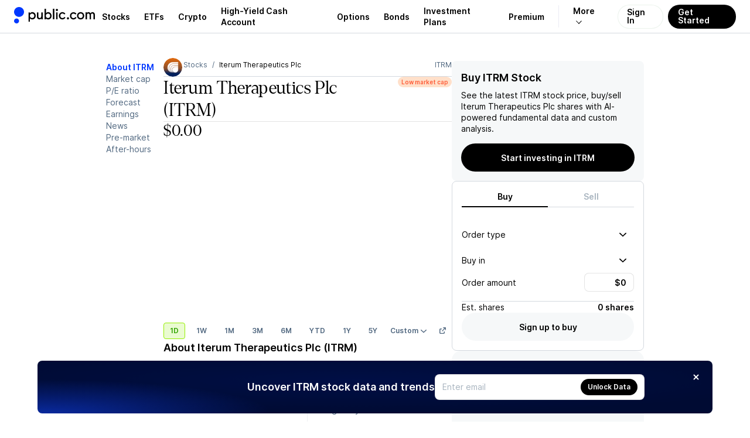

--- FILE ---
content_type: text/html; charset=utf-8
request_url: https://public.com/stocks/itrm
body_size: 49951
content:
<!DOCTYPE html><html lang="en"><head><meta charSet="utf-8" data-next-head=""/><meta name="viewport" content="width=device-width, initial-scale=1, maximum-scale=1, user-scalable=0" data-next-head=""/><link rel="preload" href="https://public.com/fonts/Inter-Regular.woff2" as="font" type="font/woff2" crossorigin="anonymous" data-next-head=""/><link rel="preload" href="https://public.com/fonts/Inter-SemiBold.woff2" as="font" type="font/woff2" crossorigin="anonymous" data-next-head=""/><title data-next-head="">Buy Iterum Therapeutics Plc Stock – ITRM Stock Quote Today &amp; Investment Insights - Public.com</title><meta name="description" content="Looking to buy Iterum Therapeutics Plc Stock? Get the latest ITRM quote, news, earnings, forecast, price targets, and market insights. Start investing on Public.com." data-next-head=""/><link rel="canonical" href="https://public.com/stocks/itrm" data-next-head=""/><meta name="apple-itunes-app" content="app-id=1204112719, app-argument=https%3A%2F%2Fapp.public.com%2Finstruments%2Fitrm" data-next-head=""/><meta property="og:locale" content="en_US" data-next-head=""/><meta property="og:type" content="article" data-next-head=""/><meta property="og:title" content="Buy Iterum Therapeutics Plc Stock – ITRM Stock Quote Today &amp; Investment Insights" data-next-head=""/><meta property="og:description" content="Looking to buy Iterum Therapeutics Plc Stock? Get the latest ITRM quote, news, earnings, forecast, price targets, and market insights. Start investing on Public.com." data-next-head=""/><meta property="og:image" content="https://prod-api.271494016007.hellopublic.com/ogimageservice/stocks/itrm/og-image.png" data-next-head=""/><meta property="og:image:width" content="1200" data-next-head=""/><meta property="og:image:height" content="630" data-next-head=""/><meta property="og:url" content="https://public.com/stocks/itrm" data-next-head=""/><meta property="og:site_name" content="Public" data-next-head=""/><meta name="twitter:card" content="summary_large_image" data-next-head=""/><meta name="twitter:description" content="Looking to buy Iterum Therapeutics Plc Stock? Get the latest ITRM quote, news, earnings, forecast, price targets, and market insights. Start investing on Public.com." data-next-head=""/><meta name="twitter:title" content="Buy Iterum Therapeutics Plc Stock – ITRM Stock Quote Today &amp; Investment Insights" data-next-head=""/><meta name="twitter:site" content="@public" data-next-head=""/><meta name="twitter:image" content="https://prod-api.271494016007.hellopublic.com/ogimageservice/stocks/itrm/og-image.png" data-next-head=""/><meta name="twitter:creator" content="@public" data-next-head=""/><link rel="shortcut icon" href="https://public.com/images/icon.png" type="image/png"/><link rel="preconnect" href="https://universal.hellopublic.com" crossorigin="anonymous"/><link rel="preload" href="https://public.com/_next/static/chunks/4d22d0955efc6420.css" as="style"/><link rel="preload" href="https://public.com/_next/static/chunks/9123d4713ed390fd.css" as="style"/><link rel="preload" href="https://public.com/_next/static/chunks/52fb9176cc3a5374.css" as="style"/><link rel="preload" href="https://public.com/_next/static/chunks/ece80642a73cd255.css" as="style"/><link rel="preload" href="https://public.com/_next/static/chunks/a8d500412d221697.css" as="style"/><link rel="preload" href="https://public.com/_next/static/chunks/17e5f6b2f56c07ce.css" as="style"/><link rel="preload" href="https://public.com/_next/static/chunks/108b8e97d366fe8d.css" as="style"/><link rel="preload" href="https://public.com/_next/static/chunks/565d9e05a3ac6c08.css" as="style"/><link rel="preload" href="https://public.com/_next/static/chunks/6e1a3e9f5d097390.css" as="style"/><link rel="preload" href="https://public.com/_next/static/chunks/89a725c3de76dfff.css" as="style"/><link rel="preload" href="https://public.com/_next/static/chunks/f4bc7d6cc7c0f1bf.css" as="style"/><link rel="preload" href="https://public.com/_next/static/chunks/e1794689dff76ff8.css" as="style"/><script type="text/javascript" data-next-head="">
window.dataLayer = window.dataLayer || [];
window.authRequired = false;
window.serverAuthenticated = false;
              </script><script type="application/ld+json" data-next-head="">{"@context":"https://schema.org","@type":"WebPage","name":"Buy Iterum Therapeutics Plc Stock – ITRM Stock Quote Today & Investment Insights","description":"Looking to buy Iterum Therapeutics Plc Stock? Get the latest ITRM quote, news, earnings, forecast, price targets, and market insights. Start investing on Public.com.","mainEntityOfPage":"https://public.com/stocks/itrm","url":"https://public.com/stocks/itrm","headline":"Buy ITRM Stock","keywords":["Iterum Therapeutics Plc","ITRM stock","Iterum Therapeutics Plc stock"],"mentions":[{"@type":"Corporation","name":"Iterum Therapeutics Plc","tickerSymbol":"ITRM"}],"publisher":{"@type":"Organization","name":"Public.com","url":"https://public.com","logo":{"@type":"ImageObject","url":"https://public.com/images/public-logo-1000.png","width":"1000","height":"191"}}}</script><script type="application/ld+json" data-next-head="">{"@context":"https://schema.org","@type":"Intangible/FinancialQuote","name":"Iterum Therapeutics Plc","tickerSymbol":"ITRM","url":"https://public.com/stocks/itrm","mainEntityOfPage":{"@type":"WebPage","@id":"https://public.com/stocks/itrm"},"price":"0.34","priceCurrency":"USD","priceChange":"+0.02","priceChangePercent":"+5.68","quoteTime":"2026-01-16T21:00:00Z"}</script><script type="application/ld+json" data-next-head="">{"@context":"https://schema.org","@type":"ImageObject","contentUrl":"https://universal.hellopublic.com/companyLogos/ITRM@3x.png","url":"https://universal.hellopublic.com/companyLogos/ITRM@3x.png","caption":"Iterum Therapeutics Plc ITRM logo","author":{"@type":"Organization","name":"Public.com"}}</script><link rel="stylesheet" href="https://public.com/_next/static/chunks/4d22d0955efc6420.css" data-n-g=""/><link rel="stylesheet" href="https://public.com/_next/static/chunks/9123d4713ed390fd.css" data-n-g=""/><link rel="stylesheet" href="https://public.com/_next/static/chunks/52fb9176cc3a5374.css" data-n-p=""/><link rel="stylesheet" href="https://public.com/_next/static/chunks/ece80642a73cd255.css" data-n-p=""/><link rel="stylesheet" href="https://public.com/_next/static/chunks/a8d500412d221697.css" data-n-p=""/><link rel="stylesheet" href="https://public.com/_next/static/chunks/17e5f6b2f56c07ce.css" data-n-p=""/><link rel="stylesheet" href="https://public.com/_next/static/chunks/108b8e97d366fe8d.css" data-n-p=""/><link rel="stylesheet" href="https://public.com/_next/static/chunks/565d9e05a3ac6c08.css" data-n-p=""/><link rel="stylesheet" href="https://public.com/_next/static/chunks/6e1a3e9f5d097390.css" data-n-p=""/><link rel="stylesheet" href="https://public.com/_next/static/chunks/89a725c3de76dfff.css" data-n-p=""/><link rel="stylesheet" href="https://public.com/_next/static/chunks/f4bc7d6cc7c0f1bf.css" data-n-p=""/><link rel="stylesheet" href="https://public.com/_next/static/chunks/e1794689dff76ff8.css" data-n-p=""/><noscript data-n-css=""></noscript><script src="https://public.com/_next/static/chunks/8c31815f3ee32404.js" defer=""></script><script src="https://public.com/_next/static/chunks/3006d42468187a96.js" defer=""></script><script src="https://public.com/_next/static/chunks/d9c55b04d12451c0.js" defer=""></script><script src="https://public.com/_next/static/chunks/f4810e4506bdb960.js" defer=""></script><script src="https://public.com/_next/static/chunks/613277ed064caf8f.js" defer=""></script><script src="https://public.com/_next/static/chunks/1702a2de27888211.js" defer=""></script><script src="https://public.com/_next/static/chunks/ad4356d6e64cbe3e.js" defer=""></script><script src="https://public.com/_next/static/chunks/4d8cd0ec2e51e79b.js" defer=""></script><script src="https://public.com/_next/static/chunks/5511f8973bd937bc.js" defer=""></script><script src="https://public.com/_next/static/chunks/505c96c2c2e68889.js" defer=""></script><script src="https://public.com/_next/static/chunks/4262ae967bd82189.js" defer=""></script><script src="https://public.com/_next/static/chunks/turbopack-627e0475db1342ce.js" defer=""></script><script src="https://public.com/_next/static/chunks/36847c0d2bdc2e04.js" defer=""></script><script src="https://public.com/_next/static/chunks/fa1a15f1ac2633dc.js" defer=""></script><script src="https://public.com/_next/static/chunks/4d280e25932515b6.js" defer=""></script><script src="https://public.com/_next/static/chunks/d123d3aa2abcc712.js" defer=""></script><script src="https://public.com/_next/static/chunks/128715290c16b75b.js" defer=""></script><script src="https://public.com/_next/static/chunks/63e183ed08f7a6a0.js" defer=""></script><script src="https://public.com/_next/static/chunks/710feec590abd5ab.js" defer=""></script><script src="https://public.com/_next/static/chunks/9f1f2188d41def46.js" defer=""></script><script src="https://public.com/_next/static/chunks/351f7ed4e6548394.js" defer=""></script><script src="https://public.com/_next/static/chunks/fa63ed40b0c44794.js" defer=""></script><script src="https://public.com/_next/static/chunks/96f67a3f96bd1b90.js" defer=""></script><script src="https://public.com/_next/static/chunks/bea63fddeb2c8751.js" defer=""></script><script src="https://public.com/_next/static/chunks/e7c05189a5acb6ae.js" defer=""></script><script src="https://public.com/_next/static/chunks/e6fe68edea80c514.js" defer=""></script><script src="https://public.com/_next/static/chunks/bbb53b88523fda62.js" defer=""></script><script src="https://public.com/_next/static/chunks/08efd2482c9d43d1.js" defer=""></script><script src="https://public.com/_next/static/chunks/e721f3706e12d37a.js" defer=""></script><script src="https://public.com/_next/static/chunks/b4070792bc8a9f73.js" defer=""></script><script src="https://public.com/_next/static/chunks/523905f9af2102e2.js" defer=""></script><script src="https://public.com/_next/static/chunks/4c09b624b35e346d.js" defer=""></script><script src="https://public.com/_next/static/chunks/f4edff6a9f8e3f5e.js" defer=""></script><script src="https://public.com/_next/static/chunks/d918b8645888f736.js" defer=""></script><script src="https://public.com/_next/static/chunks/b77b2463a195ed46.js" defer=""></script><script src="https://public.com/_next/static/chunks/acaaf4ef01d78a32.js" defer=""></script><script src="https://public.com/_next/static/chunks/a76faefdf819070a.js" defer=""></script><script src="https://public.com/_next/static/chunks/41957e757dcdc30f.js" defer=""></script><script src="https://public.com/_next/static/chunks/7fe5dfde18a5517d.js" defer=""></script><script src="https://public.com/_next/static/chunks/4d6811299a1d3219.js" defer=""></script><script src="https://public.com/_next/static/chunks/7d52331810ec8aae.js" defer=""></script><script src="https://public.com/_next/static/chunks/turbopack-1eca5b7bbd5e2147.js" defer=""></script><script src="https://public.com/_next/static/ZuPnHjfTHIlHqwC47Opdc/_ssgManifest.js" defer=""></script><script src="https://public.com/_next/static/ZuPnHjfTHIlHqwC47Opdc/_buildManifest.js" defer=""></script></head><body><noscript><iframe src="https://www.googletagmanager.com/ns.html?id=GTM-PCBFC3K" height="0" width="0" style="display:none;visibility:hidden"></iframe></noscript><div id="__next"><a class="skip-to-main-module__dDeOzW__skipToMain" href="#maincontent">Skip to main</a><div class="app-layout-module__2OeTGG__appLayout" data-is-authenticated="false"><header class="app-header-module__xGPNTa__header" style="border-bottom:solid 0.5px var(--pw-core-color-greyscale-400);flex-basis:56px"><div class="app-layout-module__2OeTGG__appHeader"><div class="app-layout-module__2OeTGG__logoContainer"><a href="https://public.com/" aria-label="Home"><svg class="logo-icon-module__VUA5ha__logo" style="--logo-light-color:var(--pw-core-color-blue-600-day);--logo-dark-color:var(--pw-core-color-greyscale-100-day)" width="16.8" height="28" viewBox="0 0 30 50" fill="none" data-testid="public-logo"><path d="M15 29.9917C23.2843 29.9917 30 23.2779 30 14.9959C30 6.71388 23.2843 0 15 0C6.71573 0 0 6.71388 0 14.9959C0 23.2779 6.71573 29.9917 15 29.9917Z" fill="var(--logo-fill-color)"></path><path d="M7.5 50C8.98134 50 10.4295 49.5614 11.6618 48.7396C12.8941 47.9178 13.8554 46.7495 14.4245 45.3822C14.9935 44.0149 15.1447 42.5097 14.8592 41.0566C14.5736 39.6034 13.864 38.2674 12.8198 37.2169C11.7756 36.1664 10.4437 35.4486 8.99192 35.154C7.54019 34.8594 6.0337 35.0011 4.66246 35.5614C3.29122 36.1217 2.11664 37.0754 1.28688 38.3022C0.457116 39.529 0.00933129 40.9739 0 42.4548C0.000735478 44.4475 0.789652 46.3591 2.19467 47.7726C3.59968 49.1861 5.50679 49.9868 7.5 50Z" fill="var(--logo-fill-color)"></path></svg><svg width="114.5" height="24" viewBox="0 0 105 22" fill="none" data-testid="wordmark-dotcom" style="margin-left:7px"><path d="M62.5876 17.5712C62.9239 17.5731 63.2531 17.4756 63.5338 17.2908C63.8145 17.1061 64.034 16.8424 64.1646 16.5332C64.2952 16.224 64.331 15.8831 64.2676 15.5536C64.2041 15.2241 64.0442 14.9207 63.808 14.6819C63.5719 14.4431 63.2701 14.2794 62.9407 14.2117C62.6114 14.144 62.2694 14.1752 61.9579 14.3014C61.6463 14.4276 61.3793 14.6432 61.1904 14.9208C61.0016 15.1984 60.8995 15.5257 60.8969 15.8612C60.8952 16.0843 60.9377 16.3056 61.0218 16.5123C61.1058 16.7191 61.23 16.9073 61.387 17.0661C61.544 17.2249 61.7309 17.3512 61.9369 17.4379C62.1429 17.5246 62.3641 17.5699 62.5876 17.5712Z" fill="var(--pw-core-color-greyscale-1000)"></path><path d="M71.2184 17.6362C73.2124 17.6362 75.0122 16.6193 76.0964 14.758L74.3404 13.6761C74.0469 14.246 73.5992 14.7225 73.0481 15.0515C72.497 15.3805 71.8646 15.5488 71.2226 15.5373C69.4228 15.5373 67.9262 14.3465 67.9262 11.9874C67.9262 9.54338 69.5305 8.39635 71.2878 8.39635C72.4797 8.39635 73.4986 8.96209 74.3447 9.97617L75.9036 8.63396C74.9286 7.3356 73.2109 6.29748 71.2864 6.29748C68.5101 6.29748 65.7593 8.39635 65.7593 11.9874C65.7537 15.5373 68.4421 17.6362 71.2184 17.6362Z" fill="var(--pw-core-color-greyscale-1000)"></path><path d="M91.7946 8.15309L92.4026 8.28321V6.36112H90.2995V17.3109H92.533V10.5575C92.533 9.23647 93.3564 8.28462 94.5709 8.28462C95.7628 8.28462 96.6088 9.23647 96.6088 10.5575V17.3081H98.7559V10.5575C98.7559 9.23647 99.6062 8.28462 100.75 8.28462C101.894 8.28462 102.68 9.1502 102.68 10.5575V17.3081H105V10.4302C105 7.8985 103.441 6.18716 101.293 6.18716C99.9265 6.18716 98.8211 6.85755 98.0331 7.93952C97.4478 6.85755 96.3637 6.18716 95.0187 6.18716C94.351 6.18154 93.695 6.36273 93.1251 6.7102C92.5553 7.05767 92.0943 7.55753 91.7946 8.15309Z" fill="var(--pw-core-color-greyscale-1000)"></path><path d="M82.5588 6.18857C79.3276 6.18857 76.856 8.5689 76.856 11.8799C76.856 15.1908 79.3276 17.5712 82.5588 17.5712C85.875 17.5712 88.1524 15.1668 88.1524 11.8799C88.1524 8.59294 85.875 6.18857 82.5588 6.18857ZM82.6225 15.4723C80.5846 15.4723 79.0243 13.9165 79.0243 11.8148C79.0243 9.7131 80.5832 8.28745 82.6225 8.28745C84.5315 8.28745 85.9841 9.71593 85.9841 11.8148C85.9841 13.9137 84.5315 15.4723 82.6225 15.4723Z" fill="var(--pw-core-color-greyscale-1000)"></path><path d="M53.828 17.5712C54.8186 17.5553 55.7879 17.2814 56.6398 16.7765C57.4917 16.2717 58.1966 15.5534 58.6847 14.693L57.0223 13.611C56.7188 14.1879 56.2592 14.6681 55.6958 14.9972C55.1323 15.3262 54.4876 15.4908 53.835 15.4723C52.1443 15.4723 50.6038 14.2163 50.6038 11.8799C50.6038 9.41326 52.1443 8.28745 53.835 8.28745C55.0935 8.28745 56.1125 8.80651 57.0223 9.88848L58.4976 8.5689C57.9838 7.8385 57.3025 7.24133 56.5103 6.82725C55.7182 6.41317 54.8384 6.19418 53.9442 6.18857C51.1254 6.18857 48.3491 8.28744 48.3491 11.8799C48.3491 15.4723 51.0531 17.5712 53.828 17.5712Z" fill="var(--pw-core-color-greyscale-1000)"></path><path d="M45.1987 4.43622C45.5357 4.43789 45.8657 4.33957 46.1467 4.15372C46.4276 3.96788 46.6469 3.7029 46.7767 3.39243C46.9065 3.08197 46.9409 2.74001 46.8755 2.41C46.8102 2.07998 46.648 1.77679 46.4097 1.53892C46.1713 1.30106 45.8675 1.13924 45.5368 1.07403C45.2062 1.00881 44.8635 1.04313 44.5524 1.17264C44.2413 1.30215 43.9758 1.521 43.7896 1.8014C43.6034 2.0818 43.5048 2.4111 43.5065 2.7475C43.5037 2.97005 43.5455 3.19093 43.6295 3.3971C43.7135 3.60327 43.8381 3.79057 43.9958 3.94795C44.1535 4.10534 44.3412 4.22962 44.5477 4.31348C44.7543 4.39733 44.9757 4.43907 45.1987 4.43622Z" fill="var(--pw-core-color-greyscale-1000)"></path><path d="M46.2389 6.53508H44.0918V17.3109H46.2389V6.53508Z" fill="var(--pw-core-color-greyscale-1000)"></path><path d="M41.2291 0.864998H38.8879V17.3109H41.2291V0.864998Z" fill="var(--pw-core-color-greyscale-1000)"></path><path d="M31.5596 6.18857C29.934 6.18857 28.7408 6.85897 28.069 7.94094V0.869245H25.6839V17.3109H28.069V15.9475C28.7408 16.9644 29.934 17.5712 31.5596 17.5712C34.6774 17.5712 36.85 15.1668 36.85 11.8799C36.85 8.76408 34.5513 6.18857 31.5596 6.18857ZM31.3711 15.3662C29.2254 15.3662 27.7728 13.9165 27.7728 11.8827C27.7728 9.89131 29.2254 8.39918 31.3711 8.39918C33.3013 8.39918 34.6887 9.78382 34.6887 11.8827C34.6816 13.9137 33.2942 15.3662 31.3711 15.3662Z" fill="var(--pw-core-color-greyscale-1000)"></path><path d="M17.878 17.4623C19.0273 17.4623 19.9811 16.9644 20.6968 15.9475V17.3109H22.9303V6.53508H20.6316V12.7667C20.6316 14.3465 19.6778 15.3634 18.1161 15.3634C16.7938 15.3634 16.0781 14.2164 16.0781 12.7667V6.53508H13.7355V13.1344C13.7355 15.6491 15.2973 17.4623 17.878 17.4623Z" fill="var(--pw-core-color-greyscale-1000)"></path><path d="M6.60275 6.18857C5.04384 6.18857 3.84914 6.85897 2.87269 7.94094V6.53508H0.59668V21.165H2.87269V15.9475C3.84914 16.9644 5.04101 17.5712 6.60275 17.5712C9.70358 17.5712 11.9371 14.9957 11.9371 11.8799C11.9371 8.5689 9.70358 6.18857 6.60275 6.18857ZM6.29947 15.3662C4.08723 15.3662 2.76499 13.9165 2.76499 11.8827C2.76499 9.89131 4.08723 8.39918 6.29947 8.39918C8.40259 8.39918 9.70074 9.89131 9.70074 11.8827C9.70358 13.9137 8.40259 15.3662 6.29947 15.3662Z" fill="var(--pw-core-color-greyscale-1000)"></path></svg></a></div><nav class="app-layout-module__2OeTGG__nav"><style data-emotion="css 1r3qwl0">.css-1r3qwl0{-webkit-align-items:center;-webkit-box-align:center;-ms-flex-align:center;align-items:center;display:-webkit-box;display:-webkit-flex;display:-ms-flexbox;display:flex;position:relative;}.css-1r3qwl0[data-white='true'] ul li a{color:var(--pw-core-color-greyscale-100);}.css-1r3qwl0[data-white='true'] ul li a:after{border-color:var(--pw-core-color-greyscale-100);}</style><nav class="css-1r3qwl0"><style data-emotion="css trqmh5">.css-trqmh5{-webkit-align-items:center;-webkit-box-align:center;-ms-flex-align:center;align-items:center;display:-webkit-box;display:-webkit-flex;display:-ms-flexbox;display:flex;margin:0;list-style:none;padding:0;}.css-trqmh5 li{-webkit-align-items:center;-webkit-box-align:center;-ms-flex-align:center;align-items:center;display:none;height:100%;margin:0;padding:0;}@media (min-width:1200px){.css-trqmh5 li{display:-webkit-inline-box;display:-webkit-inline-flex;display:-ms-inline-flexbox;display:inline-flex;}}.css-trqmh5 li a{-webkit-align-items:center;-webkit-box-align:center;-ms-flex-align:center;align-items:center;color:var(--pw-core-color-greyscale-1000);cursor:pointer;display:-webkit-box;display:-webkit-flex;display:-ms-flexbox;display:flex;font:var(--font-body-1-heavy);outline:none;padding:0 8px;position:relative;-webkit-transition:color 0.25s ease-in,background 0.25s ease-in,opacity 0.25s ease-in;transition:color 0.25s ease-in,background 0.25s ease-in,opacity 0.25s ease-in;}.css-trqmh5 li a:hover{color:var(--pw-core-color-blue-600);}.css-trqmh5 li a:focus{-webkit-text-decoration:underline;text-decoration:underline;}@media (min-width:1280px){.css-trqmh5 li a{padding:0 12px;}}.css-trqmh5 li[data-has-more]{position:relative;}.css-trqmh5 li[data-has-more] >a{background:transparent;border:0;border-left:1px solid rgba(0,0,102,0.08);display:block;margin-left:12px;font-size:14px;padding-left:24px;padding-right:24px;}.css-trqmh5 li[data-has-more] >a:after{display:inline-block;padding:3px;content:'';-webkit-transform:rotate(45deg) translateX(-5px);-moz-transform:rotate(45deg) translateX(-5px);-ms-transform:rotate(45deg) translateX(-5px);transform:rotate(45deg) translateX(-5px);margin-left:10px;border:solid var(--pw-core-color-greyscale-1000);border-width:0 1px 1px 0;transform-origin:center;}.css-trqmh5 li[data-has-more]:hover div[data-has-more-options]{opacity:1;pointer-events:all;}.css-trqmh5 li[data-link-get-started] a,.css-trqmh5 li[data-link-login] a{border-radius:100px;box-sizing:border-box;cursor:pointer;height:41px;font:var(--font-body-1-heavy);line-height:1;outline:none;width:auto;}.css-trqmh5 li[data-link-get-started] a:focus,.css-trqmh5 li[data-link-login] a:focus{opacity:0.5;-webkit-text-decoration:none;text-decoration:none;}.css-trqmh5 li[data-link-login] a{background:hsla(0,0%,100%,0.3);-webkit-backdrop-filter:blur(8px);backdrop-filter:blur(8px);border:1px solid rgba(0,102,20,0.08);color:var(--pw-core-color-greyscale-1000);min-width:auto;-webkit-transition:border 0.25s ease;transition:border 0.25s ease;padding:12px 15px 13px;}.css-trqmh5 li[data-link-login] a:hover{border:1px solid #b5c4d7;-webkit-filter:brightness(100%);filter:brightness(100%);}.css-trqmh5 li[data-link-get-started]{display:none;}@media (min-width:1024px){.css-trqmh5 li[data-link-get-started]{display:-webkit-inline-box;display:-webkit-inline-flex;display:-ms-inline-flexbox;display:inline-flex;}}.css-trqmh5 li[data-link-get-started] a{background:var(--pw-material-cta-primary);color:var(--pw-content-contrast-primary);margin-left:8px;padding:13px 17px 14px;-webkit-transition:color 0.25s ease-in,background 0.25s ease-in;transition:color 0.25s ease-in,background 0.25s ease-in;}.css-trqmh5 li[data-link-get-started] a:hover{background-color:var(--pw-material-cta-primary-hover);color:var(--pw-content-contrast-primary-hover);}</style><ul class="css-trqmh5"><li><a aria-label="Visit Stocks Page" href="/stocks">Stocks</a></li><li><a aria-label="Visit ETFs Page" href="/etfs">ETFs</a></li><li><a href="https://public.com/invest/crypto" aria-label="Visit Crypto Page">Crypto</a></li><li><a href="https://public.com/high-yield-cash-account" aria-label="Visit High-Yield Cash Account Page">High-Yield Cash Account</a></li><li><a href="https://public.com/invest/options" aria-label="Visit Options Page">Options</a></li><li><a href="https://public.com/invest/bonds" aria-label="Visit Bonds Page">Bonds</a></li><li><a href="https://public.com/invest/investment-plans" aria-label="Visit Investment Plans Page">Investment Plans</a></li><li><a href="https://public.com/premium" aria-label="Visit Premium Page">Premium</a></li><li data-has-more="true"><a href="#" aria-label="More options">More</a><style data-emotion="css 1uh0nk3">.css-1uh0nk3{padding-top:55px;position:absolute;pointer-events:none;opacity:0;top:0;right:5px;}.css-1uh0nk3 ul{-webkit-backdrop-filter:blur(20px);backdrop-filter:blur(20px);background:hsla(0,0%,100%,0.3);border:1px solid var(--pw-core-color-greyscale-400);border-radius:32px;list-style:none;display:-webkit-box;display:-webkit-flex;display:-ms-flexbox;display:flex;-webkit-flex-direction:column;-ms-flex-direction:column;flex-direction:column;margin:0;padding:0;width:220px;}.css-1uh0nk3 ul li{-webkit-align-items:center;-webkit-box-align:center;-ms-flex-align:center;align-items:center;display:-webkit-box;display:-webkit-flex;display:-ms-flexbox;display:flex;-webkit-box-pack:start;-ms-flex-pack:start;-webkit-justify-content:flex-start;justify-content:flex-start;padding:0 13px;width:100%;}.css-1uh0nk3 ul li:first-of-type{padding:17px 13px 0 13px;}.css-1uh0nk3 ul li:last-of-type{padding:0 13px 17px 13px;}.css-1uh0nk3 ul li a{padding:13px 20px;border-radius:16px;font-size:16px;}</style><div data-has-more-options="true" class="css-1uh0nk3"><ul><li><a href="https://public.com/about-us" aria-label="Visit About Us Page">About Us</a></li><li><a href="https://public.com/learn" aria-label="Visit Learn Page">Learn</a></li><li><a href="https://help.public.com" aria-label="Visit Support Page">Support</a></li></ul></div></li><li data-link-login="true"><a title="sign-in" href="/login">Sign In</a></li><li data-link-get-started="true"><a href="/signup">Get Started</a></li></ul><style data-emotion="css 89vnpg">.css-89vnpg{-webkit-align-items:center;-webkit-box-align:center;-ms-flex-align:center;align-items:center;background:transparent;border:none;cursor:pointer;height:40px;display:-webkit-box;display:-webkit-flex;display:-ms-flexbox;display:flex;line-height:1;-webkit-box-pack:center;-ms-flex-pack:center;-webkit-justify-content:center;justify-content:center;-webkit-transform:translateX(10px);-moz-transform:translateX(10px);-ms-transform:translateX(10px);transform:translateX(10px);width:40px;}@media (min-width:1200px){.css-89vnpg{display:none;}}.css-89vnpg span{height:2px;position:relative;width:20px;}.css-89vnpg span:before{background:var(--pw-core-color-greyscale-1000);content:'';display:block;height:2px;left:0;top:-4px;position:relative;width:20px;}.css-89vnpg span:after{background:var(--pw-core-color-greyscale-1000);content:'';display:block;height:2px;left:0;position:relative;top:4px;width:20px;}</style><button type="button" class="css-89vnpg"><span></span></button></nav></nav></div></header><div class="app-layout-module__2OeTGG__appContent"><div class="side-nav-layout-module__czRQCG__container" data-is-auth="false"><div class="side-nav-layout-module__czRQCG__pageContent" id="page-content"><div class="main-module__6tZoca__mainWrapper"><main class="main-module__6tZoca__main" id="maincontent" data-testid="maincontent"><div class="two-column-layout-module__TGXA3q__container two-column-layout-module__TGXA3q__unauthContainer" data-auth="false" data-size="default"><div class="two-column-layout-module__TGXA3q__mainColumn" data-main-column="true"><div class="stock-secondary-page-content-module__ot3d9a__contentLayout"><ul class="stock-side-menu-module__6M0d8W__sideMenu"><li><a data-active="true" href="/stocks/itrm">About ITRM</a></li><li><a data-active="false" href="/stocks/itrm/market-cap">Market cap</a></li><li><a data-active="false" href="/stocks/itrm/pe-ratio">P/E ratio</a></li><li><a data-active="false" href="/stocks/itrm/forecast-price-target">Forecast</a></li><li><a data-active="false" href="/stocks/itrm/earnings">Earnings</a></li><li><a data-active="false" href="/stocks/itrm/news">News</a></li><li><a data-active="false" href="/stocks/itrm/pre-market">Pre-market</a></li><li><a data-active="false" href="/stocks/itrm/after-hours">After-hours</a></li></ul><div class="stock-side-menu-module__6M0d8W__dropdownMenu"><div style="display:flex;width:100%"><button class="stock-side-menu-module__6M0d8W__dropdownTrigger" type="button" id="radix-_R_156l56_" aria-haspopup="menu" aria-expanded="false" data-state="closed">ITRM<!-- --> • <!-- -->About<svg style="fill:currentColor;flex-shrink:0;user-select:none" data-testid="CaretDownIcon" color="inherit" width="12" height="12" viewBox="0 0 24 24"><path fill-rule="evenodd" clip-rule="evenodd" d="M0 8.68062C0.00711497 8.77894 0.00625666 8.80397 0.0239149 8.90132C0.0637731 9.12022 0.151291 9.33076 0.279869 9.51652C0.344844 9.61045 0.420447 9.69244 0.501108 9.77435L10.7873 19.5253C10.8633 19.5926 10.8806 19.6113 10.9637 19.6711C11.057 19.7381 11.1575 19.796 11.2633 19.8437C11.7254 20.0521 12.2737 20.0521 12.7358 19.8437C12.8416 19.796 12.9421 19.7381 13.0354 19.6711C13.1184 19.6113 13.1358 19.5926 13.2117 19.5253L23.4979 9.77435C23.5689 9.70227 23.5888 9.68578 23.6517 9.60712C23.817 9.40056 23.9286 9.15679 23.9752 8.90132C24.0083 8.71889 24.0083 8.53143 23.9752 8.34901C23.9486 8.20315 23.901 8.06087 23.8339 7.9272C23.5793 7.4195 23.051 7.06603 22.4611 7.0085C22.2279 6.98582 21.9905 7.00898 21.7671 7.07618C21.581 7.13217 21.4054 7.21838 21.2499 7.33019C21.1668 7.38992 21.1495 7.40869 21.0735 7.47597L11.9995 16.0778L2.92556 7.47597L2.84001 7.40024C2.75944 7.33808 2.74067 7.32036 2.65358 7.26625C2.49037 7.16475 2.3089 7.09 2.11929 7.0462C1.96757 7.01118 1.81088 6.9959 1.65487 7.00094C1.06213 7.02011 0.50968 7.33865 0.219009 7.82863C0.123348 7.98993 0.0570881 8.16666 0.0239149 8.34901C0.00625666 8.44635 0.00711497 8.47138 0 8.5697C0 8.60667 0 8.64365 0 8.68062Z"></path></svg></button></div></div><div class="asset-page-section-module__Jd7P6q__mainContent"><div class="stock-secondary-page-content-module__ot3d9a__mobileHeader"><div class="stock-top-bar-module___yFJYG__topBar"><ol class="breadcrumb-module__cSb5Ma__breadcrumb"><li><a class="breadcrumb-module__cSb5Ma__link" href="https://public.com"><svg style="fill:currentColor;flex-shrink:0;user-select:none" data-testid="HomeIcon" color="inherit" width="14" height="14" viewBox="0 0 24 24"><path d="M3.95712 7.91504L11.4786 3.31859C11.7987 3.12297 12.2014 3.12297 12.5215 3.31859L20.0429 7.91504C20.6374 8.27835 21 8.92487 21 9.6216V18.5C21 19.6046 20.1046 20.5 19 20.5L5 20.5C3.89543 20.5 3 19.6046 3 18.5L3.00002 9.6216C3.00002 8.92486 3.36261 8.27835 3.95712 7.91504ZM10 12.4999C9.44773 12.4999 9.00002 12.9476 9.00002 13.4999V16.4999C9.00002 17.0522 9.44773 17.4999 10 17.4999H14C14.5523 17.4999 15 17.0522 15 16.4999V13.4999C15 12.9476 14.5523 12.4999 14 12.4999H10Z"></path></svg></a></li><li><a class="breadcrumb-module__cSb5Ma__link" href="/stocks">Stocks</a></li><li>Iterum Therapeutics Plc</li></ol><script type="application/ld+json">{"@context":"http://schema.org","@type":"BreadcrumbList","itemListElement":[{"@type":"ListItem","item":{"@id":"https://public.com","name":"Home"},"position":1},{"@type":"ListItem","item":{"@id":"https://public.com/stocks","name":"Stocks"},"position":2},{"@type":"ListItem","item":{"@id":"https://public.com/stocks/itrm","name":"Iterum Therapeutics Plc"},"position":3}]}</script><span class="stock-top-bar-module___yFJYG__topBarSymbol">ITRM</span></div></div><div class="stock-secondary-page-content-module__ot3d9a__chartSection" data-section="chart"><div style="display:flex;flex-direction:column;row-gap:32px"><div style="display:flex;flex-direction:column"><header class="stock-header-module__JjivIG__header"><div class="stock-header-module__JjivIG__headerRow" style="padding-left:0px"><div class="stock-logo-module__fnWIma__logo" style="--size-1:32px;--size-2:32px"><style data-emotion="css 1bwy38d">.css-1bwy38d{-webkit-align-items:center;-webkit-box-align:center;-ms-flex-align:center;align-items:center;background:var(--pw-core-color-greyscale-100);border-radius:100%;box-shadow:none;box-sizing:border-box;display:-webkit-box;display:-webkit-flex;display:-ms-flexbox;display:flex;-webkit-flex-shrink:0;-ms-flex-negative:0;flex-shrink:0;height:32px;-webkit-box-pack:center;-ms-flex-pack:center;-webkit-justify-content:center;justify-content:center;overflow:hidden;padding:0px;width:32px;}@media (min-width: 760px){.css-1bwy38d{height:32px;padding:0px;width:32px;}}</style><div class="css-1bwy38d"><style data-emotion="css 1dan62f">.css-1dan62f{border-radius:100%;height:100%;width:100%;object-fit:cover;}</style><img alt="ITRM logo" loading="lazy" src="https://universal.hellopublic.com/companyLogos/ITRM@2x.png" class="css-1dan62f"/></div></div></div><div class="stock-header-module__JjivIG__headerRow"><div class="stock-header-module__JjivIG__headerContent" style="padding-left:0px"><div class="stock-header-module__JjivIG__titleWrapper"><div style="position:relative"><h2 class="stock-header-module__JjivIG__title" title="Iterum Therapeutics Plc">Iterum Therapeutics Plc<!-- --> (ITRM)</h2></div><div class="stock-header-module__JjivIG__rightSide"><div class="stock-header-module__JjivIG__labels"><style data-emotion="css qzdtoq">.css-qzdtoq{-webkit-align-items:center;-webkit-box-align:center;-ms-flex-align:center;align-items:center;display:-webkit-box;display:-webkit-flex;display:-ms-flexbox;display:flex;-webkit-flex:1;-ms-flex:1;flex:1;gap:4px;}</style><div data-testid="asset-chart-labels" class="css-qzdtoq"><button class="label-module__Fj7yCq__label" data-size="small" data-variant="orange"><span>Low market cap</span></button></div></div></div></div><hr style="background:var(--pw-core-overlay-vibrant-grey-heavy);border:none;height:1px;margin:0;padding:0;width:100%"/><div class="stock-header-price-module-scss-module__2BzX8G__pricesWrapper"><div class="stock-header-price-module-scss-module__2BzX8G__priceAndGain"><div class="stock-header-price-module-scss-module__2BzX8G__price"><div class="stock-header-price-module-scss-module__2BzX8G__animatedPrice" style="color:var(--pw-core-color-greyscale-1000);transition:color 0.4s" data-testid="asset-header-price"><span>$0.00</span></div></div><div style="height:20px"></div><div class="stock-header-price-module-scss-module__2BzX8G__marketClosedAt"><style data-emotion="css 1aok01b">.css-1aok01b{color:var(--pw-common-text-color-secondary);font:var(--font-body-2-light);height:14px;}</style><span data-testid="asset-header-market-closed-at" class="css-1aok01b"></span></div></div></div></div></div></header><style data-emotion="css 1wvjl05">.css-1wvjl05{-webkit-flex:1;-ms-flex:1;flex:1;display:-webkit-box;display:-webkit-flex;display:-ms-flexbox;display:flex;-webkit-flex-direction:column;-ms-flex-direction:column;flex-direction:column;-webkit-box-pack:end;-ms-flex-pack:end;-webkit-justify-content:flex-end;justify-content:flex-end;}</style><div class="css-1wvjl05"><style data-emotion="css dqdkh4">.css-dqdkh4{margin-top:0px;min-height:228px;}</style><div class="css-dqdkh4"></div><div class="asset-chart-footer-module__JcLneq__footer" style="padding-left:0px"><style data-emotion="css 3gwxul">.css-3gwxul{box-sizing:border-box;-webkit-box-pack:center;-ms-flex-pack:center;-webkit-justify-content:center;justify-content:center;height:auto;margin:0;overflow-x:visible;}.css-3gwxul >label+label{margin-left:4px;}@media (min-width: 760px){.css-3gwxul{-webkit-box-pack:start;-ms-flex-pack:start;-webkit-justify-content:flex-start;justify-content:flex-start;}.css-3gwxul >label+label{margin-left:8px;}}</style><style data-emotion="css 15f89qf">.css-15f89qf{-webkit-align-items:center;-webkit-box-align:center;-ms-flex-align:center;align-items:center;display:-webkit-box;display:-webkit-flex;display:-ms-flexbox;display:flex;height:48px;overflow-x:auto;box-sizing:border-box;-webkit-box-pack:center;-ms-flex-pack:center;-webkit-justify-content:center;justify-content:center;height:auto;margin:0;overflow-x:visible;}.css-15f89qf >label+label{margin-left:8px;}.css-15f89qf >label+label{margin-left:4px;}@media (min-width: 760px){.css-15f89qf{-webkit-box-pack:start;-ms-flex-pack:start;-webkit-justify-content:flex-start;justify-content:flex-start;}.css-15f89qf >label+label{margin-left:8px;}}</style><div role="radiogroup" class="css-15f89qf"><style data-emotion="css vwt7vi">.css-vwt7vi{box-sizing:border-box;-webkit-flex-shrink:0;-ms-flex-negative:0;flex-shrink:0;-webkit-box-pack:center;-ms-flex-pack:center;-webkit-justify-content:center;justify-content:center;height:28px!important;}.css-vwt7vi >span{border-radius:4px;-webkit-box-flex:1;-webkit-flex-grow:1;-ms-flex-positive:1;flex-grow:1;font:var(--font-body-2-heavy);height:100%;-webkit-box-pack:center;-ms-flex-pack:center;-webkit-justify-content:center;justify-content:center;outline:none!important;padding:7px 10px;text-transform:none;width:100%;}.css-vwt7vi >span:hover{background-color:transparent!important;}.css-vwt7vi >span >svg{margin-right:0;}.css-vwt7vi[aria-checked='true'] >span{background-color:var(--pw-core-color-green-100);border:0.5px solid var(--pw-core-color-green-400);color:var(--pw-core-color-green-600);}.css-vwt7vi[aria-checked='true'] >span:hover{background-color:var(--pw-core-color-green-100)!important;}.css-vwt7vi[aria-checked='false'] >span{background-color:var(--pw-core-color-greyscale-100);border:1px solid var(--pw-core-color-greyscale-100);color:var(--pw-core-color-greyscale-600);}</style><style data-emotion="css 1euq3zf">.css-1euq3zf{display:-webkit-inline-box;display:-webkit-inline-flex;display:-ms-inline-flexbox;display:inline-flex;height:32px;position:relative;box-sizing:border-box;-webkit-flex-shrink:0;-ms-flex-negative:0;flex-shrink:0;-webkit-box-pack:center;-ms-flex-pack:center;-webkit-justify-content:center;justify-content:center;height:28px!important;}.css-1euq3zf >input{border:0;clip:rect(0 0 0 0);height:1px;overflow:hidden;position:absolute;width:1px;}.css-1euq3zf >span{-webkit-align-items:center;-webkit-box-align:center;-ms-flex-align:center;align-items:center;background-color:var(--pw-core-color-greyscale-100);border:0;border-radius:16px;box-sizing:border-box;cursor:pointer;display:-webkit-box;display:-webkit-flex;display:-ms-flexbox;display:flex;font-size:14px;font-weight:600;height:100%;line-height:14px;padding:0 12px;text-transform:uppercase;}.css-1euq3zf >span >svg{margin-right:4px;}.css-1euq3zf >input:disabled+span{cursor:not-allowed;opacity:0.7;-webkit-user-select:none;-moz-user-select:none;-ms-user-select:none;user-select:none;}.css-1euq3zf >input:focus+span{outline:auto;}.css-1euq3zf[aria-checked='true'] >span{background-color:var(--pw-core-color-greyscale-200);}.css-1euq3zf[aria-checked='false'] >span{color:var(--pw-core-color-greyscale-400);}.css-1euq3zf[aria-checked='false'] >span:hover{background-color:var(--pw-core-color-greyscale-200);}.css-1euq3zf[aria-checked='false'] >input:disabled+span{background-color:var(--pw-core-color-greyscale-100);}.css-1euq3zf >span{border-radius:4px;-webkit-box-flex:1;-webkit-flex-grow:1;-ms-flex-positive:1;flex-grow:1;font:var(--font-body-2-heavy);height:100%;-webkit-box-pack:center;-ms-flex-pack:center;-webkit-justify-content:center;justify-content:center;outline:none!important;padding:7px 10px;text-transform:none;width:100%;}.css-1euq3zf >span:hover{background-color:transparent!important;}.css-1euq3zf >span >svg{margin-right:0;}.css-1euq3zf[aria-checked='true'] >span{background-color:var(--pw-core-color-green-100);border:0.5px solid var(--pw-core-color-green-400);color:var(--pw-core-color-green-600);}.css-1euq3zf[aria-checked='true'] >span:hover{background-color:var(--pw-core-color-green-100)!important;}.css-1euq3zf[aria-checked='false'] >span{background-color:var(--pw-core-color-greyscale-100);border:1px solid var(--pw-core-color-greyscale-100);color:var(--pw-core-color-greyscale-600);}</style><label aria-checked="true" class="css-1euq3zf"><input type="radio" name="period" checked="" value="DAY"/><span>1D</span></label><label aria-checked="false" class="css-1euq3zf"><input type="radio" name="period" value="WEEK"/><span>1W</span></label><label aria-checked="false" class="css-1euq3zf"><input type="radio" name="period" value="MONTH"/><span>1M</span></label><label aria-checked="false" class="css-1euq3zf"><input type="radio" name="period" value="QUARTER"/><span>3M</span></label><label aria-checked="false" class="css-1euq3zf"><input type="radio" name="period" value="HALF_YEAR"/><span>6M</span></label><label aria-checked="false" class="css-1euq3zf"><input type="radio" name="period" value="YTD"/><span>YTD</span></label><label aria-checked="false" class="css-1euq3zf"><input type="radio" name="period" value="YEAR"/><span>1Y</span></label><label aria-checked="false" class="css-1euq3zf"><input type="radio" name="period" value="FIVE_YEARS"/><span>5Y</span></label><div style="display:flex"><button class="datepicker-module__MRYrkW__trigger" type="button" id="radix-_R_j9l5hp6l56_" aria-haspopup="menu" aria-expanded="false" data-state="closed"><label aria-checked="false" class="css-1euq3zf"><input type="radio" name="period" value="CUSTOM"/><span>Custom<span class="expand-arrow-module__KHRRUq__expand" style="height:10px;width:10px;margin-left:var(--gap-objects-micro)"><svg style="fill:currentColor;flex-shrink:0;user-select:none;transform:rotate(0deg)" data-testid="CaretDownIcon" color="inherit" width="10" height="10" viewBox="0 0 24 24"><path fill-rule="evenodd" clip-rule="evenodd" d="M0 8.68062C0.00711497 8.77894 0.00625666 8.80397 0.0239149 8.90132C0.0637731 9.12022 0.151291 9.33076 0.279869 9.51652C0.344844 9.61045 0.420447 9.69244 0.501108 9.77435L10.7873 19.5253C10.8633 19.5926 10.8806 19.6113 10.9637 19.6711C11.057 19.7381 11.1575 19.796 11.2633 19.8437C11.7254 20.0521 12.2737 20.0521 12.7358 19.8437C12.8416 19.796 12.9421 19.7381 13.0354 19.6711C13.1184 19.6113 13.1358 19.5926 13.2117 19.5253L23.4979 9.77435C23.5689 9.70227 23.5888 9.68578 23.6517 9.60712C23.817 9.40056 23.9286 9.15679 23.9752 8.90132C24.0083 8.71889 24.0083 8.53143 23.9752 8.34901C23.9486 8.20315 23.901 8.06087 23.8339 7.9272C23.5793 7.4195 23.051 7.06603 22.4611 7.0085C22.2279 6.98582 21.9905 7.00898 21.7671 7.07618C21.581 7.13217 21.4054 7.21838 21.2499 7.33019C21.1668 7.38992 21.1495 7.40869 21.0735 7.47597L11.9995 16.0778L2.92556 7.47597L2.84001 7.40024C2.75944 7.33808 2.74067 7.32036 2.65358 7.26625C2.49037 7.16475 2.3089 7.09 2.11929 7.0462C1.96757 7.01118 1.81088 6.9959 1.65487 7.00094C1.06213 7.02011 0.50968 7.33865 0.219009 7.82863C0.123348 7.98993 0.0570881 8.16666 0.0239149 8.34901C0.00625666 8.44635 0.00711497 8.47138 0 8.5697C0 8.60667 0 8.64365 0 8.68062Z"></path></svg></span></span></label></button></div></div><div style="align-items:center;display:flex;margin-left:auto"><button class="button-module__N1jB6a__button button-module__N1jB6a__transparent button-module__N1jB6a__onlyIconSmall button-module__N1jB6a__onlyIcon" aria-label="Embed"><span style="display:flex"><svg style="fill:currentColor;flex-shrink:0;user-select:none" data-testid="ShareIcon" color="inherit" width="24" height="24" viewBox="0 0 24 24"><path d="M15.75 0C14.9895 0 14.375 0.614453 14.375 1.375C14.375 2.13555 14.9895 2.75 15.75 2.75H19.3035L10.6496 11.4039C10.1125 11.941 10.1125 12.8133 10.6496 13.3504C11.1867 13.8875 12.059 13.8875 12.5961 13.3504L21.25 4.69648V8.25C21.25 9.01055 21.8645 9.625 22.625 9.625C23.3855 9.625 24 9.01055 24 8.25V1.375C24 0.614453 23.3855 0 22.625 0H15.75ZM5.4375 4.125C3.53828 4.125 2 5.66328 2 7.5625V18.5625C2 20.4617 3.53828 22 5.4375 22H16.4375C18.3367 22 19.875 20.4617 19.875 18.5625V15.125C19.875 14.3645 19.2605 13.75 18.5 13.75C17.7395 13.75 17.125 14.3645 17.125 15.125V18.5625C17.125 18.9406 16.8156 19.25 16.4375 19.25H5.4375C5.05938 19.25 4.75 18.9406 4.75 18.5625V7.5625C4.75 7.18437 5.05938 6.875 5.4375 6.875H8.875C9.63555 6.875 10.25 6.26055 10.25 5.5C10.25 4.73945 9.63555 4.125 8.875 4.125H5.4375Z"></path></svg></span></button></div></div></div></div><div class="two-column-layout-module__TGXA3q__mainColumnStackedContent"><div class="asset-trade-calculator-module-scss-module__InpdPG__box"><div class="asset-trade-calculator-module-scss-module__InpdPG__content"><div class="tabs-module__OrWrFa__wrapper"><div data-testid="tabs" class="tabs-module__OrWrFa__tabs" style="gap:var(--gap-objects-wide);height:28px;overflow-x:auto" role="radiogroup"><div class="tabs-module__OrWrFa__underline"></div><label style="height:28px" class="tab-module__ZAmKyq__label tab-module__ZAmKyq__labelFullWidth" aria-checked="true" data-variant="underline"><input type="radio" name="asset-trade-calculator-tabs" checked="" value="buy"/><span style="white-space:nowrap">Buy</span></label><label style="height:28px" class="tab-module__ZAmKyq__label tab-module__ZAmKyq__labelFullWidth" aria-checked="false" aria-disabled="true" data-variant="underline"><input type="radio" disabled="" name="asset-trade-calculator-tabs" value="sell"/><span style="white-space:nowrap">Sell</span></label></div></div><div class="asset-trade-calculator-module-scss-module__InpdPG__list"><div class="asset-trade-calculator-module-scss-module__InpdPG__listItem"><p>Order type</p><button type="button" role="combobox" aria-controls="radix-_R_4cphp6l56_" aria-expanded="false" aria-autocomplete="none" dir="ltr" data-state="closed" class="select-trigger-module-scss-module__CNqHUW__base select-trigger-module-scss-module__CNqHUW__uncontained select-trigger-module-scss-module__CNqHUW__large select-trigger-module-scss-module__CNqHUW__heavy select-trigger-module-scss-module__CNqHUW__default select-trigger-module-scss-module__CNqHUW__round" aria-invalid="false"><span style="pointer-events:none"></span><svg style="fill:currentColor;flex-shrink:0;user-select:none" data-testid="CaretDownIcon" color="inherit" aria-hidden="true" width="24" height="24" viewBox="0 0 24 24"><path fill-rule="evenodd" clip-rule="evenodd" d="M0 8.68062C0.00711497 8.77894 0.00625666 8.80397 0.0239149 8.90132C0.0637731 9.12022 0.151291 9.33076 0.279869 9.51652C0.344844 9.61045 0.420447 9.69244 0.501108 9.77435L10.7873 19.5253C10.8633 19.5926 10.8806 19.6113 10.9637 19.6711C11.057 19.7381 11.1575 19.796 11.2633 19.8437C11.7254 20.0521 12.2737 20.0521 12.7358 19.8437C12.8416 19.796 12.9421 19.7381 13.0354 19.6711C13.1184 19.6113 13.1358 19.5926 13.2117 19.5253L23.4979 9.77435C23.5689 9.70227 23.5888 9.68578 23.6517 9.60712C23.817 9.40056 23.9286 9.15679 23.9752 8.90132C24.0083 8.71889 24.0083 8.53143 23.9752 8.34901C23.9486 8.20315 23.901 8.06087 23.8339 7.9272C23.5793 7.4195 23.051 7.06603 22.4611 7.0085C22.2279 6.98582 21.9905 7.00898 21.7671 7.07618C21.581 7.13217 21.4054 7.21838 21.2499 7.33019C21.1668 7.38992 21.1495 7.40869 21.0735 7.47597L11.9995 16.0778L2.92556 7.47597L2.84001 7.40024C2.75944 7.33808 2.74067 7.32036 2.65358 7.26625C2.49037 7.16475 2.3089 7.09 2.11929 7.0462C1.96757 7.01118 1.81088 6.9959 1.65487 7.00094C1.06213 7.02011 0.50968 7.33865 0.219009 7.82863C0.123348 7.98993 0.0570881 8.16666 0.0239149 8.34901C0.00625666 8.44635 0.00711497 8.47138 0 8.5697C0 8.60667 0 8.64365 0 8.68062Z"></path></svg></button><select aria-hidden="true" tabindex="-1" style="position:absolute;border:0;width:1px;height:1px;padding:0;margin:-1px;overflow:hidden;clip:rect(0, 0, 0, 0);white-space:nowrap;word-wrap:normal"></select></div><div class="asset-trade-calculator-module-scss-module__InpdPG__listItem"><p>Buy in</p><button type="button" role="combobox" aria-controls="radix-_R_4kphp6l56_" aria-expanded="false" aria-autocomplete="none" dir="ltr" data-state="closed" class="select-trigger-module-scss-module__CNqHUW__base select-trigger-module-scss-module__CNqHUW__uncontained select-trigger-module-scss-module__CNqHUW__large select-trigger-module-scss-module__CNqHUW__heavy select-trigger-module-scss-module__CNqHUW__default select-trigger-module-scss-module__CNqHUW__round" aria-invalid="false"><span style="pointer-events:none"></span><svg style="fill:currentColor;flex-shrink:0;user-select:none" data-testid="CaretDownIcon" color="inherit" aria-hidden="true" width="24" height="24" viewBox="0 0 24 24"><path fill-rule="evenodd" clip-rule="evenodd" d="M0 8.68062C0.00711497 8.77894 0.00625666 8.80397 0.0239149 8.90132C0.0637731 9.12022 0.151291 9.33076 0.279869 9.51652C0.344844 9.61045 0.420447 9.69244 0.501108 9.77435L10.7873 19.5253C10.8633 19.5926 10.8806 19.6113 10.9637 19.6711C11.057 19.7381 11.1575 19.796 11.2633 19.8437C11.7254 20.0521 12.2737 20.0521 12.7358 19.8437C12.8416 19.796 12.9421 19.7381 13.0354 19.6711C13.1184 19.6113 13.1358 19.5926 13.2117 19.5253L23.4979 9.77435C23.5689 9.70227 23.5888 9.68578 23.6517 9.60712C23.817 9.40056 23.9286 9.15679 23.9752 8.90132C24.0083 8.71889 24.0083 8.53143 23.9752 8.34901C23.9486 8.20315 23.901 8.06087 23.8339 7.9272C23.5793 7.4195 23.051 7.06603 22.4611 7.0085C22.2279 6.98582 21.9905 7.00898 21.7671 7.07618C21.581 7.13217 21.4054 7.21838 21.2499 7.33019C21.1668 7.38992 21.1495 7.40869 21.0735 7.47597L11.9995 16.0778L2.92556 7.47597L2.84001 7.40024C2.75944 7.33808 2.74067 7.32036 2.65358 7.26625C2.49037 7.16475 2.3089 7.09 2.11929 7.0462C1.96757 7.01118 1.81088 6.9959 1.65487 7.00094C1.06213 7.02011 0.50968 7.33865 0.219009 7.82863C0.123348 7.98993 0.0570881 8.16666 0.0239149 8.34901C0.00625666 8.44635 0.00711497 8.47138 0 8.5697C0 8.60667 0 8.64365 0 8.68062Z"></path></svg></button><select aria-hidden="true" tabindex="-1" style="position:absolute;border:0;width:1px;height:1px;padding:0;margin:-1px;overflow:hidden;clip:rect(0, 0, 0, 0);white-space:nowrap;word-wrap:normal"></select></div><div class="asset-trade-calculator-module-scss-module__InpdPG__listItem asset-trade-calculator-module-scss-module__InpdPG__border"><p>Order amount</p><div><div class="input-module__Q847RW__box input-module__Q847RW__rightContentBox" style="display:flex;padding-right:12px"><input type="text" class="input-module__Q847RW__input input-module__Q847RW__rightContentInput amount-input-module-scss-module__HJStfW__input" placeholder="$0.00" inputMode="decimal" data-error="false" value="$0"/></div></div></div><div class="asset-trade-calculator-module-scss-module__InpdPG__listItem"><p>Est. <!-- -->shares</p><p class="asset-trade-calculator-module-scss-module__InpdPG__estimatedValue">0 shares</p></div></div></div><style data-emotion="css r13p25">.css-r13p25{-webkit-align-items:center;-webkit-box-align:center;-ms-flex-align:center;align-items:center;border:0;border-radius:100px;box-sizing:border-box;-webkit-column-gap:4px;column-gap:4px;cursor:pointer;display:-webkit-box;display:-webkit-flex;display:-ms-flexbox;display:flex;-webkit-box-pack:center;-ms-flex-pack:center;-webkit-justify-content:center;justify-content:center;outline:none;position:relative;display:-webkit-inline-box;display:-webkit-inline-flex;display:-ms-inline-flexbox;display:inline-flex;background-color:var(--pw-material-default);color:var(--pw-content-primary);--button-icon-size:12px;--button-icon-margin:-4px;font:var(--font-body-1-heavy);height:48px;min-width:92px;padding:0 22px;}.css-r13p25:disabled,.css-r13p25:disabled:hover{cursor:default;}.css-r13p25 svg{fill:currentColor;-webkit-flex-shrink:0;-ms-flex-negative:0;flex-shrink:0;height:var(--button-icon-size);width:var(--button-icon-size);}.css-r13p25:focus,.css-r13p25:hover{background-color:var(--pw-material-default-hover);color:var(--pw-content-primary-hover);}.css-r13p25:disabled,.css-r13p25:disabled:hover{background-color:var(--pw-material-default-deactivated);color:var(--pw-content-primary-deactivated);}</style><a class="asset-trade-calculator-module-scss-module__InpdPG__buttonLink css-r13p25" href="/signup"><style data-emotion="css k008qs">.css-k008qs{display:-webkit-box;display:-webkit-flex;display:-ms-flexbox;display:flex;}</style><span class="css-k008qs">Sign up to buy</span></a></div></div></div></div><div class="two-column-layout-module__TGXA3q__mainColumnStackedContent"><div><div class="sticky-rounded-box-module__x5tDnG__box"><h1 class="asset-trade-signup-module-scss-module__We7gtG__title">Buy ITRM Stock</h1><div class="asset-trade-signup-module-scss-module__We7gtG__description">See the latest <!-- -->ITRM<!-- --> stock price, buy/sell<!-- --> <!-- -->Iterum Therapeutics Plc<!-- --> shares with AI-powered fundamental data and custom analysis.</div><style data-emotion="css 1bbji56">.css-1bbji56{-webkit-align-items:center;-webkit-box-align:center;-ms-flex-align:center;align-items:center;border:0;border-radius:100px;box-sizing:border-box;-webkit-column-gap:4px;column-gap:4px;cursor:pointer;display:-webkit-box;display:-webkit-flex;display:-ms-flexbox;display:flex;-webkit-box-pack:center;-ms-flex-pack:center;-webkit-justify-content:center;justify-content:center;outline:none;position:relative;display:-webkit-inline-box;display:-webkit-inline-flex;display:-ms-inline-flexbox;display:inline-flex;background-color:var(--pw-material-cta-primary);color:var(--pw-content-contrast-primary);--button-icon-size:12px;--button-icon-margin:-4px;font:var(--font-body-1-heavy);height:48px;min-width:92px;padding:0 22px;}.css-1bbji56:disabled,.css-1bbji56:disabled:hover{cursor:default;}.css-1bbji56 svg{fill:currentColor;-webkit-flex-shrink:0;-ms-flex-negative:0;flex-shrink:0;height:var(--button-icon-size);width:var(--button-icon-size);}.css-1bbji56:focus{background-color:var(--pw-core-color-blue-900);color:var(--pw-content-contrast-primary-hover);}.css-1bbji56:disabled,.css-1bbji56:disabled:hover{background-color:var(--pw-material-cta-primary-deactivated);color:var(--pw-content-contrast-primary-deactivated);}</style><a class="asset-trade-signup-module-scss-module__We7gtG__buttonLink css-1bbji56" style="width:100%" href="/signup"><style data-emotion="css k008qs">.css-k008qs{display:-webkit-box;display:-webkit-flex;display:-ms-flexbox;display:flex;}</style><span class="css-k008qs"><h2 style="font:inherit;margin:0">Start investing in ITRM</h2></span></a></div></div></div><div data-section="about"><div class="asset-page-section-module__Jd7P6q__sectionHeading" style="margin-bottom:8px"><h2>About <!-- -->Iterum Therapeutics Plc<!-- --> (<!-- -->ITRM<!-- -->)<!-- --> </h2></div><div class="description-module__y_h4ia__description">Iterum Therapeutics Plc operates as a pharmaceutical company, which engages in the development and commercialization of sulopenem. The company was founded by Corey N. Fishman on June 24, 2015 and is headquartered in Dublin, Ireland.</div></div><div data-section="stats" style="margin-top:-48px"><table class="asset-info-table-module__iR2K-a__assetInfoTable"><tbody><tr class="asset-info-table-module__iR2K-a__assetInfoCell"><td>Market cap<span class="" type="button" aria-haspopup="dialog" aria-expanded="false" aria-controls="radix-_R_28b96l56_" data-state="closed"><div class="educational-content-tooltip-module-scss-module__lDtr6a__triggerWrapper educational-content-tooltip-module-scss-module__lDtr6a__noChildren"><span class="educational-content-tooltip-module-scss-module__lDtr6a__iconWrapper"><svg style="fill:currentColor;flex-shrink:0;user-select:none" data-testid="InfoIcon" color="inherit" width="10" height="10" viewBox="0 0 24 24"><path d="M12 0C5.37188 0 0 5.37188 0 12C0 18.6281 5.37188 24 12 24C18.6281 24 24 18.6281 24 12C24 5.37188 18.6281 0 12 0ZM12 21.75C6.62344 21.75 2.25 17.3761 2.25 12C2.25 6.62391 6.62344 2.25 12 2.25C17.3766 2.25 21.75 6.62391 21.75 12C21.75 17.3761 17.3766 21.75 12 21.75ZM13.875 15.75H13.125V11.625C13.125 11.0063 12.6234 10.5 12 10.5H10.5C9.88125 10.5 9.375 11.0063 9.375 11.625C9.375 12.2437 9.88125 12.75 10.5 12.75H10.875V15.75H10.125C9.50625 15.75 9 16.2563 9 16.875C9 17.4937 9.50625 18 10.125 18H13.875C14.4961 18 15 17.4961 15 16.875C15 16.2539 14.4984 15.75 13.875 15.75ZM12 9C12.8283 9 13.5 8.32828 13.5 7.5C13.5 6.67172 12.8283 6 12 6C11.1717 6 10.5 6.67031 10.5 7.5C10.5 8.32969 11.1703 9 12 9Z" fill="currentColor"></path></svg></span></div></span></td><td>$17.98M</td></tr><tr class="asset-info-table-module__iR2K-a__assetInfoCell"><td>Today&#x27;s volume<span class="" type="button" aria-haspopup="dialog" aria-expanded="false" aria-controls="radix-_R_28j96l56_" data-state="closed"><div class="educational-content-tooltip-module-scss-module__lDtr6a__triggerWrapper educational-content-tooltip-module-scss-module__lDtr6a__noChildren"><span class="educational-content-tooltip-module-scss-module__lDtr6a__iconWrapper"><svg style="fill:currentColor;flex-shrink:0;user-select:none" data-testid="InfoIcon" color="inherit" width="10" height="10" viewBox="0 0 24 24"><path d="M12 0C5.37188 0 0 5.37188 0 12C0 18.6281 5.37188 24 12 24C18.6281 24 24 18.6281 24 12C24 5.37188 18.6281 0 12 0ZM12 21.75C6.62344 21.75 2.25 17.3761 2.25 12C2.25 6.62391 6.62344 2.25 12 2.25C17.3766 2.25 21.75 6.62391 21.75 12C21.75 17.3761 17.3766 21.75 12 21.75ZM13.875 15.75H13.125V11.625C13.125 11.0063 12.6234 10.5 12 10.5H10.5C9.88125 10.5 9.375 11.0063 9.375 11.625C9.375 12.2437 9.88125 12.75 10.5 12.75H10.875V15.75H10.125C9.50625 15.75 9 16.2563 9 16.875C9 17.4937 9.50625 18 10.125 18H13.875C14.4961 18 15 17.4961 15 16.875C15 16.2539 14.4984 15.75 13.875 15.75ZM12 9C12.8283 9 13.5 8.32828 13.5 7.5C13.5 6.67172 12.8283 6 12 6C11.1717 6 10.5 6.67031 10.5 7.5C10.5 8.32969 11.1703 9 12 9Z" fill="currentColor"></path></svg></span></div></span></td><td>295.32K</td></tr><tr class="asset-info-table-module__iR2K-a__assetInfoCell"><td>Revenue (TTM)<span class="" type="button" aria-haspopup="dialog" aria-expanded="false" aria-controls="radix-_R_28r96l56_" data-state="closed"><div class="educational-content-tooltip-module-scss-module__lDtr6a__triggerWrapper educational-content-tooltip-module-scss-module__lDtr6a__noChildren"><span class="educational-content-tooltip-module-scss-module__lDtr6a__iconWrapper"><svg style="fill:currentColor;flex-shrink:0;user-select:none" data-testid="InfoIcon" color="inherit" width="10" height="10" viewBox="0 0 24 24"><path d="M12 0C5.37188 0 0 5.37188 0 12C0 18.6281 5.37188 24 12 24C18.6281 24 24 18.6281 24 12C24 5.37188 18.6281 0 12 0ZM12 21.75C6.62344 21.75 2.25 17.3761 2.25 12C2.25 6.62391 6.62344 2.25 12 2.25C17.3766 2.25 21.75 6.62391 21.75 12C21.75 17.3761 17.3766 21.75 12 21.75ZM13.875 15.75H13.125V11.625C13.125 11.0063 12.6234 10.5 12 10.5H10.5C9.88125 10.5 9.375 11.0063 9.375 11.625C9.375 12.2437 9.88125 12.75 10.5 12.75H10.875V15.75H10.125C9.50625 15.75 9 16.2563 9 16.875C9 17.4937 9.50625 18 10.125 18H13.875C14.4961 18 15 17.4961 15 16.875C15 16.2539 14.4984 15.75 13.875 15.75ZM12 9C12.8283 9 13.5 8.32828 13.5 7.5C13.5 6.67172 12.8283 6 12 6C11.1717 6 10.5 6.67031 10.5 7.5C10.5 8.32969 11.1703 9 12 9Z" fill="currentColor"></path></svg></span></div></span></td><td>$390K</td></tr><tr class="asset-info-table-module__iR2K-a__assetInfoCell"><td>Avg. daily volume<span class="" type="button" aria-haspopup="dialog" aria-expanded="false" aria-controls="radix-_R_29396l56_" data-state="closed"><div class="educational-content-tooltip-module-scss-module__lDtr6a__triggerWrapper educational-content-tooltip-module-scss-module__lDtr6a__noChildren"><span class="educational-content-tooltip-module-scss-module__lDtr6a__iconWrapper"><svg style="fill:currentColor;flex-shrink:0;user-select:none" data-testid="InfoIcon" color="inherit" width="10" height="10" viewBox="0 0 24 24"><path d="M12 0C5.37188 0 0 5.37188 0 12C0 18.6281 5.37188 24 12 24C18.6281 24 24 18.6281 24 12C24 5.37188 18.6281 0 12 0ZM12 21.75C6.62344 21.75 2.25 17.3761 2.25 12C2.25 6.62391 6.62344 2.25 12 2.25C17.3766 2.25 21.75 6.62391 21.75 12C21.75 17.3761 17.3766 21.75 12 21.75ZM13.875 15.75H13.125V11.625C13.125 11.0063 12.6234 10.5 12 10.5H10.5C9.88125 10.5 9.375 11.0063 9.375 11.625C9.375 12.2437 9.88125 12.75 10.5 12.75H10.875V15.75H10.125C9.50625 15.75 9 16.2563 9 16.875C9 17.4937 9.50625 18 10.125 18H13.875C14.4961 18 15 17.4961 15 16.875C15 16.2539 14.4984 15.75 13.875 15.75ZM12 9C12.8283 9 13.5 8.32828 13.5 7.5C13.5 6.67172 12.8283 6 12 6C11.1717 6 10.5 6.67031 10.5 7.5C10.5 8.32969 11.1703 9 12 9Z" fill="currentColor"></path></svg></span></div></span></td><td>999.33K</td></tr><tr class="asset-info-table-module__iR2K-a__assetInfoCell"><td>EBITDA (TTM)<span class="" type="button" aria-haspopup="dialog" aria-expanded="false" aria-controls="radix-_R_29b96l56_" data-state="closed"><div class="educational-content-tooltip-module-scss-module__lDtr6a__triggerWrapper educational-content-tooltip-module-scss-module__lDtr6a__noChildren"><span class="educational-content-tooltip-module-scss-module__lDtr6a__iconWrapper"><svg style="fill:currentColor;flex-shrink:0;user-select:none" data-testid="InfoIcon" color="inherit" width="10" height="10" viewBox="0 0 24 24"><path d="M12 0C5.37188 0 0 5.37188 0 12C0 18.6281 5.37188 24 12 24C18.6281 24 24 18.6281 24 12C24 5.37188 18.6281 0 12 0ZM12 21.75C6.62344 21.75 2.25 17.3761 2.25 12C2.25 6.62391 6.62344 2.25 12 2.25C17.3766 2.25 21.75 6.62391 21.75 12C21.75 17.3761 17.3766 21.75 12 21.75ZM13.875 15.75H13.125V11.625C13.125 11.0063 12.6234 10.5 12 10.5H10.5C9.88125 10.5 9.375 11.0063 9.375 11.625C9.375 12.2437 9.88125 12.75 10.5 12.75H10.875V15.75H10.125C9.50625 15.75 9 16.2563 9 16.875C9 17.4937 9.50625 18 10.125 18H13.875C14.4961 18 15 17.4961 15 16.875C15 16.2539 14.4984 15.75 13.875 15.75ZM12 9C12.8283 9 13.5 8.32828 13.5 7.5C13.5 6.67172 12.8283 6 12 6C11.1717 6 10.5 6.67031 10.5 7.5C10.5 8.32969 11.1703 9 12 9Z" fill="currentColor"></path></svg></span></div></span></td><td>-$19.32M</td></tr><tr class="asset-info-table-module__iR2K-a__assetInfoCell"><td>Open<span class="" type="button" aria-haspopup="dialog" aria-expanded="false" aria-controls="radix-_R_29j96l56_" data-state="closed"><div class="educational-content-tooltip-module-scss-module__lDtr6a__triggerWrapper educational-content-tooltip-module-scss-module__lDtr6a__noChildren"><span class="educational-content-tooltip-module-scss-module__lDtr6a__iconWrapper"><svg style="fill:currentColor;flex-shrink:0;user-select:none" data-testid="InfoIcon" color="inherit" width="10" height="10" viewBox="0 0 24 24"><path d="M12 0C5.37188 0 0 5.37188 0 12C0 18.6281 5.37188 24 12 24C18.6281 24 24 18.6281 24 12C24 5.37188 18.6281 0 12 0ZM12 21.75C6.62344 21.75 2.25 17.3761 2.25 12C2.25 6.62391 6.62344 2.25 12 2.25C17.3766 2.25 21.75 6.62391 21.75 12C21.75 17.3761 17.3766 21.75 12 21.75ZM13.875 15.75H13.125V11.625C13.125 11.0063 12.6234 10.5 12 10.5H10.5C9.88125 10.5 9.375 11.0063 9.375 11.625C9.375 12.2437 9.88125 12.75 10.5 12.75H10.875V15.75H10.125C9.50625 15.75 9 16.2563 9 16.875C9 17.4937 9.50625 18 10.125 18H13.875C14.4961 18 15 17.4961 15 16.875C15 16.2539 14.4984 15.75 13.875 15.75ZM12 9C12.8283 9 13.5 8.32828 13.5 7.5C13.5 6.67172 12.8283 6 12 6C11.1717 6 10.5 6.67031 10.5 7.5C10.5 8.32969 11.1703 9 12 9Z" fill="currentColor"></path></svg></span></div></span></td><td>$0.33</td></tr><tr class="asset-info-table-module__iR2K-a__assetInfoCell"><td>Price / earnings ratio<span class="" type="button" aria-haspopup="dialog" aria-expanded="false" aria-controls="radix-_R_29r96l56_" data-state="closed"><div class="educational-content-tooltip-module-scss-module__lDtr6a__triggerWrapper educational-content-tooltip-module-scss-module__lDtr6a__noChildren"><span class="educational-content-tooltip-module-scss-module__lDtr6a__iconWrapper"><svg style="fill:currentColor;flex-shrink:0;user-select:none" data-testid="InfoIcon" color="inherit" width="10" height="10" viewBox="0 0 24 24"><path d="M12 0C5.37188 0 0 5.37188 0 12C0 18.6281 5.37188 24 12 24C18.6281 24 24 18.6281 24 12C24 5.37188 18.6281 0 12 0ZM12 21.75C6.62344 21.75 2.25 17.3761 2.25 12C2.25 6.62391 6.62344 2.25 12 2.25C17.3766 2.25 21.75 6.62391 21.75 12C21.75 17.3761 17.3766 21.75 12 21.75ZM13.875 15.75H13.125V11.625C13.125 11.0063 12.6234 10.5 12 10.5H10.5C9.88125 10.5 9.375 11.0063 9.375 11.625C9.375 12.2437 9.88125 12.75 10.5 12.75H10.875V15.75H10.125C9.50625 15.75 9 16.2563 9 16.875C9 17.4937 9.50625 18 10.125 18H13.875C14.4961 18 15 17.4961 15 16.875C15 16.2539 14.4984 15.75 13.875 15.75ZM12 9C12.8283 9 13.5 8.32828 13.5 7.5C13.5 6.67172 12.8283 6 12 6C11.1717 6 10.5 6.67031 10.5 7.5C10.5 8.32969 11.1703 9 12 9Z" fill="currentColor"></path></svg></span></div></span></td><td>-0.45x</td></tr><tr class="asset-info-table-module__iR2K-a__assetInfoCell"><td>Today&#x27;s range<span class="" type="button" aria-haspopup="dialog" aria-expanded="false" aria-controls="radix-_R_2a396l56_" data-state="closed"><div class="educational-content-tooltip-module-scss-module__lDtr6a__triggerWrapper educational-content-tooltip-module-scss-module__lDtr6a__noChildren"><span class="educational-content-tooltip-module-scss-module__lDtr6a__iconWrapper"><svg style="fill:currentColor;flex-shrink:0;user-select:none" data-testid="InfoIcon" color="inherit" width="10" height="10" viewBox="0 0 24 24"><path d="M12 0C5.37188 0 0 5.37188 0 12C0 18.6281 5.37188 24 12 24C18.6281 24 24 18.6281 24 12C24 5.37188 18.6281 0 12 0ZM12 21.75C6.62344 21.75 2.25 17.3761 2.25 12C2.25 6.62391 6.62344 2.25 12 2.25C17.3766 2.25 21.75 6.62391 21.75 12C21.75 17.3761 17.3766 21.75 12 21.75ZM13.875 15.75H13.125V11.625C13.125 11.0063 12.6234 10.5 12 10.5H10.5C9.88125 10.5 9.375 11.0063 9.375 11.625C9.375 12.2437 9.88125 12.75 10.5 12.75H10.875V15.75H10.125C9.50625 15.75 9 16.2563 9 16.875C9 17.4937 9.50625 18 10.125 18H13.875C14.4961 18 15 17.4961 15 16.875C15 16.2539 14.4984 15.75 13.875 15.75ZM12 9C12.8283 9 13.5 8.32828 13.5 7.5C13.5 6.67172 12.8283 6 12 6C11.1717 6 10.5 6.67031 10.5 7.5C10.5 8.32969 11.1703 9 12 9Z" fill="currentColor"></path></svg></span></div></span></td><td>$0.32 - $0.35</td></tr><tr class="asset-info-table-module__iR2K-a__assetInfoCell"><td>Debt / equity<span class="" type="button" aria-haspopup="dialog" aria-expanded="false" aria-controls="radix-_R_2ab96l56_" data-state="closed"><div class="educational-content-tooltip-module-scss-module__lDtr6a__triggerWrapper educational-content-tooltip-module-scss-module__lDtr6a__noChildren"><span class="educational-content-tooltip-module-scss-module__lDtr6a__iconWrapper"><svg style="fill:currentColor;flex-shrink:0;user-select:none" data-testid="InfoIcon" color="inherit" width="10" height="10" viewBox="0 0 24 24"><path d="M12 0C5.37188 0 0 5.37188 0 12C0 18.6281 5.37188 24 12 24C18.6281 24 24 18.6281 24 12C24 5.37188 18.6281 0 12 0ZM12 21.75C6.62344 21.75 2.25 17.3761 2.25 12C2.25 6.62391 6.62344 2.25 12 2.25C17.3766 2.25 21.75 6.62391 21.75 12C21.75 17.3761 17.3766 21.75 12 21.75ZM13.875 15.75H13.125V11.625C13.125 11.0063 12.6234 10.5 12 10.5H10.5C9.88125 10.5 9.375 11.0063 9.375 11.625C9.375 12.2437 9.88125 12.75 10.5 12.75H10.875V15.75H10.125C9.50625 15.75 9 16.2563 9 16.875C9 17.4937 9.50625 18 10.125 18H13.875C14.4961 18 15 17.4961 15 16.875C15 16.2539 14.4984 15.75 13.875 15.75ZM12 9C12.8283 9 13.5 8.32828 13.5 7.5C13.5 6.67172 12.8283 6 12 6C11.1717 6 10.5 6.67031 10.5 7.5C10.5 8.32969 11.1703 9 12 9Z" fill="currentColor"></path></svg></span></div></span></td><td>—</td></tr><tr class="asset-info-table-module__iR2K-a__assetInfoCell"><td>52 week range<span class="" type="button" aria-haspopup="dialog" aria-expanded="false" aria-controls="radix-_R_2aj96l56_" data-state="closed"><div class="educational-content-tooltip-module-scss-module__lDtr6a__triggerWrapper educational-content-tooltip-module-scss-module__lDtr6a__noChildren"><span class="educational-content-tooltip-module-scss-module__lDtr6a__iconWrapper"><svg style="fill:currentColor;flex-shrink:0;user-select:none" data-testid="InfoIcon" color="inherit" width="10" height="10" viewBox="0 0 24 24"><path d="M12 0C5.37188 0 0 5.37188 0 12C0 18.6281 5.37188 24 12 24C18.6281 24 24 18.6281 24 12C24 5.37188 18.6281 0 12 0ZM12 21.75C6.62344 21.75 2.25 17.3761 2.25 12C2.25 6.62391 6.62344 2.25 12 2.25C17.3766 2.25 21.75 6.62391 21.75 12C21.75 17.3761 17.3766 21.75 12 21.75ZM13.875 15.75H13.125V11.625C13.125 11.0063 12.6234 10.5 12 10.5H10.5C9.88125 10.5 9.375 11.0063 9.375 11.625C9.375 12.2437 9.88125 12.75 10.5 12.75H10.875V15.75H10.125C9.50625 15.75 9 16.2563 9 16.875C9 17.4937 9.50625 18 10.125 18H13.875C14.4961 18 15 17.4961 15 16.875C15 16.2539 14.4984 15.75 13.875 15.75ZM12 9C12.8283 9 13.5 8.32828 13.5 7.5C13.5 6.67172 12.8283 6 12 6C11.1717 6 10.5 6.67031 10.5 7.5C10.5 8.32969 11.1703 9 12 9Z" fill="currentColor"></path></svg></span></div></span></td><td>$0.26 - $1.75</td></tr><tr class="asset-info-table-module__iR2K-a__assetInfoCell"><td>5 year debt / equity<span class="" type="button" aria-haspopup="dialog" aria-expanded="false" aria-controls="radix-_R_2ar96l56_" data-state="closed"><div class="educational-content-tooltip-module-scss-module__lDtr6a__triggerWrapper educational-content-tooltip-module-scss-module__lDtr6a__noChildren"><span class="educational-content-tooltip-module-scss-module__lDtr6a__iconWrapper"><svg style="fill:currentColor;flex-shrink:0;user-select:none" data-testid="InfoIcon" color="inherit" width="10" height="10" viewBox="0 0 24 24"><path d="M12 0C5.37188 0 0 5.37188 0 12C0 18.6281 5.37188 24 12 24C18.6281 24 24 18.6281 24 12C24 5.37188 18.6281 0 12 0ZM12 21.75C6.62344 21.75 2.25 17.3761 2.25 12C2.25 6.62391 6.62344 2.25 12 2.25C17.3766 2.25 21.75 6.62391 21.75 12C21.75 17.3761 17.3766 21.75 12 21.75ZM13.875 15.75H13.125V11.625C13.125 11.0063 12.6234 10.5 12 10.5H10.5C9.88125 10.5 9.375 11.0063 9.375 11.625C9.375 12.2437 9.88125 12.75 10.5 12.75H10.875V15.75H10.125C9.50625 15.75 9 16.2563 9 16.875C9 17.4937 9.50625 18 10.125 18H13.875C14.4961 18 15 17.4961 15 16.875C15 16.2539 14.4984 15.75 13.875 15.75ZM12 9C12.8283 9 13.5 8.32828 13.5 7.5C13.5 6.67172 12.8283 6 12 6C11.1717 6 10.5 6.67031 10.5 7.5C10.5 8.32969 11.1703 9 12 9Z" fill="currentColor"></path></svg></span></div></span></td><td>-224.4x</td></tr><tr class="asset-info-table-module__iR2K-a__assetInfoCell"><td>Beta (LTM)<span class="" type="button" aria-haspopup="dialog" aria-expanded="false" aria-controls="radix-_R_2b396l56_" data-state="closed"><div class="educational-content-tooltip-module-scss-module__lDtr6a__triggerWrapper educational-content-tooltip-module-scss-module__lDtr6a__noChildren"><span class="educational-content-tooltip-module-scss-module__lDtr6a__iconWrapper"><svg style="fill:currentColor;flex-shrink:0;user-select:none" data-testid="InfoIcon" color="inherit" width="10" height="10" viewBox="0 0 24 24"><path d="M12 0C5.37188 0 0 5.37188 0 12C0 18.6281 5.37188 24 12 24C18.6281 24 24 18.6281 24 12C24 5.37188 18.6281 0 12 0ZM12 21.75C6.62344 21.75 2.25 17.3761 2.25 12C2.25 6.62391 6.62344 2.25 12 2.25C17.3766 2.25 21.75 6.62391 21.75 12C21.75 17.3761 17.3766 21.75 12 21.75ZM13.875 15.75H13.125V11.625C13.125 11.0063 12.6234 10.5 12 10.5H10.5C9.88125 10.5 9.375 11.0063 9.375 11.625C9.375 12.2437 9.88125 12.75 10.5 12.75H10.875V15.75H10.125C9.50625 15.75 9 16.2563 9 16.875C9 17.4937 9.50625 18 10.125 18H13.875C14.4961 18 15 17.4961 15 16.875C15 16.2539 14.4984 15.75 13.875 15.75ZM12 9C12.8283 9 13.5 8.32828 13.5 7.5C13.5 6.67172 12.8283 6 12 6C11.1717 6 10.5 6.67031 10.5 7.5C10.5 8.32969 11.1703 9 12 9Z" fill="currentColor"></path></svg></span></div></span></td><td>0.99x</td></tr><tr class="asset-info-table-module__iR2K-a__assetInfoCell"><td>Interest coverage<span class="" type="button" aria-haspopup="dialog" aria-expanded="false" aria-controls="radix-_R_2bb96l56_" data-state="closed"><div class="educational-content-tooltip-module-scss-module__lDtr6a__triggerWrapper educational-content-tooltip-module-scss-module__lDtr6a__noChildren"><span class="educational-content-tooltip-module-scss-module__lDtr6a__iconWrapper"><svg style="fill:currentColor;flex-shrink:0;user-select:none" data-testid="InfoIcon" color="inherit" width="10" height="10" viewBox="0 0 24 24"><path d="M12 0C5.37188 0 0 5.37188 0 12C0 18.6281 5.37188 24 12 24C18.6281 24 24 18.6281 24 12C24 5.37188 18.6281 0 12 0ZM12 21.75C6.62344 21.75 2.25 17.3761 2.25 12C2.25 6.62391 6.62344 2.25 12 2.25C17.3766 2.25 21.75 6.62391 21.75 12C21.75 17.3761 17.3766 21.75 12 21.75ZM13.875 15.75H13.125V11.625C13.125 11.0063 12.6234 10.5 12 10.5H10.5C9.88125 10.5 9.375 11.0063 9.375 11.625C9.375 12.2437 9.88125 12.75 10.5 12.75H10.875V15.75H10.125C9.50625 15.75 9 16.2563 9 16.875C9 17.4937 9.50625 18 10.125 18H13.875C14.4961 18 15 17.4961 15 16.875C15 16.2539 14.4984 15.75 13.875 15.75ZM12 9C12.8283 9 13.5 8.32828 13.5 7.5C13.5 6.67172 12.8283 6 12 6C11.1717 6 10.5 6.67031 10.5 7.5C10.5 8.32969 11.1703 9 12 9Z" fill="currentColor"></path></svg></span></div></span></td><td>-5.65x</td></tr><tr class="asset-info-table-module__iR2K-a__assetInfoCell"><td>Dividend &amp; yield<span class="" type="button" aria-haspopup="dialog" aria-expanded="false" aria-controls="radix-_R_2bj96l56_" data-state="closed"><div class="educational-content-tooltip-module-scss-module__lDtr6a__triggerWrapper educational-content-tooltip-module-scss-module__lDtr6a__noChildren"><span class="educational-content-tooltip-module-scss-module__lDtr6a__iconWrapper"><svg style="fill:currentColor;flex-shrink:0;user-select:none" data-testid="InfoIcon" color="inherit" width="10" height="10" viewBox="0 0 24 24"><path d="M12 0C5.37188 0 0 5.37188 0 12C0 18.6281 5.37188 24 12 24C18.6281 24 24 18.6281 24 12C24 5.37188 18.6281 0 12 0ZM12 21.75C6.62344 21.75 2.25 17.3761 2.25 12C2.25 6.62391 6.62344 2.25 12 2.25C17.3766 2.25 21.75 6.62391 21.75 12C21.75 17.3761 17.3766 21.75 12 21.75ZM13.875 15.75H13.125V11.625C13.125 11.0063 12.6234 10.5 12 10.5H10.5C9.88125 10.5 9.375 11.0063 9.375 11.625C9.375 12.2437 9.88125 12.75 10.5 12.75H10.875V15.75H10.125C9.50625 15.75 9 16.2563 9 16.875C9 17.4937 9.50625 18 10.125 18H13.875C14.4961 18 15 17.4961 15 16.875C15 16.2539 14.4984 15.75 13.875 15.75ZM12 9C12.8283 9 13.5 8.32828 13.5 7.5C13.5 6.67172 12.8283 6 12 6C11.1717 6 10.5 6.67031 10.5 7.5C10.5 8.32969 11.1703 9 12 9Z" fill="currentColor"></path></svg></span></div></span></td><td>$0.00 (0.00%)</td></tr><tr class="asset-info-table-module__iR2K-a__assetInfoCell"><td>Current ratio<span class="" type="button" aria-haspopup="dialog" aria-expanded="false" aria-controls="radix-_R_2br96l56_" data-state="closed"><div class="educational-content-tooltip-module-scss-module__lDtr6a__triggerWrapper educational-content-tooltip-module-scss-module__lDtr6a__noChildren"><span class="educational-content-tooltip-module-scss-module__lDtr6a__iconWrapper"><svg style="fill:currentColor;flex-shrink:0;user-select:none" data-testid="InfoIcon" color="inherit" width="10" height="10" viewBox="0 0 24 24"><path d="M12 0C5.37188 0 0 5.37188 0 12C0 18.6281 5.37188 24 12 24C18.6281 24 24 18.6281 24 12C24 5.37188 18.6281 0 12 0ZM12 21.75C6.62344 21.75 2.25 17.3761 2.25 12C2.25 6.62391 6.62344 2.25 12 2.25C17.3766 2.25 21.75 6.62391 21.75 12C21.75 17.3761 17.3766 21.75 12 21.75ZM13.875 15.75H13.125V11.625C13.125 11.0063 12.6234 10.5 12 10.5H10.5C9.88125 10.5 9.375 11.0063 9.375 11.625C9.375 12.2437 9.88125 12.75 10.5 12.75H10.875V15.75H10.125C9.50625 15.75 9 16.2563 9 16.875C9 17.4937 9.50625 18 10.125 18H13.875C14.4961 18 15 17.4961 15 16.875C15 16.2539 14.4984 15.75 13.875 15.75ZM12 9C12.8283 9 13.5 8.32828 13.5 7.5C13.5 6.67172 12.8283 6 12 6C11.1717 6 10.5 6.67031 10.5 7.5C10.5 8.32969 11.1703 9 12 9Z" fill="currentColor"></path></svg></span></div></span></td><td>2.13x</td></tr><tr class="asset-info-table-module__iR2K-a__assetInfoCell"><td>Ex-dividend date<span class="" type="button" aria-haspopup="dialog" aria-expanded="false" aria-controls="radix-_R_2c396l56_" data-state="closed"><div class="educational-content-tooltip-module-scss-module__lDtr6a__triggerWrapper educational-content-tooltip-module-scss-module__lDtr6a__noChildren"><span class="educational-content-tooltip-module-scss-module__lDtr6a__iconWrapper"><svg style="fill:currentColor;flex-shrink:0;user-select:none" data-testid="InfoIcon" color="inherit" width="10" height="10" viewBox="0 0 24 24"><path d="M12 0C5.37188 0 0 5.37188 0 12C0 18.6281 5.37188 24 12 24C18.6281 24 24 18.6281 24 12C24 5.37188 18.6281 0 12 0ZM12 21.75C6.62344 21.75 2.25 17.3761 2.25 12C2.25 6.62391 6.62344 2.25 12 2.25C17.3766 2.25 21.75 6.62391 21.75 12C21.75 17.3761 17.3766 21.75 12 21.75ZM13.875 15.75H13.125V11.625C13.125 11.0063 12.6234 10.5 12 10.5H10.5C9.88125 10.5 9.375 11.0063 9.375 11.625C9.375 12.2437 9.88125 12.75 10.5 12.75H10.875V15.75H10.125C9.50625 15.75 9 16.2563 9 16.875C9 17.4937 9.50625 18 10.125 18H13.875C14.4961 18 15 17.4961 15 16.875C15 16.2539 14.4984 15.75 13.875 15.75ZM12 9C12.8283 9 13.5 8.32828 13.5 7.5C13.5 6.67172 12.8283 6 12 6C11.1717 6 10.5 6.67031 10.5 7.5C10.5 8.32969 11.1703 9 12 9Z" fill="currentColor"></path></svg></span></div></span></td><td><time>—</time></td></tr><tr class="asset-info-table-module__iR2K-a__assetInfoCell"><td>Next earnings</td><td><time>Feb 6, 2026</time></td></tr><tr class="asset-info-table-module__iR2K-a__assetInfoCell"><td>Dividend payable date<span class="" type="button" aria-haspopup="dialog" aria-expanded="false" aria-controls="radix-_R_2cj96l56_" data-state="closed"><div class="educational-content-tooltip-module-scss-module__lDtr6a__triggerWrapper educational-content-tooltip-module-scss-module__lDtr6a__noChildren"><span class="educational-content-tooltip-module-scss-module__lDtr6a__iconWrapper"><svg style="fill:currentColor;flex-shrink:0;user-select:none" data-testid="InfoIcon" color="inherit" width="10" height="10" viewBox="0 0 24 24"><path d="M12 0C5.37188 0 0 5.37188 0 12C0 18.6281 5.37188 24 12 24C18.6281 24 24 18.6281 24 12C24 5.37188 18.6281 0 12 0ZM12 21.75C6.62344 21.75 2.25 17.3761 2.25 12C2.25 6.62391 6.62344 2.25 12 2.25C17.3766 2.25 21.75 6.62391 21.75 12C21.75 17.3761 17.3766 21.75 12 21.75ZM13.875 15.75H13.125V11.625C13.125 11.0063 12.6234 10.5 12 10.5H10.5C9.88125 10.5 9.375 11.0063 9.375 11.625C9.375 12.2437 9.88125 12.75 10.5 12.75H10.875V15.75H10.125C9.50625 15.75 9 16.2563 9 16.875C9 17.4937 9.50625 18 10.125 18H13.875C14.4961 18 15 17.4961 15 16.875C15 16.2539 14.4984 15.75 13.875 15.75ZM12 9C12.8283 9 13.5 8.32828 13.5 7.5C13.5 6.67172 12.8283 6 12 6C11.1717 6 10.5 6.67031 10.5 7.5C10.5 8.32969 11.1703 9 12 9Z" fill="currentColor"></path></svg></span></div></span></td><td><time>—</time></td></tr></tbody></table></div><div data-section="charts"><style data-emotion="css 814qwd">.css-814qwd{display:grid;gap:48px;grid-template-columns:1fr;}@media (min-width:760px) and (max-width:1000px){.css-814qwd{grid-template-columns:1fr;}}@media (max-width:660px){.css-814qwd{grid-template-columns:1fr;}}</style><div class="css-814qwd"><style data-emotion="css 13wy7f5">.css-13wy7f5{padding:0px;min-height:0px;display:-webkit-box;display:-webkit-flex;display:-ms-flexbox;display:flex;-webkit-flex-direction:column;-ms-flex-direction:column;flex-direction:column;}</style><style data-emotion="css koqdfn">.css-koqdfn{background:var(--pw-core-color-greyscale-100);border-radius:12px;border-top-left-radius:12px;border-top-right-radius:12px;box-sizing:border-box;display:-webkit-box;display:-webkit-flex;display:-ms-flexbox;display:flex;-webkit-box-flex:1;-webkit-flex-grow:1;-ms-flex-positive:1;flex-grow:1;padding:0px;min-height:0px;display:-webkit-box;display:-webkit-flex;display:-ms-flexbox;display:flex;-webkit-flex-direction:column;-ms-flex-direction:column;flex-direction:column;}</style><div data-section="rating" class="css-koqdfn"><style data-emotion="css 4xjgmj">.css-4xjgmj{display:-webkit-box;display:-webkit-flex;display:-ms-flexbox;display:flex;-webkit-flex-shrink:0;-ms-flex-negative:0;flex-shrink:0;}</style><header class="css-4xjgmj"><style data-emotion="css 1j3ran9">.css-1j3ran9{font:var(--font-h3);margin:0;width:100%;display:-webkit-box;display:-webkit-flex;display:-ms-flexbox;display:flex;-webkit-align-items:center;-webkit-box-align:center;-ms-flex-align:center;align-items:center;}</style><h2 class="css-1j3ran9">ITRM Stock Rating</h2></header><style data-emotion="css 1u6gnkg">.css-1u6gnkg{color:var(--pw-core-color-greyscale-600);font:var(--font-body-2-light);margin:4px 0 26px 0;}</style><div class="css-1u6gnkg">What analysts recommend for ITRM stock, on a scale from 1(buy) to 5(sell).</div><style data-emotion="css 1wu1bbl">.css-1wu1bbl{display:-webkit-box;display:-webkit-flex;display:-ms-flexbox;display:flex;-webkit-align-items:center;-webkit-box-align:center;-ms-flex-align:center;align-items:center;gap:16px;}@media (max-width:750px){.css-1wu1bbl{-webkit-flex-direction:column;-ms-flex-direction:column;flex-direction:column;}}</style><div class="css-1wu1bbl"><style data-emotion="css 170f0yz">.css-170f0yz{display:-webkit-box;display:-webkit-flex;display:-ms-flexbox;display:flex;-webkit-align-items:center;-webkit-box-align:center;-ms-flex-align:center;align-items:center;-webkit-box-pack:center;-ms-flex-pack:center;-webkit-justify-content:center;justify-content:center;-webkit-flex-shrink:0;-ms-flex-negative:0;flex-shrink:0;width:120px;height:120px;background-color:var(--pw-core-color-blue-200);color:var(--pw-core-color-blue-800);border-radius:50%;font-weight:bold;font-size:22px;text-align:center;}</style><div data-testid="rating-title" class="css-170f0yz">Strong Buy</div><style data-emotion="css ewp28b">.css-ewp28b{-webkit-flex-direction:column;-ms-flex-direction:column;flex-direction:column;gap:12px;display:-webkit-box;display:-webkit-flex;display:-ms-flexbox;display:flex;width:100%;}</style><div data-testid="labels" class="css-ewp28b"><style data-emotion="css daidhn">.css-daidhn{display:-webkit-box;display:-webkit-flex;display:-ms-flexbox;display:flex;-webkit-align-items:center;-webkit-box-align:center;-ms-flex-align:center;align-items:center;-webkit-flex-direction:row;-ms-flex-direction:row;flex-direction:row;gap:8px;}@media (max-width:600px){.css-daidhn{-webkit-flex-direction:column;-ms-flex-direction:column;flex-direction:column;-webkit-align-items:flex-start;-webkit-box-align:flex-start;-ms-flex-align:flex-start;align-items:flex-start;}}</style><div class="css-daidhn"><style data-emotion="css 1fc282q">.css-1fc282q{-webkit-box-flex:1;-webkit-flex-grow:1;-ms-flex-positive:1;flex-grow:1;text-align:right;font:var(--font-body-2-light);color:var(--pw-core-color-greyscale-600);min-width:92px;}@media (max-width:600px){.css-1fc282q{text-align:left;}}</style><span class="css-1fc282q">Strong Buy 100%</span><style data-emotion="css q24fzk">.css-q24fzk{background-color:var(--pw-core-color-greyscale-300);position:relative;overflow:hidden;border-radius:8px;width:78%;height:8px;}@media (max-width:600px){.css-q24fzk{width:100%;}}</style><div class="css-q24fzk"><style data-emotion="css orl17u">.css-orl17u{position:absolute;top:0;left:0;height:100%;width:100%;border-top-right-radius:8px;border-bottom-right-radius:8px;background-color:var(--pw-core-color-blue-800);}</style><div class="css-orl17u"></div></div></div><div class="css-daidhn"><span class="css-1fc282q">Buy 0%</span><div class="css-q24fzk"><style data-emotion="css 1ppx3wj">.css-1ppx3wj{position:absolute;top:0;left:0;height:100%;width:0%;border-top-right-radius:0;border-bottom-right-radius:0;background-color:var(--pw-core-color-blue-700);}</style><div class="css-1ppx3wj"></div></div></div><div class="css-daidhn"><span class="css-1fc282q">Hold 0%</span><div class="css-q24fzk"><style data-emotion="css 1kk5xqg">.css-1kk5xqg{position:absolute;top:0;left:0;height:100%;width:0%;border-top-right-radius:0;border-bottom-right-radius:0;background-color:var(--pw-core-color-blue-600);}</style><div class="css-1kk5xqg"></div></div></div><div class="css-daidhn"><span class="css-1fc282q">Sell 0%</span><div class="css-q24fzk"><style data-emotion="css wqmuf0">.css-wqmuf0{position:absolute;top:0;left:0;height:100%;width:0%;border-top-right-radius:0;border-bottom-right-radius:0;background-color:var(--pw-core-color-blue-400);}</style><div class="css-wqmuf0"></div></div></div><div class="css-daidhn"><span class="css-1fc282q">Strong Sell 0%</span><div class="css-q24fzk"><style data-emotion="css chphl6">.css-chphl6{position:absolute;top:0;left:0;height:100%;width:0%;border-top-right-radius:0;border-bottom-right-radius:0;background-color:var(--pw-core-color-blue-200);}</style><div class="css-chphl6"></div></div></div></div></div></div></div></div><div data-section="news"><div><div class="asset-page-section-module__Jd7P6q__sectionHeading" style="margin-bottom:8px"><h2>ITRM Stock News<!-- --> </h2><a class="link-text-module__QiH_dG__base link-text-module__QiH_dG__variantPrimary link-text-module__QiH_dG__sizeLarge" href="/stocks/itrm/news"><span style="display:flex">View all</span></a></div><section class="asset-news-module__LQpwqW__newsList" role="list"><article class="news-list-item-module__D6d5Cq__newsItem" role="listitem"><div class="news-list-item-module__D6d5Cq__content"><div class="news-list-item-module__D6d5Cq__title"><a href="https://www.globenewswire.com/news-release/2025/12/23/3209840/0/en/Iterum-Therapeutics-Provides-Business-Update.html" rel="noopener noreferrer nofollow" target="_blank">Iterum Therapeutics Provides Business Update</a></div><div class="news-list-item-module__D6d5Cq__detail"><span>GlobeNewsWire</span><span> • </span><time dateTime="2025-12-23T13:00:00Z" title="12-23-2025">12/23/25</time></div></div><div class="news-list-item-module__D6d5Cq__img"><img loading="lazy" src="https://cdn.snapi.dev/images/v1/1/v/a/press9-3448858.jpg" alt=""/></div></article><article class="news-list-item-module__D6d5Cq__newsItem" role="listitem"><div class="news-list-item-module__D6d5Cq__content"><div class="news-list-item-module__D6d5Cq__title"><a href="https://seekingalpha.com/article/4843866-iterum-therapeutics-plc-itrm-q3-2025-earnings-call-transcript" rel="noopener noreferrer nofollow" target="_blank">Iterum Therapeutics plc (ITRM) Q3 2025 Earnings Call Transcript</a></div><div class="news-list-item-module__D6d5Cq__detail"><span>Seeking Alpha</span><span> • </span><time dateTime="2025-11-14T16:11:34Z" title="11-14-2025">11/14/25</time></div></div><div class="news-list-item-module__D6d5Cq__img"><img loading="lazy" src="https://cdn.snapi.dev/images/v1/h/4/z/transcript21-3392571.jpg" alt=""/></div></article><article class="news-list-item-module__D6d5Cq__newsItem" role="listitem"><div class="news-list-item-module__D6d5Cq__content"><div class="news-list-item-module__D6d5Cq__title"><a href="https://www.globenewswire.com/news-release/2025/11/14/3188192/0/en/Iterum-Therapeutics-Reports-Third-Quarter-2025-Financial-Results.html" rel="noopener noreferrer nofollow" target="_blank">Iterum Therapeutics Reports Third Quarter 2025 Financial Results</a></div><div class="news-list-item-module__D6d5Cq__detail"><span>GlobeNewsWire</span><span> • </span><time dateTime="2025-11-14T12:00:00Z" title="11-14-2025">11/14/25</time></div></div><div class="news-list-item-module__D6d5Cq__img"><img loading="lazy" src="https://cdn.snapi.dev/images/v1/a/f/8/press7-3391698.jpg" alt=""/></div></article><article class="news-list-item-module__D6d5Cq__newsItem" role="listitem"><div class="news-list-item-module__D6d5Cq__content"><div class="news-list-item-module__D6d5Cq__title"><a href="https://www.globenewswire.com/news-release/2025/11/07/3183595/0/en/Iterum-Therapeutics-to-Report-Third-Quarter-2025-Financial-Results-on-Friday-November-14-2025.html" rel="noopener noreferrer nofollow" target="_blank">Iterum Therapeutics to Report Third Quarter 2025 Financial Results on Friday, November 14, 2025</a></div><div class="news-list-item-module__D6d5Cq__detail"><span>GlobeNewsWire</span><span> • </span><time dateTime="2025-11-07T13:00:00Z" title="11-07-2025">11/07/25</time></div></div><div class="news-list-item-module__D6d5Cq__img"><img loading="lazy" src="https://cdn.snapi.dev/images/v1/3/y/u/conf10-3378590.jpg" alt=""/></div></article></section></div></div><div data-section="faq"><script type="application/ld+json">{"@context":"https://schema.org","@type":"FAQPage","mainEntity":[{"@type":"Question","name":"What is the market cap for ITRM stock?","acceptedAnswer":{"@type":"Answer","text":"As of Jan 18, 2026, the market cap for ITRM stock is $17.98M"}},{"@type":"Question","name":"What is the P/E ratio for ITRM stock?","acceptedAnswer":{"@type":"Answer","text":"The current P/E ratio for ITRM stock is -0.45"}},{"@type":"Question","name":"What is the 52-week high for ITRM stock?","acceptedAnswer":{"@type":"Answer","text":"The 52-week high for ITRM stock is $1.75. The current ITRM stock price $undefined is 100.00% below its 52-week high"}},{"@type":"Question","name":"What is the 52-week low for ITRM stock","acceptedAnswer":{"@type":"Answer","text":"The 52-week low for ITRM stock is $0.26. The current ITRM stock price $undefined has increased 100.00% from its 52-week low"}},{"@type":"Question","name":"Does ITRM stock pay dividends?","acceptedAnswer":{"@type":"Answer","text":"No, the ITRM stock does not pay dividends to its shareholders"}},{"@type":"Question","name":"What is ITRM stock price target?","acceptedAnswer":{"@type":"Answer","text":"The target price for ITRM stock is $9 based on the average of what a group of analyst think ITRM stock could be worth at a future date. This is not a prediction by Public.com"}}]}</script><div class="faq-section-module__IEu7Na__header"><h2 class="faq-section-module__IEu7Na__title">Frequently Asked Questions (FAQ)</h2></div><div class="faq-section-module__IEu7Na__accordion" data-orientation="vertical"><div data-state="open" data-orientation="vertical"><h3 data-orientation="vertical" data-state="open" style="margin:0"><button type="button" aria-controls="radix-_R_16kp6l56_" aria-expanded="true" data-state="open" data-orientation="vertical" id="radix-_R_6kp6l56_" class="faq-section-module__IEu7Na__trigger" data-radix-collection-item=""><div class="faq-section-module__IEu7Na__triggerText">What is the market cap for ITRM stock?</div><svg style="color:var(--pw-core-color-greyscale-600);fill:currentColor;flex-shrink:0;user-select:none;align-self:center" data-testid="ArrowRightIcon" color="inherit" data-arrow-right="true" width="24" height="24" viewBox="0 0 24 24"><path d="M9.03414 19C9.09465 18.9958 9.11005 18.9964 9.16995 18.986C9.30466 18.9628 9.43421 18.9117 9.54852 18.8367C9.60632 18.7988 9.65677 18.7547 9.70717 18.7077L15.7074 12.7074C15.7488 12.6631 15.7604 12.653 15.7971 12.6045C15.8384 12.5501 15.874 12.4915 15.9034 12.4298C16.0316 12.1602 16.0316 11.8403 15.9034 11.5708C15.874 11.5091 15.8384 11.4504 15.7971 11.396C15.7604 11.3476 15.7488 11.3375 15.7074 11.2932L9.70717 5.29291C9.66282 5.25151 9.65267 5.23991 9.60427 5.20321C9.47716 5.10675 9.32716 5.04165 9.16995 5.0145C9.05769 4.9952 8.94234 4.9952 8.83008 5.0145C8.74033 5.03 8.65278 5.0578 8.57052 5.0969C8.25811 5.24546 8.0406 5.55362 8.0052 5.89774C7.99125 6.03374 8.0055 6.17225 8.04685 6.30256C8.0813 6.41111 8.13436 6.51356 8.20316 6.60427C8.23991 6.65272 8.25146 6.66282 8.29286 6.70717L13.586 12.0003L8.29286 17.2934L8.24626 17.3433C8.20801 17.3903 8.19711 17.4013 8.16381 17.4521C8.10135 17.5473 8.05535 17.6531 8.0284 17.7637C8.00685 17.8523 7.99745 17.9437 8.00055 18.0347C8.01235 18.3804 8.20836 18.7027 8.50987 18.8722C8.60913 18.928 8.71788 18.9667 8.83008 18.986C8.88999 18.9964 8.90539 18.9958 8.96589 19C8.98864 19 9.01139 19 9.03414 19Z"></path></svg></button></h3><div data-state="open" id="radix-_R_16kp6l56_" role="region" aria-labelledby="radix-_R_6kp6l56_" data-orientation="vertical" class="faq-section-module__IEu7Na__content" style="--radix-accordion-content-height:var(--radix-collapsible-content-height);--radix-accordion-content-width:var(--radix-collapsible-content-width)">As of Jan 18, 2026, the market cap for ITRM stock is $17.98M</div></div><div data-state="open" data-orientation="vertical"><h3 data-orientation="vertical" data-state="open" style="margin:0"><button type="button" aria-controls="radix-_R_1akp6l56_" aria-expanded="true" data-state="open" data-orientation="vertical" id="radix-_R_akp6l56_" class="faq-section-module__IEu7Na__trigger" data-radix-collection-item=""><div class="faq-section-module__IEu7Na__triggerText">What is the P/E ratio for ITRM stock?</div><svg style="color:var(--pw-core-color-greyscale-600);fill:currentColor;flex-shrink:0;user-select:none;align-self:center" data-testid="ArrowRightIcon" color="inherit" data-arrow-right="true" width="24" height="24" viewBox="0 0 24 24"><path d="M9.03414 19C9.09465 18.9958 9.11005 18.9964 9.16995 18.986C9.30466 18.9628 9.43421 18.9117 9.54852 18.8367C9.60632 18.7988 9.65677 18.7547 9.70717 18.7077L15.7074 12.7074C15.7488 12.6631 15.7604 12.653 15.7971 12.6045C15.8384 12.5501 15.874 12.4915 15.9034 12.4298C16.0316 12.1602 16.0316 11.8403 15.9034 11.5708C15.874 11.5091 15.8384 11.4504 15.7971 11.396C15.7604 11.3476 15.7488 11.3375 15.7074 11.2932L9.70717 5.29291C9.66282 5.25151 9.65267 5.23991 9.60427 5.20321C9.47716 5.10675 9.32716 5.04165 9.16995 5.0145C9.05769 4.9952 8.94234 4.9952 8.83008 5.0145C8.74033 5.03 8.65278 5.0578 8.57052 5.0969C8.25811 5.24546 8.0406 5.55362 8.0052 5.89774C7.99125 6.03374 8.0055 6.17225 8.04685 6.30256C8.0813 6.41111 8.13436 6.51356 8.20316 6.60427C8.23991 6.65272 8.25146 6.66282 8.29286 6.70717L13.586 12.0003L8.29286 17.2934L8.24626 17.3433C8.20801 17.3903 8.19711 17.4013 8.16381 17.4521C8.10135 17.5473 8.05535 17.6531 8.0284 17.7637C8.00685 17.8523 7.99745 17.9437 8.00055 18.0347C8.01235 18.3804 8.20836 18.7027 8.50987 18.8722C8.60913 18.928 8.71788 18.9667 8.83008 18.986C8.88999 18.9964 8.90539 18.9958 8.96589 19C8.98864 19 9.01139 19 9.03414 19Z"></path></svg></button></h3><div data-state="open" id="radix-_R_1akp6l56_" role="region" aria-labelledby="radix-_R_akp6l56_" data-orientation="vertical" class="faq-section-module__IEu7Na__content" style="--radix-accordion-content-height:var(--radix-collapsible-content-height);--radix-accordion-content-width:var(--radix-collapsible-content-width)">The current P/E ratio for ITRM stock is -0.45</div></div><div data-state="open" data-orientation="vertical"><h3 data-orientation="vertical" data-state="open" style="margin:0"><button type="button" aria-controls="radix-_R_1ekp6l56_" aria-expanded="true" data-state="open" data-orientation="vertical" id="radix-_R_ekp6l56_" class="faq-section-module__IEu7Na__trigger" data-radix-collection-item=""><div class="faq-section-module__IEu7Na__triggerText">What is the 52-week high for ITRM stock?</div><svg style="color:var(--pw-core-color-greyscale-600);fill:currentColor;flex-shrink:0;user-select:none;align-self:center" data-testid="ArrowRightIcon" color="inherit" data-arrow-right="true" width="24" height="24" viewBox="0 0 24 24"><path d="M9.03414 19C9.09465 18.9958 9.11005 18.9964 9.16995 18.986C9.30466 18.9628 9.43421 18.9117 9.54852 18.8367C9.60632 18.7988 9.65677 18.7547 9.70717 18.7077L15.7074 12.7074C15.7488 12.6631 15.7604 12.653 15.7971 12.6045C15.8384 12.5501 15.874 12.4915 15.9034 12.4298C16.0316 12.1602 16.0316 11.8403 15.9034 11.5708C15.874 11.5091 15.8384 11.4504 15.7971 11.396C15.7604 11.3476 15.7488 11.3375 15.7074 11.2932L9.70717 5.29291C9.66282 5.25151 9.65267 5.23991 9.60427 5.20321C9.47716 5.10675 9.32716 5.04165 9.16995 5.0145C9.05769 4.9952 8.94234 4.9952 8.83008 5.0145C8.74033 5.03 8.65278 5.0578 8.57052 5.0969C8.25811 5.24546 8.0406 5.55362 8.0052 5.89774C7.99125 6.03374 8.0055 6.17225 8.04685 6.30256C8.0813 6.41111 8.13436 6.51356 8.20316 6.60427C8.23991 6.65272 8.25146 6.66282 8.29286 6.70717L13.586 12.0003L8.29286 17.2934L8.24626 17.3433C8.20801 17.3903 8.19711 17.4013 8.16381 17.4521C8.10135 17.5473 8.05535 17.6531 8.0284 17.7637C8.00685 17.8523 7.99745 17.9437 8.00055 18.0347C8.01235 18.3804 8.20836 18.7027 8.50987 18.8722C8.60913 18.928 8.71788 18.9667 8.83008 18.986C8.88999 18.9964 8.90539 18.9958 8.96589 19C8.98864 19 9.01139 19 9.03414 19Z"></path></svg></button></h3><div data-state="open" id="radix-_R_1ekp6l56_" role="region" aria-labelledby="radix-_R_ekp6l56_" data-orientation="vertical" class="faq-section-module__IEu7Na__content" style="--radix-accordion-content-height:var(--radix-collapsible-content-height);--radix-accordion-content-width:var(--radix-collapsible-content-width)">The 52-week high for ITRM stock is $1.75. The current ITRM stock price $undefined is 100.00% below its 52-week high</div></div><div data-state="open" data-orientation="vertical"><h3 data-orientation="vertical" data-state="open" style="margin:0"><button type="button" aria-controls="radix-_R_1ikp6l56_" aria-expanded="true" data-state="open" data-orientation="vertical" id="radix-_R_ikp6l56_" class="faq-section-module__IEu7Na__trigger" data-radix-collection-item=""><div class="faq-section-module__IEu7Na__triggerText">What is the 52-week low for ITRM stock</div><svg style="color:var(--pw-core-color-greyscale-600);fill:currentColor;flex-shrink:0;user-select:none;align-self:center" data-testid="ArrowRightIcon" color="inherit" data-arrow-right="true" width="24" height="24" viewBox="0 0 24 24"><path d="M9.03414 19C9.09465 18.9958 9.11005 18.9964 9.16995 18.986C9.30466 18.9628 9.43421 18.9117 9.54852 18.8367C9.60632 18.7988 9.65677 18.7547 9.70717 18.7077L15.7074 12.7074C15.7488 12.6631 15.7604 12.653 15.7971 12.6045C15.8384 12.5501 15.874 12.4915 15.9034 12.4298C16.0316 12.1602 16.0316 11.8403 15.9034 11.5708C15.874 11.5091 15.8384 11.4504 15.7971 11.396C15.7604 11.3476 15.7488 11.3375 15.7074 11.2932L9.70717 5.29291C9.66282 5.25151 9.65267 5.23991 9.60427 5.20321C9.47716 5.10675 9.32716 5.04165 9.16995 5.0145C9.05769 4.9952 8.94234 4.9952 8.83008 5.0145C8.74033 5.03 8.65278 5.0578 8.57052 5.0969C8.25811 5.24546 8.0406 5.55362 8.0052 5.89774C7.99125 6.03374 8.0055 6.17225 8.04685 6.30256C8.0813 6.41111 8.13436 6.51356 8.20316 6.60427C8.23991 6.65272 8.25146 6.66282 8.29286 6.70717L13.586 12.0003L8.29286 17.2934L8.24626 17.3433C8.20801 17.3903 8.19711 17.4013 8.16381 17.4521C8.10135 17.5473 8.05535 17.6531 8.0284 17.7637C8.00685 17.8523 7.99745 17.9437 8.00055 18.0347C8.01235 18.3804 8.20836 18.7027 8.50987 18.8722C8.60913 18.928 8.71788 18.9667 8.83008 18.986C8.88999 18.9964 8.90539 18.9958 8.96589 19C8.98864 19 9.01139 19 9.03414 19Z"></path></svg></button></h3><div data-state="open" id="radix-_R_1ikp6l56_" role="region" aria-labelledby="radix-_R_ikp6l56_" data-orientation="vertical" class="faq-section-module__IEu7Na__content" style="--radix-accordion-content-height:var(--radix-collapsible-content-height);--radix-accordion-content-width:var(--radix-collapsible-content-width)">The 52-week low for ITRM stock is $0.26. The current ITRM stock price $undefined has increased 100.00% from its 52-week low</div></div><div data-state="open" data-orientation="vertical"><h3 data-orientation="vertical" data-state="open" style="margin:0"><button type="button" aria-controls="radix-_R_1mkp6l56_" aria-expanded="true" data-state="open" data-orientation="vertical" id="radix-_R_mkp6l56_" class="faq-section-module__IEu7Na__trigger" data-radix-collection-item=""><div class="faq-section-module__IEu7Na__triggerText">Does ITRM stock pay dividends?</div><svg style="color:var(--pw-core-color-greyscale-600);fill:currentColor;flex-shrink:0;user-select:none;align-self:center" data-testid="ArrowRightIcon" color="inherit" data-arrow-right="true" width="24" height="24" viewBox="0 0 24 24"><path d="M9.03414 19C9.09465 18.9958 9.11005 18.9964 9.16995 18.986C9.30466 18.9628 9.43421 18.9117 9.54852 18.8367C9.60632 18.7988 9.65677 18.7547 9.70717 18.7077L15.7074 12.7074C15.7488 12.6631 15.7604 12.653 15.7971 12.6045C15.8384 12.5501 15.874 12.4915 15.9034 12.4298C16.0316 12.1602 16.0316 11.8403 15.9034 11.5708C15.874 11.5091 15.8384 11.4504 15.7971 11.396C15.7604 11.3476 15.7488 11.3375 15.7074 11.2932L9.70717 5.29291C9.66282 5.25151 9.65267 5.23991 9.60427 5.20321C9.47716 5.10675 9.32716 5.04165 9.16995 5.0145C9.05769 4.9952 8.94234 4.9952 8.83008 5.0145C8.74033 5.03 8.65278 5.0578 8.57052 5.0969C8.25811 5.24546 8.0406 5.55362 8.0052 5.89774C7.99125 6.03374 8.0055 6.17225 8.04685 6.30256C8.0813 6.41111 8.13436 6.51356 8.20316 6.60427C8.23991 6.65272 8.25146 6.66282 8.29286 6.70717L13.586 12.0003L8.29286 17.2934L8.24626 17.3433C8.20801 17.3903 8.19711 17.4013 8.16381 17.4521C8.10135 17.5473 8.05535 17.6531 8.0284 17.7637C8.00685 17.8523 7.99745 17.9437 8.00055 18.0347C8.01235 18.3804 8.20836 18.7027 8.50987 18.8722C8.60913 18.928 8.71788 18.9667 8.83008 18.986C8.88999 18.9964 8.90539 18.9958 8.96589 19C8.98864 19 9.01139 19 9.03414 19Z"></path></svg></button></h3><div data-state="open" id="radix-_R_1mkp6l56_" role="region" aria-labelledby="radix-_R_mkp6l56_" data-orientation="vertical" class="faq-section-module__IEu7Na__content" style="--radix-accordion-content-height:var(--radix-collapsible-content-height);--radix-accordion-content-width:var(--radix-collapsible-content-width)">No, the ITRM stock does not pay dividends to its shareholders</div></div><div data-state="open" data-orientation="vertical"><h3 data-orientation="vertical" data-state="open" style="margin:0"><button type="button" aria-controls="radix-_R_1qkp6l56_" aria-expanded="true" data-state="open" data-orientation="vertical" id="radix-_R_qkp6l56_" class="faq-section-module__IEu7Na__trigger" data-radix-collection-item=""><div class="faq-section-module__IEu7Na__triggerText">What is ITRM stock price target?</div><svg style="color:var(--pw-core-color-greyscale-600);fill:currentColor;flex-shrink:0;user-select:none;align-self:center" data-testid="ArrowRightIcon" color="inherit" data-arrow-right="true" width="24" height="24" viewBox="0 0 24 24"><path d="M9.03414 19C9.09465 18.9958 9.11005 18.9964 9.16995 18.986C9.30466 18.9628 9.43421 18.9117 9.54852 18.8367C9.60632 18.7988 9.65677 18.7547 9.70717 18.7077L15.7074 12.7074C15.7488 12.6631 15.7604 12.653 15.7971 12.6045C15.8384 12.5501 15.874 12.4915 15.9034 12.4298C16.0316 12.1602 16.0316 11.8403 15.9034 11.5708C15.874 11.5091 15.8384 11.4504 15.7971 11.396C15.7604 11.3476 15.7488 11.3375 15.7074 11.2932L9.70717 5.29291C9.66282 5.25151 9.65267 5.23991 9.60427 5.20321C9.47716 5.10675 9.32716 5.04165 9.16995 5.0145C9.05769 4.9952 8.94234 4.9952 8.83008 5.0145C8.74033 5.03 8.65278 5.0578 8.57052 5.0969C8.25811 5.24546 8.0406 5.55362 8.0052 5.89774C7.99125 6.03374 8.0055 6.17225 8.04685 6.30256C8.0813 6.41111 8.13436 6.51356 8.20316 6.60427C8.23991 6.65272 8.25146 6.66282 8.29286 6.70717L13.586 12.0003L8.29286 17.2934L8.24626 17.3433C8.20801 17.3903 8.19711 17.4013 8.16381 17.4521C8.10135 17.5473 8.05535 17.6531 8.0284 17.7637C8.00685 17.8523 7.99745 17.9437 8.00055 18.0347C8.01235 18.3804 8.20836 18.7027 8.50987 18.8722C8.60913 18.928 8.71788 18.9667 8.83008 18.986C8.88999 18.9964 8.90539 18.9958 8.96589 19C8.98864 19 9.01139 19 9.03414 19Z"></path></svg></button></h3><div data-state="open" id="radix-_R_1qkp6l56_" role="region" aria-labelledby="radix-_R_qkp6l56_" data-orientation="vertical" class="faq-section-module__IEu7Na__content" style="--radix-accordion-content-height:var(--radix-collapsible-content-height);--radix-accordion-content-width:var(--radix-collapsible-content-width)">The target price for ITRM stock is $9 based on the average of what a group of analyst think ITRM stock could be worth at a future date. This is not a prediction by Public.com</div></div></div></div><div data-section="how_to_buy"><div class="asset-how-to-section-module__cwNhHa__howTo"><h2 class="asset-how-to-section-module__cwNhHa__title">How to buy ITRM stock on Public</h2><ol class="asset-how-to-section-module__cwNhHa__steps"><li id="sign-up-for-a-brokerage-account-on-public"><div class="asset-how-to-section-module__cwNhHa__step">1</div><div class="asset-how-to-section-module__cwNhHa__stepContent"><h3>Sign up for a brokerage account on Public</h3><p>It’s easy to get started. You can <a href="/signup">sign up</a> for an account directly on our website or by downloading the Public app for iOS or Android.</p></div></li><li id="add-funds-to-your-public-account"><div class="asset-how-to-section-module__cwNhHa__step">2</div><div class="asset-how-to-section-module__cwNhHa__stepContent"><h3>Add funds to your Public account</h3><p>There are multiple ways to fund your Public account—from linking a bank account to making a deposit with a debit card or wire transfer.</p></div></li><li id="choose-how-much-you&#x27;d-like-to-invest-in-itrm-stock"><div class="asset-how-to-section-module__cwNhHa__step">3</div><div class="asset-how-to-section-module__cwNhHa__stepContent"><h3>Choose how much you&#x27;d like to invest in ITRM stock</h3><p>Navigate to the Explore page. Then, type ITRM into the search bar. When you see ITRM stock appear in the results, tap it to open up the purchase screen.</p></div></li><li id="manage-your-investments-in-one-place"><div class="asset-how-to-section-module__cwNhHa__step">4</div><div class="asset-how-to-section-module__cwNhHa__stepContent"><h3>Manage your investments in one place</h3><p>You can find your newly purchased ITRM stock in your portfolio alongside the rest of your stocks, ETFs, crypto, bonds, options, and your high-yield cash account––all in one place on Public.</p></div></li></ol><script type="application/ld+json">{"@context":"https://schema.org","@type":"HowTo","name":"How to buy ITRM stock on Public","step":[{"@type":"HowToStep","name":"Sign up for a brokerage account on Public","url":"https://public.com/stocks/itrm#sign-up-for-a-brokerage-account-on-public","position":1,"itemListElement":[{"@type":"HowToDirection","text":"It’s easy to get started. You can <a href=\"/signup\">sign up</a> for an account directly on our website or by downloading the Public app for iOS or Android."}]},{"@type":"HowToStep","name":"Add funds to your Public account","url":"https://public.com/stocks/itrm#add-funds-to-your-public-account","position":2,"itemListElement":[{"@type":"HowToDirection","text":"There are multiple ways to fund your Public account—from linking a bank account to making a deposit with a debit card or wire transfer."}]},{"@type":"HowToStep","name":"Choose how much you'd like to invest in ITRM stock","url":"https://public.com/stocks/itrm#choose-how-much-you'd-like-to-invest-in-itrm-stock","position":3,"itemListElement":[{"@type":"HowToDirection","text":"Navigate to the Explore page. Then, type ITRM into the search bar. When you see ITRM stock appear in the results, tap it to open up the purchase screen."}]},{"@type":"HowToStep","name":"Manage your investments in one place","url":"https://public.com/stocks/itrm#manage-your-investments-in-one-place","position":4,"itemListElement":[{"@type":"HowToDirection","text":"You can find your newly purchased ITRM stock in your portfolio alongside the rest of your stocks, ETFs, crypto, bonds, options, and your high-yield cash account––all in one place on Public."}]}]}</script></div></div><div data-section="earnings"><style data-emotion="css 1936kid">.css-1936kid{font:var(--font-h3);margin:0 0 16px 0;}</style><h2 class="css-1936kid">Iterum Therapeutics Plc Stock Earnings</h2><div><style data-emotion="css 9arcbp">.css-9arcbp{margin-bottom:var(--gap-text-standard);-webkit-order:1;-ms-flex-order:1;order:1;}</style><div class="css-9arcbp"><style data-emotion="css 1rkn3wl">.css-1rkn3wl{font:var(--font-body-2-light);color:var(--pw-core-color-greyscale-600);margin-bottom:var(--gap-text-standard);}</style><p class="css-1rkn3wl">The value each <!-- -->ITRM<!-- --> share was expected to gain vs. the value that each <!-- -->ITRM<!-- --> share actually gained.</p><style data-emotion="css 1yprz0s">.css-1yprz0s{font:var(--font-body-1-light);color:var(--pw-core-color-greyscale-1000);margin-top:0;margin-bottom:18px;}</style><p class="css-1yprz0s">ITRM<!-- --> (<!-- -->ITRM<!-- -->) reported <!-- -->Q3 2025<!-- --> <!-- -->earnings per share (EPS) of<!-- --> <!-- -->-$0.16<!-- -->,<!-- --> <!-- -->missing<!-- --> <!-- -->estimates of <!-- -->-$0.11<!-- --> by<!-- --> <!-- -->45.45%<!-- -->. In the same quarter last year, <!-- -->ITRM<!-- -->&#x27;s earnings per share (EPS) was<!-- --> <!-- -->-$0.24<!-- -->. <!-- -->ITRM<!-- --> is expected to release next earnings on<!-- --> <time>02/06/2026</time>, with an earnings per share (EPS) estimate of<!-- --> <!-- -->-$0.17<!-- -->.</p></div><style data-emotion="css 1ah5svn">.css-1ah5svn{-webkit-order:3;-ms-flex-order:3;order:3;}</style><div class="css-1ah5svn"><style data-emotion="css 1s47phw">.css-1s47phw{min-height:264px;}.css-1s47phw .label{padding-top:var(--padding-compact);margin-bottom:var(--gap-text-standard);}.css-1s47phw span[class*='label-color-']{font:var(--font-body-2-heavy);}.css-1s47phw .label-color-green{color:var(--pw-core-color-green-600);}.css-1s47phw .label-color-red{color:var(--pw-core-color-red-600);}.css-1s47phw .ct-series-b .ct-slice-pie{stroke-width:2px;stroke-linecap:round;}.css-1s47phw .ct-series-b .ct-slice-pie.green{fill:var(--pw-core-color-green-600);}.css-1s47phw .ct-series-b .ct-slice-pie.red{fill:var(--pw-core-color-red-600);}.css-1s47phw .ct-series-b .ct-slice-pie.unknown{fill:transparent;}.css-1s47phw .ct-series-b .ct-slice-pie.unknown.filled{fill:var(--pw-core-color-greyscale-600);}</style><div class="css-1s47phw"><style data-emotion="css l2uiz2">.css-l2uiz2{display:block;min-height:276px;position:relative;width:100%;}</style><div class="css-l2uiz2"><style data-emotion="css odz3sd">.css-odz3sd{left:auto;opacity:0;position:absolute;pointer-events:none;top:0px;-webkit-transform:translate(-50%,-17px);-moz-transform:translate(-50%,-17px);-ms-transform:translate(-50%,-17px);transform:translate(-50%,-17px);z-index:99;width:-webkit-fit-content;width:-moz-fit-content;width:fit-content;}.css-odz3sd:before{top:0;background:var(--pw-core-overlay-dark-heavy);content:'';display:block;height:-25px;left:50%;position:absolute;-webkit-transform:translate(-50%,12px);-moz-transform:translate(-50%,12px);-ms-transform:translate(-50%,12px);transform:translate(-50%,12px);width:2px;}.css-odz3sd:after{bottom:-8px;border-left:solid 6px transparent;border-right:solid 6px transparent;border-bottom:solid 8px var(--pw-core-overlay-dark-heavy);border-bottom-radius:30px;content:'';height:0;left:50%;position:absolute;-webkit-transform:translate(-50%,0) rotate(180deg);-moz-transform:translate(-50%,0) rotate(180deg);-ms-transform:translate(-50%,0) rotate(180deg);transform:translate(-50%,0) rotate(180deg);width:0;z-index:99;}html.dark .css-odz3sd:before{background:var(--pw-core-color-greyscale-200);}html.dark .css-odz3sd:after{border-bottom:solid 8px var(--pw-core-color-greyscale-200);}</style><div class="css-odz3sd"><style data-emotion="css 1f3abll">.css-1f3abll{background:var(--pw-core-overlay-dark-heavy);border-radius:16px;box-sizing:border-box;display:block;overflow:hidden;padding:8px;position:relative;}html.dark .css-1f3abll{background:var(--pw-core-color-greyscale-200);}</style><div data-body="true" class="css-1f3abll"><style data-emotion="css 1ubmbk4">.css-1ubmbk4 >div+div{margin-top:6px;}</style><div class="css-1ubmbk4"></div></div></div></div></div></div><div class="css-0"></div></div></div></div></div></div><div class="two-column-layout-module__TGXA3q__rightRail two-column-layout-module__TGXA3q__rightRailUnauth"><div class="two-column-layout-module__TGXA3q__rightRailStackedHidden"><div class="sticky-rounded-box-module__x5tDnG__box"><h1 class="asset-trade-signup-module-scss-module__We7gtG__title">Buy ITRM Stock</h1><div class="asset-trade-signup-module-scss-module__We7gtG__description">See the latest <!-- -->ITRM<!-- --> stock price, buy/sell<!-- --> <!-- -->Iterum Therapeutics Plc<!-- --> shares with AI-powered fundamental data and custom analysis.</div><style data-emotion="css 1bbji56">.css-1bbji56{-webkit-align-items:center;-webkit-box-align:center;-ms-flex-align:center;align-items:center;border:0;border-radius:100px;box-sizing:border-box;-webkit-column-gap:4px;column-gap:4px;cursor:pointer;display:-webkit-box;display:-webkit-flex;display:-ms-flexbox;display:flex;-webkit-box-pack:center;-ms-flex-pack:center;-webkit-justify-content:center;justify-content:center;outline:none;position:relative;display:-webkit-inline-box;display:-webkit-inline-flex;display:-ms-inline-flexbox;display:inline-flex;background-color:var(--pw-material-cta-primary);color:var(--pw-content-contrast-primary);--button-icon-size:12px;--button-icon-margin:-4px;font:var(--font-body-1-heavy);height:48px;min-width:92px;padding:0 22px;}.css-1bbji56:disabled,.css-1bbji56:disabled:hover{cursor:default;}.css-1bbji56 svg{fill:currentColor;-webkit-flex-shrink:0;-ms-flex-negative:0;flex-shrink:0;height:var(--button-icon-size);width:var(--button-icon-size);}.css-1bbji56:focus{background-color:var(--pw-core-color-blue-900);color:var(--pw-content-contrast-primary-hover);}.css-1bbji56:disabled,.css-1bbji56:disabled:hover{background-color:var(--pw-material-cta-primary-deactivated);color:var(--pw-content-contrast-primary-deactivated);}</style><a class="asset-trade-signup-module-scss-module__We7gtG__buttonLink css-1bbji56" style="width:100%" href="/signup"><style data-emotion="css k008qs">.css-k008qs{display:-webkit-box;display:-webkit-flex;display:-ms-flexbox;display:flex;}</style><span class="css-k008qs"><h2 style="font:inherit;margin:0">Start investing in ITRM</h2></span></a></div></div><div class="asset-trade-calculator-module-scss-module__InpdPG__box"><div class="asset-trade-calculator-module-scss-module__InpdPG__content"><div class="tabs-module__OrWrFa__wrapper"><div data-testid="tabs" class="tabs-module__OrWrFa__tabs" style="gap:var(--gap-objects-wide);height:28px;overflow-x:auto" role="radiogroup"><div class="tabs-module__OrWrFa__underline"></div><label style="height:28px" class="tab-module__ZAmKyq__label tab-module__ZAmKyq__labelFullWidth" aria-checked="true" data-variant="underline"><input type="radio" name="asset-trade-calculator-tabs" checked="" value="buy"/><span style="white-space:nowrap">Buy</span></label><label style="height:28px" class="tab-module__ZAmKyq__label tab-module__ZAmKyq__labelFullWidth" aria-checked="false" aria-disabled="true" data-variant="underline"><input type="radio" disabled="" name="asset-trade-calculator-tabs" value="sell"/><span style="white-space:nowrap">Sell</span></label></div></div><div class="asset-trade-calculator-module-scss-module__InpdPG__list"><div class="asset-trade-calculator-module-scss-module__InpdPG__listItem"><p>Order type</p><button type="button" role="combobox" aria-controls="radix-_R_8pa6l56_" aria-expanded="false" aria-autocomplete="none" dir="ltr" data-state="closed" class="select-trigger-module-scss-module__CNqHUW__base select-trigger-module-scss-module__CNqHUW__uncontained select-trigger-module-scss-module__CNqHUW__large select-trigger-module-scss-module__CNqHUW__heavy select-trigger-module-scss-module__CNqHUW__default select-trigger-module-scss-module__CNqHUW__round" aria-invalid="false"><span style="pointer-events:none"></span><svg style="fill:currentColor;flex-shrink:0;user-select:none" data-testid="CaretDownIcon" color="inherit" aria-hidden="true" width="24" height="24" viewBox="0 0 24 24"><path fill-rule="evenodd" clip-rule="evenodd" d="M0 8.68062C0.00711497 8.77894 0.00625666 8.80397 0.0239149 8.90132C0.0637731 9.12022 0.151291 9.33076 0.279869 9.51652C0.344844 9.61045 0.420447 9.69244 0.501108 9.77435L10.7873 19.5253C10.8633 19.5926 10.8806 19.6113 10.9637 19.6711C11.057 19.7381 11.1575 19.796 11.2633 19.8437C11.7254 20.0521 12.2737 20.0521 12.7358 19.8437C12.8416 19.796 12.9421 19.7381 13.0354 19.6711C13.1184 19.6113 13.1358 19.5926 13.2117 19.5253L23.4979 9.77435C23.5689 9.70227 23.5888 9.68578 23.6517 9.60712C23.817 9.40056 23.9286 9.15679 23.9752 8.90132C24.0083 8.71889 24.0083 8.53143 23.9752 8.34901C23.9486 8.20315 23.901 8.06087 23.8339 7.9272C23.5793 7.4195 23.051 7.06603 22.4611 7.0085C22.2279 6.98582 21.9905 7.00898 21.7671 7.07618C21.581 7.13217 21.4054 7.21838 21.2499 7.33019C21.1668 7.38992 21.1495 7.40869 21.0735 7.47597L11.9995 16.0778L2.92556 7.47597L2.84001 7.40024C2.75944 7.33808 2.74067 7.32036 2.65358 7.26625C2.49037 7.16475 2.3089 7.09 2.11929 7.0462C1.96757 7.01118 1.81088 6.9959 1.65487 7.00094C1.06213 7.02011 0.50968 7.33865 0.219009 7.82863C0.123348 7.98993 0.0570881 8.16666 0.0239149 8.34901C0.00625666 8.44635 0.00711497 8.47138 0 8.5697C0 8.60667 0 8.64365 0 8.68062Z"></path></svg></button><select aria-hidden="true" tabindex="-1" style="position:absolute;border:0;width:1px;height:1px;padding:0;margin:-1px;overflow:hidden;clip:rect(0, 0, 0, 0);white-space:nowrap;word-wrap:normal"></select></div><div class="asset-trade-calculator-module-scss-module__InpdPG__listItem"><p>Buy in</p><button type="button" role="combobox" aria-controls="radix-_R_99a6l56_" aria-expanded="false" aria-autocomplete="none" dir="ltr" data-state="closed" class="select-trigger-module-scss-module__CNqHUW__base select-trigger-module-scss-module__CNqHUW__uncontained select-trigger-module-scss-module__CNqHUW__large select-trigger-module-scss-module__CNqHUW__heavy select-trigger-module-scss-module__CNqHUW__default select-trigger-module-scss-module__CNqHUW__round" aria-invalid="false"><span style="pointer-events:none"></span><svg style="fill:currentColor;flex-shrink:0;user-select:none" data-testid="CaretDownIcon" color="inherit" aria-hidden="true" width="24" height="24" viewBox="0 0 24 24"><path fill-rule="evenodd" clip-rule="evenodd" d="M0 8.68062C0.00711497 8.77894 0.00625666 8.80397 0.0239149 8.90132C0.0637731 9.12022 0.151291 9.33076 0.279869 9.51652C0.344844 9.61045 0.420447 9.69244 0.501108 9.77435L10.7873 19.5253C10.8633 19.5926 10.8806 19.6113 10.9637 19.6711C11.057 19.7381 11.1575 19.796 11.2633 19.8437C11.7254 20.0521 12.2737 20.0521 12.7358 19.8437C12.8416 19.796 12.9421 19.7381 13.0354 19.6711C13.1184 19.6113 13.1358 19.5926 13.2117 19.5253L23.4979 9.77435C23.5689 9.70227 23.5888 9.68578 23.6517 9.60712C23.817 9.40056 23.9286 9.15679 23.9752 8.90132C24.0083 8.71889 24.0083 8.53143 23.9752 8.34901C23.9486 8.20315 23.901 8.06087 23.8339 7.9272C23.5793 7.4195 23.051 7.06603 22.4611 7.0085C22.2279 6.98582 21.9905 7.00898 21.7671 7.07618C21.581 7.13217 21.4054 7.21838 21.2499 7.33019C21.1668 7.38992 21.1495 7.40869 21.0735 7.47597L11.9995 16.0778L2.92556 7.47597L2.84001 7.40024C2.75944 7.33808 2.74067 7.32036 2.65358 7.26625C2.49037 7.16475 2.3089 7.09 2.11929 7.0462C1.96757 7.01118 1.81088 6.9959 1.65487 7.00094C1.06213 7.02011 0.50968 7.33865 0.219009 7.82863C0.123348 7.98993 0.0570881 8.16666 0.0239149 8.34901C0.00625666 8.44635 0.00711497 8.47138 0 8.5697C0 8.60667 0 8.64365 0 8.68062Z"></path></svg></button><select aria-hidden="true" tabindex="-1" style="position:absolute;border:0;width:1px;height:1px;padding:0;margin:-1px;overflow:hidden;clip:rect(0, 0, 0, 0);white-space:nowrap;word-wrap:normal"></select></div><div class="asset-trade-calculator-module-scss-module__InpdPG__listItem asset-trade-calculator-module-scss-module__InpdPG__border"><p>Order amount</p><div><div class="input-module__Q847RW__box input-module__Q847RW__rightContentBox" style="display:flex;padding-right:12px"><input type="text" class="input-module__Q847RW__input input-module__Q847RW__rightContentInput amount-input-module-scss-module__HJStfW__input" placeholder="$0.00" inputMode="decimal" data-error="false" value="$0"/></div></div></div><div class="asset-trade-calculator-module-scss-module__InpdPG__listItem"><p>Est. <!-- -->shares</p><p class="asset-trade-calculator-module-scss-module__InpdPG__estimatedValue">0 shares</p></div></div></div><style data-emotion="css r13p25">.css-r13p25{-webkit-align-items:center;-webkit-box-align:center;-ms-flex-align:center;align-items:center;border:0;border-radius:100px;box-sizing:border-box;-webkit-column-gap:4px;column-gap:4px;cursor:pointer;display:-webkit-box;display:-webkit-flex;display:-ms-flexbox;display:flex;-webkit-box-pack:center;-ms-flex-pack:center;-webkit-justify-content:center;justify-content:center;outline:none;position:relative;display:-webkit-inline-box;display:-webkit-inline-flex;display:-ms-inline-flexbox;display:inline-flex;background-color:var(--pw-material-default);color:var(--pw-content-primary);--button-icon-size:12px;--button-icon-margin:-4px;font:var(--font-body-1-heavy);height:48px;min-width:92px;padding:0 22px;}.css-r13p25:disabled,.css-r13p25:disabled:hover{cursor:default;}.css-r13p25 svg{fill:currentColor;-webkit-flex-shrink:0;-ms-flex-negative:0;flex-shrink:0;height:var(--button-icon-size);width:var(--button-icon-size);}.css-r13p25:focus,.css-r13p25:hover{background-color:var(--pw-material-default-hover);color:var(--pw-content-primary-hover);}.css-r13p25:disabled,.css-r13p25:disabled:hover{background-color:var(--pw-material-default-deactivated);color:var(--pw-content-primary-deactivated);}</style><a class="asset-trade-calculator-module-scss-module__InpdPG__buttonLink css-r13p25" href="/signup"><style data-emotion="css k008qs">.css-k008qs{display:-webkit-box;display:-webkit-flex;display:-ms-flexbox;display:flex;}</style><span class="css-k008qs">Sign up to buy</span></a></div><div class="two-column-layout-module__TGXA3q__rightRailSkeleton" style="padding:0px"><div class="skeleton-module__Cuawza__skeleton" style="background:var(--pw-core-color-greyscale-200);border:none;border-radius:100px;flex-grow:0;height:32px;width:100%"></div><div class="skeleton-module__Cuawza__skeleton" style="background:var(--pw-core-color-greyscale-200);border:none;border-radius:8px;flex-grow:0;height:340px;width:100%"></div></div><div style="color:var(--pw-core-color-greyscale-600);font:var(--font-body-3-light);padding:0">Disclaimer: Any investment listed here, which may be available on the Public platform, is intended to be used for informational purposes only, should not be the sole basis for making an investment decision, and is not a recommendation or advice.</div></div></div></main><div class="email-bar-module__Di9FXG__emailBar email-bar-module__Di9FXG__withImage"><button class="button-module__N1jB6a__button button-module__N1jB6a__transparent button-module__N1jB6a__onlyIconSmall button-module__N1jB6a__onlyIcon" style="color:var(--pw-core-color-greyscale-100);position:absolute;right:12px;top:12px" aria-label="Close"><span style="display:flex"><svg style="fill:currentColor;flex-shrink:0;user-select:none" data-testid="SymbolStatusFailedDefaultIcon" color="inherit" width="24" height="24" viewBox="0 0 24 24"><path d="M20.4673 6.07403C21.1701 5.37123 21.1701 4.22989 20.4673 3.5271C19.7645 2.8243 18.6231 2.8243 17.9203 3.5271L12 9.45307L6.07403 3.53272C5.37123 2.82992 4.22989 2.82992 3.5271 3.53272C2.8243 4.23551 2.8243 5.37685 3.5271 6.07965L9.45307 12L3.53272 17.926C2.82992 18.6288 2.82992 19.7701 3.53272 20.4729C4.23551 21.1757 5.37685 21.1757 6.07965 20.4729L12 14.5469L17.926 20.4673C18.6288 21.1701 19.7701 21.1701 20.4729 20.4673C21.1757 19.7645 21.1757 18.6231 20.4729 17.9203L14.5469 12L20.4673 6.07403Z"></path></svg></span></button><span class="email-bar-module__Di9FXG__bgImage" style="background-image:url(https://public.com/_next/static/media/bg@2x.f6c54e45.png)"></span><div class="email-bar-module__Di9FXG__content"><span class="email-bar-module__Di9FXG__title">Uncover ITRM stock data and trends</span><form><div class="email-bar-module__Di9FXG__inputContainer"><div class="email-bar-module__Di9FXG__inputWrapper"><div class="input-module__Q847RW__box input-module__Q847RW__compactBox" style="display:flex;padding-right:12px"><input class="input-module__Q847RW__input input-module__Q847RW__compactInput email-bar-module__Di9FXG__input" placeholder="Enter email" required="" type="email" data-error="false" name="email" value=""/></div></div><button class="button-module__N1jB6a__button button-module__N1jB6a__primary button-module__N1jB6a__xs email-bar-module__Di9FXG__overlayButton" type="submit"><span style="display:flex">Unlock Data</span></button></div></form></div></div><footer class="page-footer-module__tjpFCa__footer"><div class="page-footer-module__tjpFCa__footerContainer"><div class="page-footer-module__tjpFCa__topContainer"><div><div class="page-footer-module__tjpFCa__navTitle">Products</div><ul><li><a href="/stocks">Stocks</a></li><li><a href="/etfs">ETFs</a></li><li><a href="https://public.com/invest/crypto">Crypto<!-- --> <span class="page-footer-module__tjpFCa__cryptoProvider">Offered by Zero Hash</span></a></li><li><a href="https://public.com/invest/options">Options</a></li><li><a href="https://public.com/invest/bonds">Bonds</a></li><li><a href="https://public.com/invest/treasuries">Treasuries</a></li><li><a href="https://public.com/high-yield-cash-account">High-Yield Cash Account</a></li><li><a href="https://public.com/premium">Premium</a></li><li><a href="https://public.com/alpha">Alpha</a></li></ul></div><div><div class="page-footer-module__tjpFCa__navTitle">Resources</div><ul><li><a href="https://public.com/about-us">About Us</a></li><li><a href="https://public.com/learn">Learn</a></li><li><a href="https://public.com/careers">Careers</a></li><li><a href="https://public.com/disclosures/fee-schedule">Fee Schedule</a></li></ul></div><div><div class="page-footer-module__tjpFCa__navTitle">Quick Links</div><ul><li><a href="/themes">Investment Themes</a></li><li><a href="https://public.com/learn/investing-glossary">Investing Glossary</a></li><li><a href="https://public.com/transfer-account">Transfer your Portfolio</a></li><li><a href="https://public.com/talks">Public Talks</a></li><li><a href="https://public.com/treasury-yield-curve">Treasury Yield Curve</a></li><li><a href="https://public.com/tools/high-yield-savings-calculator">High Yield Savings Calculator</a></li></ul></div><div><div class="page-footer-module__tjpFCa__navTitle">Contact Us</div><ul><li><a href="https://help.public.com/en">Help &amp; Support</a></li><li><a href="mailto:support@public.com">support@public.com</a></li><li><a href="mailto:press@public.com">press@public.com</a></li></ul><div class="page-footer-module__tjpFCa__social"><ul><li><a href="https://twitter.com/public" target="_blank" rel="noopener noreferrer nofollow" aria-label="Twitter"><style data-emotion="css 107d1c9">.css-107d1c9{fill:currentColor;-webkit-flex-shrink:0;-ms-flex-negative:0;flex-shrink:0;-webkit-user-select:none;-moz-user-select:none;-ms-user-select:none;user-select:none;}</style><svg data-testid="TwitterIcon" color="inherit" aria-label="Twitter" width="28" height="28" viewBox="0 0 24 24" class="css-107d1c9"><path d="M21.4568 5.53571C20.7408 5.87054 19.963 6.11161 19.1605 6.20536C19.9877 5.66964 20.6173 4.82589 20.9136 3.82143C20.1482 4.31696 19.284 4.67857 18.3827 4.86607C17.6543 4.02232 16.6173 3.5 15.4692 3.5C13.2593 3.5 11.4815 5.44196 11.4815 7.82589C11.4815 8.16071 11.5185 8.49554 11.5803 8.81696C8.27161 8.62946 5.32099 6.91518 3.35803 4.29018C3.01235 4.93304 2.81482 5.66964 2.81482 6.47321C2.81482 7.97321 3.51852 9.29911 4.5926 10.0759C3.93827 10.0491 3.32099 9.84821 2.79012 9.52679C2.79012 9.54018 2.79012 9.56696 2.79012 9.58036C2.79012 11.683 4.1605 13.4241 5.98766 13.8259C5.65433 13.9196 5.2963 13.9732 4.93828 13.9732C4.67902 13.9732 4.4321 13.9464 4.18519 13.9062C4.69136 15.6205 6.1605 16.8661 7.91359 16.9062C6.54322 18.0714 4.82716 18.7545 2.96296 18.7545C2.62963 18.7545 2.32099 18.7411 2 18.7009C3.76543 19.933 5.8642 20.6429 8.12346 20.6429C15.4568 20.6429 19.4692 14.0536 19.4692 8.33482C19.4692 8.14732 19.4692 7.95982 19.4568 7.77232C20.2346 7.15625 20.9136 6.39286 21.4568 5.53571Z"></path></svg></a></li><li><a href="https://www.instagram.com/publicapp" target="_blank" rel="noopener noreferrer nofollow" aria-label="Instagram"><style data-emotion="css 107d1c9">.css-107d1c9{fill:currentColor;-webkit-flex-shrink:0;-ms-flex-negative:0;flex-shrink:0;-webkit-user-select:none;-moz-user-select:none;-ms-user-select:none;user-select:none;}</style><svg data-testid="InstagramIcon" color="inherit" aria-label="Instagram" width="28" height="28" viewBox="0 0 28 28" class="css-107d1c9"><path fill-rule="evenodd" clip-rule="evenodd" d="M14 18.6667C16.5773 18.6667 18.6667 16.5773 18.6667 14C18.6667 11.4227 16.5773 9.33333 14 9.33333C11.4227 9.33333 9.33333 11.4227 9.33333 14C9.33333 16.5773 11.4227 18.6667 14 18.6667ZM14 16.9167C15.6108 16.9167 16.9167 15.6108 16.9167 14C16.9167 12.3892 15.6108 11.0833 14 11.0833C12.3892 11.0833 11.0833 12.3892 11.0833 14C11.0833 15.6108 12.3892 16.9167 14 16.9167Z"></path><path d="M19.8333 9.33333C20.4777 9.33333 21 8.811 21 8.16667C21 7.52233 20.4777 7 19.8333 7C19.189 7 18.6667 7.52233 18.6667 8.16667C18.6667 8.811 19.189 9.33333 19.8333 9.33333Z"></path><path fill-rule="evenodd" clip-rule="evenodd" d="M7 3.5C5.067 3.5 3.5 5.067 3.5 7V21C3.5 22.933 5.067 24.5 7 24.5H21C22.933 24.5 24.5 22.933 24.5 21V7C24.5 5.067 22.933 3.5 21 3.5H7ZM21 5.25H7C6.0335 5.25 5.25 6.0335 5.25 7V21C5.25 21.9665 6.0335 22.75 7 22.75H21C21.9665 22.75 22.75 21.9665 22.75 21V7C22.75 6.0335 21.9665 5.25 21 5.25Z"></path></svg></a></li><li><a href="https://www.facebook.com/PublicHello" target="_blank" rel="noopener noreferrer nofollow" aria-label="Facebook"><style data-emotion="css 107d1c9">.css-107d1c9{fill:currentColor;-webkit-flex-shrink:0;-ms-flex-negative:0;flex-shrink:0;-webkit-user-select:none;-moz-user-select:none;-ms-user-select:none;user-select:none;}</style><svg data-testid="FacebookIcon" color="inherit" aria-label="Facebook" width="28" height="28" viewBox="0 0 24 24" class="css-107d1c9"><path d="M16 3C16 3 15.75 3 14.6667 3C12.2708 3 10.6563 4.38616 10.6667 6.85714V9.42856H8V12H10.6563L10.6667 21H13.3333V12H15.6L16 9.42856H13.3333V7.21875C13.3333 5.57143 14.0956 5.57143 15.3646 5.57143H16V3Z"></path></svg></a></li><li><a href="https://www.linkedin.com/company/publichello" target="_blank" rel="noopener noreferrer nofollow" aria-label="LinkedIn"><style data-emotion="css 107d1c9">.css-107d1c9{fill:currentColor;-webkit-flex-shrink:0;-ms-flex-negative:0;flex-shrink:0;-webkit-user-select:none;-moz-user-select:none;-ms-user-select:none;user-select:none;}</style><svg data-testid="LinkedInIcon" color="inherit" width="28" height="28" viewBox="0 0 24 24" class="css-107d1c9"><path fill-rule="evenodd" clip-rule="evenodd" d="M7.04328 8.52936H3.22571V19.9996H7.04328V8.52936Z"></path><path fill-rule="evenodd" clip-rule="evenodd" d="M7.29475 4.98125C7.26997 3.8566 6.46573 3 5.15976 3C3.8538 3 3 3.8566 3 4.98125C3 6.0826 3.82856 6.96387 5.11021 6.96387H5.13461C6.46573 6.96387 7.29475 6.0826 7.29475 4.98125Z"></path><path fill-rule="evenodd" clip-rule="evenodd" d="M20.811 13.423C20.811 9.89984 18.9277 8.2601 16.4156 8.2601C14.3887 8.2601 13.4812 9.37341 12.9745 10.1544V8.52975H9.15649C9.20681 9.60606 9.15649 20 9.15649 20H12.9745V13.5941C12.9745 13.2512 12.9993 12.9093 13.1002 12.6638C13.3762 11.979 14.0044 11.2699 15.059 11.2699C16.441 11.2699 16.9934 12.3217 16.9934 13.8631V19.9997H20.8109L20.811 13.423Z"></path></svg></a></li><li><a href="https://medium.com/the-public-blog/" target="_blank" rel="noopener noreferrer nofollow" aria-label="Blog"><style data-emotion="css 107d1c9">.css-107d1c9{fill:currentColor;-webkit-flex-shrink:0;-ms-flex-negative:0;flex-shrink:0;-webkit-user-select:none;-moz-user-select:none;-ms-user-select:none;user-select:none;}</style><svg data-testid="BlogIcon" color="inherit" viewBox="0 0 1043.63 592.71" width="28" height="28" class="css-107d1c9"><g><path d="M588.67 296.36c0 163.67-131.78 296.35-294.33 296.35S0 460 0 296.36 131.78 0 294.34 0s294.33 132.69 294.33 296.36"></path><path d="M911.56 296.36c0 154.06-65.89 279-147.17 279s-147.17-124.94-147.17-279 65.88-279 147.16-279 147.17 124.9 147.17 279"></path><path d="M1043.63 296.36c0 138-23.17 249.94-51.76 249.94s-51.75-111.91-51.75-249.94 23.17-249.94 51.75-249.94 51.76 111.9 51.76 249.94"></path></g></svg></a></li><li><a href="https://www.tiktok.com/@public" target="_blank" rel="noopener noreferrer nofollow" aria-label="TikTok"><style data-emotion="css 107d1c9">.css-107d1c9{fill:currentColor;-webkit-flex-shrink:0;-ms-flex-negative:0;flex-shrink:0;-webkit-user-select:none;-moz-user-select:none;-ms-user-select:none;user-select:none;}</style><svg data-testid="TikTokIcon" color="inherit" width="22" height="22" viewBox="0 0 22 22" class="css-107d1c9"><path d="M15.6495 0H11.9418V14.9855C11.9418 16.771 10.5158 18.2377 8.74125 18.2377C6.96665 18.2377 5.54064 16.771 5.54064 14.9855C5.54064 13.2319 6.93496 11.7971 8.6462 11.7333V7.97103C4.87517 8.03477 1.83301 11.1275 1.83301 14.9855C1.83301 18.8754 4.93854 22 8.77295 22C12.6073 22 15.7128 18.8435 15.7128 14.9855V7.30143C17.1072 8.32174 18.8184 8.92754 20.6247 8.95944V5.1971C17.8361 5.10145 15.6495 2.80579 15.6495 0Z"></path></svg></a></li></ul></div><ul class="page-footer-module__tjpFCa__appStore"><li><a href="https://public.sng.link/Ag0a8/f14v?_ios_dl=matador%3A%2F%2F&amp;_android_dl=public%3A%2F%2F&amp;_smtype=3" target="_blank" rel="noopener noreferrer nofollow" aria-label="App Store"><svg width="144" height="49" viewBox="0 0 165 56" fill="none" aria-label="App Store"><path d="M151.806 0.000179188H13.1423C12.6369 0.000179188 12.1375 0.000179188 11.6334 0.00293592C11.2114 0.00569266 10.7927 0.013701 10.3667 0.0204412C9.44115 0.0313328 8.51777 0.112759 7.60459 0.264013C6.6927 0.418559 5.80937 0.709923 4.98448 1.12825C4.1606 1.55012 3.4078 2.09829 2.75339 2.75288C2.09554 3.40563 1.54717 4.16012 1.12937 4.98734C0.710411 5.81291 0.419907 6.69758 0.267886 7.61081C0.11442 8.52288 0.0318381 9.44548 0.0208823 10.3703C0.00809102 10.7929 0.00674022 11.2169 0 11.6396V43.4995C0.00674022 43.9275 0.00809102 44.3421 0.0208823 44.7703C0.0318414 45.695 0.114423 46.6176 0.267886 47.5296C0.419487 48.4434 0.710009 49.3286 1.12937 50.1544C1.54698 50.979 2.09542 51.7304 2.75339 52.3795C3.40532 53.037 4.15861 53.5856 4.98448 54.0042C5.80936 54.4237 6.6926 54.7168 7.60459 54.8737C8.51793 55.0237 9.44121 55.1052 10.3667 55.1174C10.7927 55.1268 11.2114 55.1321 11.6334 55.1321C12.1375 55.1349 12.6369 55.1349 13.1423 55.1349H151.806C152.302 55.1349 152.805 55.1349 153.3 55.1321C153.72 55.1321 154.151 55.1268 154.571 55.1174C155.495 55.1059 156.416 55.0244 157.328 54.8737C158.243 54.7157 159.129 54.4226 159.958 54.0042C160.783 53.5853 161.536 53.0368 162.187 52.3795C162.843 51.7279 163.393 50.977 163.816 50.1544C164.232 49.328 164.52 48.4428 164.669 47.5296C164.823 46.6175 164.908 45.6951 164.925 44.7703C164.93 44.3421 164.93 43.9275 164.93 43.4995C164.941 42.9988 164.941 42.5008 164.941 41.9919V13.1445C164.941 12.6397 164.941 12.139 164.93 11.6396C164.93 11.2169 164.93 10.7929 164.925 10.3702C164.908 9.44534 164.823 8.52295 164.669 7.61076C164.519 6.69806 164.232 5.81345 163.816 4.98728C162.965 3.32921 161.616 1.97955 159.958 1.12813C159.129 0.710821 158.243 0.419534 157.328 0.263889C156.417 0.111969 155.495 0.030514 154.571 0.0202482C154.151 0.0135218 153.72 0.00544455 153.3 0.00275674C152.805 0 152.302 0 151.806 0V0.000179188Z" fill="white"></path><path fill-rule="evenodd" clip-rule="evenodd" d="M102.936 40.0773C100.683 40.0773 99.0336 38.9628 98.8438 37.2654L96.2216 37.2653C96.3872 40.3613 98.9501 42.3198 102.746 42.3198C106.803 42.3198 109.353 40.3142 109.353 37.1119C109.353 34.6082 107.895 33.1975 104.383 32.367L102.497 31.904C100.291 31.3589 99.389 30.6468 99.389 29.4367C99.389 27.9183 100.801 26.8751 102.864 26.8751C104.928 26.8751 106.34 27.9062 106.495 29.6143H109.081C108.997 26.6611 106.518 24.6326 102.9 24.6326C99.2463 24.6326 96.6726 26.6611 96.6726 29.6143C96.6726 31.9996 98.1318 33.4695 101.275 34.2287L103.493 34.7631C105.711 35.3082 106.648 36.1037 106.648 37.4323C106.648 38.9628 105.095 40.0773 102.936 40.0773ZM58.3107 37.408H51.7863L50.2195 42.0344H47.4561L53.6358 24.9178H56.507L62.6867 42.0344H59.8762L58.3107 37.408ZM52.4639 35.2747H57.6355L55.086 27.7664H55.0146L52.4639 35.2747ZM70.8268 42.164C73.9591 42.164 76.0347 39.6725 76.0347 35.7944C76.0347 31.9272 73.9469 29.4235 70.7796 29.4235C69.1499 29.371 67.6231 30.2186 66.806 31.6297H66.7589V29.5541H64.2795V46.1618H66.841V39.9807H66.9003C67.6827 41.4007 69.2077 42.2487 70.8268 42.164ZM73.4025 35.7948C73.4025 33.2682 72.0968 31.6072 70.1047 31.6072C68.1475 31.6072 66.8311 33.3032 66.8311 35.7948C66.8311 38.3092 68.1475 39.9932 70.1047 39.9932C72.0969 39.9932 73.4025 38.3442 73.4025 35.7948H73.4025ZM84.5584 42.164C87.6907 42.164 89.767 39.6725 89.767 35.7944C89.767 31.9272 87.6786 29.4235 84.5113 29.4235C82.8815 29.371 81.3548 30.2186 80.5377 31.6297H80.4906V29.5541H78.0112V46.1618H80.5727V39.9807H80.632C81.4143 41.4007 82.9394 42.2487 84.5584 42.164ZM87.133 35.7945C87.133 33.268 85.8273 31.6069 83.8351 31.6069C81.878 31.6069 80.5615 33.3029 80.5615 35.7945C80.5615 38.309 81.878 39.9929 83.8351 39.9929C85.8273 39.9929 87.133 38.344 87.133 35.7945ZM114.883 26.6035V29.5568H117.256V31.5853H114.883V38.465C114.883 39.5338 115.358 40.0318 116.401 40.0318C116.683 40.0269 116.964 40.0071 117.244 39.9726V41.989C116.775 42.0766 116.298 42.1163 115.821 42.1074C113.294 42.1074 112.309 41.1584 112.309 38.7382V31.5853H110.495V29.5568H112.309V26.6035H114.883ZM124.55 29.4021C120.944 29.4021 118.632 31.8694 118.632 35.7959C118.632 39.7331 120.921 42.1897 124.55 42.1897C128.181 42.1897 130.47 39.7331 130.47 35.7959C130.47 31.8694 128.169 29.4021 124.55 29.4021ZM127.862 35.7972C127.862 33.1038 126.628 31.5141 124.552 31.5141C122.476 31.5141 121.242 33.1159 121.242 35.7972C121.242 38.5015 122.476 40.0791 124.552 40.0791C126.628 40.0791 127.862 38.5015 127.862 35.7972ZM135.024 29.5544H132.581L132.581 42.0337H135.143V34.6317C135.057 33.8829 135.304 33.1342 135.817 32.5822C136.33 32.0302 137.059 31.73 137.812 31.7606C138.201 31.7492 138.59 31.8015 138.963 31.9154V29.5194C138.675 29.4548 138.38 29.4228 138.085 29.4238C136.677 29.3701 135.424 30.3111 135.083 31.6785H135.024V29.5544ZM150.776 38.3696C150.431 40.635 148.225 42.1897 145.402 42.1897C141.772 42.1897 139.519 39.7574 139.519 35.8551C139.519 31.9408 141.784 29.4021 145.295 29.4021C148.747 29.4021 150.918 31.7739 150.918 35.5576V36.4353H142.104V36.5901C142.022 37.5191 142.343 38.4388 142.985 39.1151C143.627 39.7914 144.529 40.1591 145.461 40.1248C146.704 40.2413 147.876 39.5275 148.343 38.3696L150.776 38.3696ZM148.355 34.6443H142.116C142.114 33.8018 142.449 32.9932 143.045 32.3985C143.642 31.8037 144.452 31.472 145.294 31.477C146.13 31.4591 146.936 31.7906 147.517 32.3919C148.098 32.9931 148.402 33.8095 148.355 34.6443Z" fill="black"></path><path fill-rule="evenodd" clip-rule="evenodd" d="M81.4541 11.6311H82.679V20.2607H81.4541V11.6311ZM55.0418 13.1626C54.2922 12.371 53.2271 11.9573 52.1396 12.0353H49.1689V20.2598H52.1396C54.5894 20.2598 56.0095 18.7495 56.0095 16.1219C56.1466 15.0403 55.7915 13.9543 55.0418 13.1626ZM52.0009 19.0977H50.4502V13.1986H52.0009C52.7739 13.1557 53.5256 13.4605 54.0505 14.0296C54.5754 14.5988 54.8184 15.3727 54.7132 16.1397C54.8267 16.9099 54.5871 17.6903 54.0609 18.2641C53.5347 18.838 52.778 19.1441 52.0009 19.0977ZM57.4514 17.1558C57.3449 16.0433 57.8784 14.9666 58.828 14.3773C59.7776 13.7881 60.9792 13.7881 61.9288 14.3773C62.8784 14.9666 63.4118 16.0433 63.3054 17.1558C63.4138 18.2695 62.8809 19.3482 61.9304 19.9388C60.98 20.5293 59.7768 20.5293 58.8263 19.9388C57.8759 19.3482 57.3429 18.2695 57.4514 17.1558ZM60.3795 15.0227C61.4402 15.0227 62.0446 15.8095 62.0446 17.1549H62.0446C62.0446 18.5056 61.4402 19.2917 60.3795 19.2917C59.3148 19.2917 58.7158 18.511 58.7158 17.1549C58.7158 15.8095 59.3148 15.0227 60.3795 15.0227ZM71.0864 20.2606H69.8158L68.533 15.6894H68.4361L67.1586 20.2606H65.9001L64.1892 14.0539H65.4316L66.5435 18.79H66.635L67.9111 14.0539H69.0862L70.3623 18.79H70.4592L71.5656 14.0539H72.7906L71.0864 20.2606ZM75.4106 14.0539H74.2315L74.2314 20.2606H75.4564V16.6296C75.4124 16.2166 75.551 15.8049 75.8359 15.5026C76.1208 15.2003 76.5234 15.0374 76.9384 15.0567C77.8443 15.0567 78.2777 15.5528 78.2777 16.5502V20.2606H79.5026V16.2426C79.5924 15.6358 79.4014 15.021 78.9835 14.5719C78.5655 14.1228 77.9661 13.8881 77.3543 13.9341C76.5643 13.8699 75.8204 14.314 75.5021 15.0399H75.4106V14.0539ZM85.7591 14.3751C84.8094 14.9644 84.2759 16.0411 84.3822 17.1536C84.2739 18.2674 84.807 19.3461 85.7575 19.9366C86.708 20.5271 87.9112 20.5271 88.8617 19.9366C89.8122 19.3461 90.3453 18.2674 90.2369 17.1536C90.3433 16.0411 89.8097 14.9644 88.8601 14.3751C87.9104 13.7858 86.7088 13.7858 85.7591 14.3751ZM88.9782 17.1549C88.9782 15.8095 88.3738 15.0227 87.3131 15.0227C86.2484 15.0227 85.6494 15.8095 85.6494 17.1549C85.6494 18.511 86.2484 19.2917 87.3131 19.2917C88.3738 19.2917 88.9782 18.5056 88.9782 17.1549ZM93.8368 16.6542C92.3602 16.7457 91.5283 17.3898 91.5283 18.507C91.5304 19.0368 91.7565 19.5409 92.1506 19.8948C92.5448 20.2487 93.0703 20.4193 93.5972 20.3645C94.3488 20.3993 95.061 20.027 95.4615 19.39H95.5584V20.2623H96.7376V16.0215C96.7376 14.7104 95.86 13.9358 94.3039 13.9358C92.8959 13.9358 91.8931 14.6196 91.7679 15.6857H92.9538C93.0898 15.2469 93.5636 14.9958 94.2474 14.9958C95.0846 14.9958 95.518 15.366 95.518 16.0215V16.5572L93.8368 16.6542ZM95.5169 17.9752V17.4563L94.0012 17.5532C93.1465 17.6104 92.7588 17.9012 92.7588 18.4483C92.7588 19.0069 93.2434 19.332 93.9097 19.332C94.3042 19.372 94.698 19.2501 95.0009 18.9943C95.3039 18.7385 95.4901 18.3708 95.5169 17.9752ZM100.921 13.9511C99.3529 13.9511 98.3447 15.1935 98.3447 17.1547C98.3447 19.1206 99.3422 20.3631 100.921 20.363C101.722 20.3925 102.472 19.9754 102.87 19.2801H102.967V20.2607H104.141V11.6311H102.916V15.04H102.824C102.455 14.3389 101.713 13.9146 100.921 13.9511ZM99.6143 17.1562C99.6143 18.4727 100.235 19.2648 101.273 19.2648C102.305 19.2648 102.943 18.4612 102.943 17.1616C102.943 15.868 102.298 15.053 101.273 15.053C100.242 15.053 99.6143 15.8505 99.6143 17.1562H99.6143ZM110.587 14.3773C109.637 14.9666 109.104 16.0433 109.21 17.1558C109.102 18.2695 109.635 19.3482 110.585 19.9388C111.536 20.5293 112.739 20.5293 113.689 19.9388C114.64 19.3482 115.173 18.2695 115.064 17.1558C115.171 16.0433 114.637 14.9666 113.688 14.3773C112.738 13.7881 111.536 13.7881 110.587 14.3773ZM113.806 17.1549C113.806 15.8095 113.202 15.0227 112.141 15.0227C111.076 15.0227 110.478 15.8095 110.478 17.1549C110.478 18.511 111.077 19.2917 112.141 19.2917C113.202 19.2917 113.806 18.5056 113.806 17.1549ZM117.883 14.0535H116.704V20.2602H117.929V16.6292C117.885 16.2161 118.024 15.8045 118.309 15.5022C118.594 15.1998 118.996 15.037 119.411 15.0563C120.317 15.0563 120.751 15.5523 120.751 16.5498V20.2601H121.975V16.2422C122.065 15.6353 121.874 15.0206 121.456 14.5715C121.038 14.1224 120.439 13.8877 119.827 13.9337C119.037 13.8695 118.293 14.3135 117.975 15.0395H117.883V14.0535ZM128.904 12.509V14.0826H130.249V15.1143H128.904V18.3059C128.904 18.956 129.172 19.2407 129.782 19.2407C129.938 19.2402 130.094 19.2308 130.249 19.2124V20.2327C130.029 20.2721 129.806 20.293 129.582 20.2953C128.22 20.2953 127.678 19.8161 127.678 18.6195V15.1143H126.692V14.0825H127.678V12.509H128.904ZM133.129 11.6311H131.915L131.915 20.2607H133.14V16.6358C133.102 16.2098 133.254 15.7889 133.555 15.4856C133.857 15.1822 134.277 15.0273 134.703 15.0622C135.568 15.0622 136.03 15.5643 136.03 16.5557V20.2607H137.256V16.2535C137.337 15.6497 137.145 15.0413 136.732 14.5938C136.318 14.1464 135.727 13.9065 135.119 13.9396C134.317 13.8745 133.56 14.3192 133.226 15.0515H133.129V11.6311ZM144.4 18.5836C144.057 19.7544 142.924 20.5108 141.711 20.3792C140.883 20.4011 140.088 20.058 139.536 19.4411C138.984 18.8242 138.731 17.9958 138.844 17.1756C138.734 16.3532 138.986 15.5235 139.535 14.9013C140.084 14.2792 140.876 13.9259 141.706 13.933C143.433 13.933 144.474 15.1128 144.474 17.0619V17.4893H140.092V17.5579C140.053 18.0185 140.21 18.4741 140.525 18.8126C140.84 19.1511 141.282 19.3412 141.745 19.336C142.344 19.408 142.927 19.1107 143.221 18.5836L144.4 18.5836ZM143.227 16.585H140.092C140.086 16.157 140.254 15.7449 140.556 15.4422C140.859 15.1395 141.271 14.9718 141.699 14.9772C142.121 14.9675 142.528 15.1366 142.819 15.4428C143.11 15.749 143.258 16.1638 143.227 16.585Z" fill="black"></path><path fill-rule="evenodd" clip-rule="evenodd" d="M32.137 10.8181C32.2758 12.6302 31.7027 14.4251 30.5395 15.8214C29.411 17.2251 27.701 18.0336 25.9001 18.015C25.7855 16.2551 26.3753 14.5218 27.5394 13.1969C28.7183 11.8541 30.3599 11.0048 32.137 10.8181ZM37.8338 21.4657C35.7621 22.7393 34.4873 24.9854 34.4559 27.4171C34.4589 30.1682 36.1065 32.651 38.6403 33.7227C38.153 35.3058 37.4184 36.8018 36.4638 38.1554C35.1818 40.0731 33.8377 41.9466 31.7043 41.9812C30.6897 42.0047 30.0048 41.7129 29.2911 41.4089C28.5467 41.0918 27.771 40.7613 26.5571 40.7613C25.2698 40.7613 24.4593 41.1024 23.6777 41.4313C23.0022 41.7156 22.3482 41.9909 21.4266 42.0291C19.3948 42.1043 17.8421 39.9823 16.5135 38.0826C13.8581 34.203 11.7904 27.1494 14.5624 22.3499C15.8642 20.0107 18.2981 18.5263 20.9737 18.4399C22.1261 18.4162 23.2318 18.8603 24.2012 19.2497C24.9426 19.5475 25.6042 19.8133 26.146 19.8133C26.6223 19.8133 27.2655 19.558 28.0151 19.2605C29.1959 18.7918 30.6407 18.2184 32.113 18.373C34.4008 18.4446 36.5209 19.5907 37.8338 21.4657Z" fill="black"></path></svg></a></li><li><a href="https://public.sng.link/Ag0a8/f14v?_ios_dl=matador%3A%2F%2F&amp;_android_dl=public%3A%2F%2F&amp;_smtype=3" target="_blank" rel="noopener noreferrer nofollow" aria-label="Google Play"><svg width="144" height="49" viewBox="0 0 165 56" fill="none" aria-label="Google Play"><path d="M151.806 0.000179188H13.1423C12.6369 0.000179188 12.1375 0.000179188 11.6334 0.00293592C11.2114 0.00569266 10.7927 0.013701 10.3667 0.0204412C9.44115 0.0313328 8.51777 0.112759 7.60459 0.264013C6.6927 0.418559 5.80937 0.709923 4.98448 1.12825C4.1606 1.55012 3.4078 2.09829 2.75339 2.75288C2.09554 3.40563 1.54717 4.16012 1.12937 4.98734C0.710411 5.81291 0.419907 6.69758 0.267886 7.61081C0.11442 8.52288 0.0318381 9.44548 0.0208823 10.3703C0.00809102 10.7929 0.00674022 11.2169 0 11.6396V43.4995C0.00674022 43.9275 0.00809102 44.3421 0.0208823 44.7703C0.0318414 45.695 0.114423 46.6176 0.267886 47.5296C0.419487 48.4434 0.710009 49.3286 1.12937 50.1544C1.54698 50.979 2.09542 51.7304 2.75339 52.3795C3.40532 53.037 4.15861 53.5856 4.98448 54.0042C5.80936 54.4237 6.6926 54.7168 7.60459 54.8737C8.51793 55.0237 9.44121 55.1052 10.3667 55.1174C10.7927 55.1268 11.2114 55.1321 11.6334 55.1321C12.1375 55.1349 12.6369 55.1349 13.1423 55.1349H151.806C152.302 55.1349 152.805 55.1349 153.3 55.1321C153.72 55.1321 154.151 55.1268 154.571 55.1174C155.495 55.1059 156.416 55.0244 157.328 54.8737C158.243 54.7157 159.129 54.4226 159.958 54.0042C160.783 53.5853 161.536 53.0368 162.187 52.3795C162.843 51.7279 163.393 50.977 163.816 50.1544C164.232 49.328 164.52 48.4428 164.669 47.5296C164.823 46.6175 164.908 45.6951 164.925 44.7703C164.93 44.3421 164.93 43.9275 164.93 43.4995C164.941 42.9988 164.941 42.5008 164.941 41.9919V13.1445C164.941 12.6397 164.941 12.139 164.93 11.6396C164.93 11.2169 164.93 10.7929 164.925 10.3702C164.908 9.44534 164.823 8.52295 164.669 7.61076C164.519 6.69806 164.232 5.81345 163.816 4.98728C162.965 3.32921 161.616 1.97955 159.958 1.12813C159.129 0.710821 158.243 0.419534 157.328 0.263889C156.417 0.111969 155.495 0.030514 154.571 0.0202482C154.151 0.0135218 153.72 0.00544455 153.3 0.00275674C152.805 0 152.302 0 151.806 0V0.000179188Z" fill="white"></path><path fill-rule="evenodd" clip-rule="evenodd" d="M57.183 31.6094V33.8086H62.4612C62.3784 34.8444 61.9478 35.8218 61.2394 36.582C60.1716 37.6697 58.6938 38.2555 57.1708 38.1948C53.9319 38.1948 51.3062 35.5691 51.3062 32.3302C51.3062 29.0913 53.9319 26.4657 57.1708 26.4657C58.6587 26.4414 60.0955 27.0082 61.1661 28.0418L62.7177 26.4901C61.2576 25.0116 59.261 24.1873 57.183 24.2054C54.225 24.0902 51.4411 25.6027 49.9279 28.1469C48.4147 30.6911 48.4147 33.8594 49.9279 36.4036C51.4411 38.9478 54.225 40.4603 57.183 40.3451C59.2989 40.4408 61.3527 39.6166 62.8155 38.0848C64.0955 36.6785 64.7789 34.8297 64.7215 32.9289C64.7254 32.4658 64.6845 32.0035 64.5993 31.5483L57.183 31.6094ZM70.7312 30.0088C67.865 30.0155 65.5463 32.3433 65.5508 35.2095C65.5553 38.0757 67.8812 40.3962 70.7474 40.3939C73.6136 40.3917 75.936 38.0675 75.936 35.2013C75.9561 33.8139 75.4121 32.4776 74.4286 31.4987C73.4451 30.5198 72.1063 29.9821 70.7189 30.0088H70.7312ZM76.9375 35.2176C76.9285 32.353 79.2411 30.0222 82.1057 30.0088C83.493 29.9821 84.8318 30.5198 85.8153 31.4987C86.7988 32.4776 87.3428 33.8139 87.3227 35.2013C87.3227 38.066 85.0028 40.3894 82.1382 40.3939C79.2736 40.3983 76.9465 38.0821 76.9375 35.2176ZM79.0428 36.5696C79.6007 37.7375 80.8158 38.4456 82.107 38.3553C82.9174 38.3365 83.6858 37.9912 84.2379 37.3977C84.7901 36.8041 85.079 36.0128 85.0393 35.2031C85.0361 33.9088 84.2421 32.748 83.037 32.2758C81.8319 31.8037 80.4606 32.1161 79.5791 33.0638C78.6975 34.0115 78.4848 35.4017 79.0428 36.5696ZM67.6597 36.5781C68.2215 37.7452 69.4402 38.4498 70.732 38.3544H70.7198C71.5302 38.3356 72.2987 37.9903 72.8508 37.3968C73.4029 36.8033 73.6919 36.0119 73.6521 35.2022C73.6486 33.9069 72.853 32.7456 71.6464 32.2745C70.4397 31.8033 69.0677 32.1184 68.1875 33.0686C67.3072 34.0189 67.0978 35.4109 67.6597 36.5781ZM108.093 30.0104C110.118 30.085 111.888 31.4022 112.54 33.3214L112.796 33.8712L105.844 36.7424C106.28 37.7347 107.278 38.3598 108.361 38.3185C109.407 38.3212 110.377 37.7735 110.915 36.8768L112.686 38.0986C111.722 39.5421 110.097 40.4049 108.361 40.3955C106.981 40.4158 105.653 39.874 104.68 38.8947C103.708 37.9153 103.175 36.5827 103.205 35.2029C103.121 33.8547 103.598 32.5317 104.524 31.548C105.45 30.5643 106.742 30.0077 108.093 30.0104ZM105.451 35.0569C105.401 34.2935 105.661 33.542 106.171 32.972C106.681 32.402 107.4 32.0613 108.164 32.0268C108.969 31.9738 109.729 32.4064 110.094 33.1265L105.451 35.0569ZM102.094 40.0902H99.8088V24.8179H102.094V40.0902ZM96.0714 31.1706H95.9859C95.2894 30.3919 94.2938 29.9475 93.2491 29.9488C90.4758 30.0833 88.2964 32.371 88.2964 35.1475C88.2964 37.9241 90.4758 40.2117 93.2491 40.3462C94.2972 40.3639 95.2993 39.9165 95.9859 39.1244H96.0592V39.8697C96.0592 41.8612 94.9963 42.9242 93.2858 42.9242C92.1205 42.8969 91.0874 42.168 90.6711 41.0793L88.6796 41.9101C89.4465 43.7756 91.2689 44.9888 93.2858 44.9768C95.9615 44.9768 98.1729 43.4007 98.1729 39.5643V30.3154H96.0714V31.1706ZM93.4522 38.3547L93.456 38.3551H93.4437L93.4522 38.3547ZM95.511 37.3749C94.9866 37.9683 94.2431 38.322 93.4522 38.3547C91.8204 38.209 90.5693 36.8416 90.5693 35.2028C90.5693 33.5628 91.8223 32.1946 93.456 32.0506C94.2454 32.0911 94.985 32.4487 95.5072 33.0421C96.0293 33.6356 96.2897 34.4147 96.2294 35.2028C96.2968 35.9946 96.0372 36.7795 95.511 37.3749ZM123.244 24.8156H117.782V40.088H120.067V34.2967H123.256C125.031 34.4242 126.728 33.5496 127.654 32.0302C128.581 30.5109 128.581 28.6014 127.654 27.0821C126.728 25.5627 125.031 24.6881 123.256 24.8156H123.244ZM120.055 32.1469H123.244L123.293 32.1835C124.74 32.1835 125.914 31.0102 125.914 29.5628C125.914 28.1154 124.74 26.9421 123.293 26.9421H120.055V32.1469ZM137.331 29.9498C135.631 29.8482 134.033 30.7648 133.263 32.2834L135.291 33.1264C135.699 32.3734 136.514 31.9326 137.368 32.0024C137.954 31.9339 138.543 32.1037 139.002 32.4736C139.462 32.8435 139.753 33.3825 139.812 33.9694V34.1283C139.078 33.7398 138.259 33.5383 137.429 33.5418C135.242 33.5418 133.031 34.7636 133.031 36.975C133.074 37.9277 133.501 38.8222 134.215 39.455C134.928 40.0879 135.867 40.4052 136.818 40.335C137.99 40.4191 139.115 39.8569 139.75 38.8688H139.824V40.0906H142.023V34.2138C142.023 31.5381 139.995 29.9864 137.392 29.9864L137.331 29.9498ZM135.27 37.0227C135.27 37.939 136.308 38.3178 137.053 38.3178L137.114 38.3544C138.491 38.3209 139.632 37.2786 139.79 35.9109C139.156 35.557 138.439 35.3798 137.713 35.3977C136.565 35.3977 135.27 35.8009 135.27 37.0227ZM150.039 30.3164L147.425 36.9385H147.351L144.639 30.3164H142.195L146.264 39.5775L143.942 44.7213H146.325L152.58 30.3164H150.039ZM131.785 40.0902H129.5V24.8179H131.785V40.0902Z" fill="black"></path><path fill-rule="evenodd" clip-rule="evenodd" d="M83.4092 12.9297C81.9678 14.4554 81.9678 16.8409 83.4092 18.3666C84.8961 19.8453 87.2981 19.8453 88.785 18.3666C90.2325 16.8433 90.2325 14.4529 88.785 12.9297C88.0739 12.2134 87.1064 11.8105 86.0971 11.8105C85.0878 11.8105 84.1202 12.2134 83.4092 12.9297ZM55.8737 18.3903C56.5008 17.7355 56.832 16.8523 56.7901 15.9467C56.7901 15.7623 56.7738 15.5783 56.7412 15.3969H53.1858V16.2766H55.8371C55.819 16.8307 55.6021 17.3597 55.2262 17.7671C54.3888 18.5766 53.1466 18.8028 52.0776 18.3405C51.0086 17.8781 50.3227 16.8181 50.339 15.6535C50.3124 14.8828 50.601 14.1345 51.1381 13.5812C51.6753 13.0279 52.4147 12.7174 53.1858 12.7212C53.9529 12.6793 54.6951 13.0006 55.1895 13.5886L55.8371 12.9411C55.5243 12.5813 55.1307 12.3008 54.6886 12.1225C54.2137 11.9193 53.7023 11.8153 53.1858 11.8171C52.1724 11.7945 51.1949 12.1925 50.4857 12.9167C49.394 14.0154 49.0675 15.6615 49.6569 17.0938C50.2464 18.5261 51.637 19.4655 53.1858 19.4777C54.1956 19.5136 55.173 19.1182 55.8737 18.3903ZM59.0874 12.8936H62.3863V11.9895H58.11V19.3202H62.3863V18.4161H59.0874V16.0947H62.093V15.215H59.0874V12.8936ZM66.392 19.3202H65.4512V12.8936H63.3986V11.9895H68.4935V12.8936H66.392V19.3202ZM72.0859 11.9893V19.32H73.0267V11.9893H72.0859ZM77.2082 19.32H76.2674V12.8934H74.2148V11.9893H79.2486V12.8934H77.2082V19.32ZM84.1071 17.7543C85.2083 18.851 86.9889 18.851 88.0901 17.7543C89.1716 16.5621 89.1716 14.7436 88.0901 13.5514C86.9889 12.4547 85.2083 12.4547 84.1071 13.5514C83.0255 14.7436 83.0255 16.5621 84.1071 17.7543ZM91.1992 11.9893V19.32H92.1522V13.3454L95.8787 19.32H96.8561V11.9893H95.9153V17.695L92.3477 11.9893H91.1992Z" fill="black"></path><path d="M83.4092 18.3666L83.3203 18.4506L83.323 18.4532L83.4092 18.3666ZM83.4092 12.9297L83.3224 12.8436L83.3203 12.8458L83.4092 12.9297ZM88.785 18.3666L88.8712 18.4533L88.8736 18.4508L88.785 18.3666ZM88.785 12.9297L88.8736 12.8455L88.8717 12.8436L88.785 12.9297ZM56.7901 15.9467L56.6678 15.9466L56.668 15.9523L56.7901 15.9467ZM55.8737 18.3903L55.9618 18.475L55.962 18.4748L55.8737 18.3903ZM56.7412 15.3969L56.8615 15.3753L56.8434 15.2747H56.7412V15.3969ZM53.1858 15.3969V15.2747H53.0636V15.3969H53.1858ZM53.1858 16.2766H53.0636V16.3987H53.1858V16.2766ZM55.8371 16.2766L55.9592 16.2806L55.9633 16.1544H55.8371V16.2766ZM55.2262 17.7671L55.3112 17.8551L55.316 17.85L55.2262 17.7671ZM52.0776 18.3405L52.1261 18.2283L52.0776 18.3405ZM50.339 15.6535L50.4614 15.6552L50.4611 15.6492L50.339 15.6535ZM51.1381 13.5812L51.2258 13.6663L51.1381 13.5812ZM53.1858 12.7212L53.1852 12.8436L53.1925 12.8432L53.1858 12.7212ZM55.1895 13.5886L55.096 13.6673L55.1817 13.7692L55.2759 13.675L55.1895 13.5886ZM55.8371 12.9411L55.9235 13.0275L56.004 12.9469L55.9293 12.8609L55.8371 12.9411ZM54.6886 12.1225L54.6405 12.2348L54.6429 12.2358L54.6886 12.1225ZM53.1858 11.8171L53.1831 11.9392L53.1862 11.9392L53.1858 11.8171ZM50.4857 12.9167L50.5723 13.0028L50.5729 13.0022L50.4857 12.9167ZM49.6569 17.0938L49.7699 17.0473L49.6569 17.0938ZM53.1858 19.4777L53.1902 19.3555L53.1868 19.3555L53.1858 19.4777ZM62.3863 12.8936V13.0158H62.5084V12.8936H62.3863ZM59.0874 12.8936V12.7715H58.9652V12.8936H59.0874ZM62.3863 11.9895H62.5084V11.8673H62.3863V11.9895ZM58.11 11.9895V11.8673H57.9878V11.9895H58.11ZM58.11 19.3202H57.9878V19.4424H58.11V19.3202ZM62.3863 19.3202V19.4424H62.5084V19.3202H62.3863ZM62.3863 18.4161H62.5084V18.2939H62.3863V18.4161ZM59.0874 18.4161H58.9652V18.5383H59.0874V18.4161ZM59.0874 16.0947V15.9725H58.9652V16.0947H59.0874ZM62.093 16.0947V16.2169H62.2152V16.0947H62.093ZM62.093 15.215H62.2152V15.0929H62.093V15.215ZM59.0874 15.215H58.9652V15.3372H59.0874V15.215ZM65.4512 19.3202H65.3291V19.4424H65.4512V19.3202ZM66.392 19.3202V19.4424H66.5142V19.3202H66.392ZM65.4512 12.8936H65.5734V12.7715H65.4512V12.8936ZM63.3986 12.8936H63.2765V13.0158H63.3986V12.8936ZM63.3986 11.9895V11.8673H63.2765V11.9895H63.3986ZM68.4935 11.9895H68.6157V11.8673H68.4935V11.9895ZM68.4935 12.8936V13.0158H68.6157V12.8936H68.4935ZM66.392 12.8936V12.7715H66.2698V12.8936H66.392ZM72.0859 19.32H71.9638V19.4422H72.0859V19.32ZM72.0859 11.9893V11.8671H71.9638V11.9893H72.0859ZM73.0267 19.32V19.4422H73.1489V19.32H73.0267ZM73.0267 11.9893H73.1489V11.8671H73.0267V11.9893ZM76.2674 19.32H76.1453V19.4422H76.2674V19.32ZM77.2082 19.32V19.4422H77.3304V19.32H77.2082ZM76.2674 12.8934H76.3896V12.7712H76.2674V12.8934ZM74.2148 12.8934H74.0927V13.0156H74.2148V12.8934ZM74.2148 11.9893V11.8671H74.0927V11.9893H74.2148ZM79.2486 11.9893H79.3708V11.8671H79.2486V11.9893ZM79.2486 12.8934V13.0156H79.3708V12.8934H79.2486ZM77.2082 12.8934V12.7712H77.086V12.8934H77.2082ZM88.0901 17.7543L88.1764 17.841L88.1806 17.8364L88.0901 17.7543ZM84.1071 17.7543L84.0164 17.8365L84.0208 17.8409L84.1071 17.7543ZM88.0901 13.5514L88.1807 13.4692L88.1763 13.4648L88.0901 13.5514ZM84.1071 13.5514L84.0207 13.4647L84.0166 13.4693L84.1071 13.5514ZM91.1992 19.32H91.077V19.4422H91.1992V19.32ZM91.1992 11.9893V11.8671H91.077V11.9893H91.1992ZM92.1522 19.32V19.4422H92.2744V19.32H92.1522ZM92.1522 13.3454L92.2559 13.2808L92.03 12.9187V13.3454H92.1522ZM95.8787 19.32L95.775 19.3846L95.8109 19.4422H95.8787V19.32ZM96.8561 19.32V19.4422H96.9783V19.32H96.8561ZM96.8561 11.9893H96.9783V11.8671H96.8561V11.9893ZM95.9153 11.9893V11.8671H95.7931V11.9893H95.9153ZM95.9153 17.695L95.8117 17.7598L96.0375 18.1209V17.695H95.9153ZM92.3477 11.9893L92.4513 11.9245L92.4154 11.8671H92.3477V11.9893ZM83.498 18.2827C82.1011 16.8041 82.1011 14.4922 83.498 13.0136L83.3203 12.8458C81.8345 14.4186 81.8345 16.8777 83.3203 18.4505L83.498 18.2827ZM88.6989 18.28C87.2596 19.7112 84.9346 19.7112 83.4953 18.28L83.323 18.4532C84.8576 19.9793 87.3366 19.9793 88.8712 18.4532L88.6989 18.28ZM88.6965 13.0138C90.0992 14.4899 90.0992 16.8063 88.6965 18.2824L88.8736 18.4508C90.3659 16.8803 90.3659 14.4159 88.8736 12.8455L88.6965 13.0138ZM86.0971 11.9327C87.0738 11.9327 88.0102 12.3226 88.6983 13.0157L88.8717 12.8436C88.1377 12.1042 87.1389 11.6884 86.0971 11.6884V11.9327ZM83.4959 13.0157C84.184 12.3226 85.1203 11.9327 86.0971 11.9327V11.6884C85.0552 11.6884 84.0565 12.1042 83.3225 12.8436L83.4959 13.0157ZM56.668 15.9523C56.7084 16.8246 56.3895 17.6752 55.7855 18.3057L55.962 18.4748C56.6122 17.7959 56.9556 16.8801 56.9121 15.941L56.668 15.9523ZM56.6209 15.4185C56.6523 15.5928 56.668 15.7695 56.6679 15.9466L56.9123 15.9467C56.9123 15.7551 56.8953 15.5639 56.8615 15.3753L56.6209 15.4185ZM53.1858 15.5191H56.7412V15.2747H53.1858V15.5191ZM53.308 16.2766V15.3969H53.0636V16.2766H53.308ZM55.8371 16.1544H53.1858V16.3987H55.8371V16.1544ZM55.316 17.85C55.7118 17.421 55.9401 16.864 55.9592 16.2806L55.715 16.2726C55.6978 16.7973 55.4925 17.2984 55.1364 17.6843L55.316 17.85ZM52.0291 18.4526C53.1434 18.9346 54.4382 18.6988 55.3111 17.855L55.1413 17.6793C54.3393 18.4545 53.1498 18.6711 52.1261 18.2283L52.0291 18.4526ZM50.2169 15.6517C50.1998 16.8657 50.9148 17.9707 52.0291 18.4526L52.1261 18.2283C51.1023 17.7856 50.4455 16.7704 50.4612 15.6552L50.2169 15.6517ZM51.0505 13.4961C50.4902 14.0733 50.1892 14.8538 50.2169 15.6577L50.4611 15.6492C50.4357 14.9118 50.7118 14.1958 51.2258 13.6663L51.0505 13.4961ZM53.1864 12.599C52.382 12.595 51.6108 12.919 51.0505 13.4961L51.2258 13.6663C51.7398 13.1369 52.4473 12.8397 53.1852 12.8433L53.1864 12.599ZM55.2831 13.51C54.7639 12.8925 53.9846 12.5552 53.1791 12.5992L53.1925 12.8432C53.9213 12.8033 54.6263 13.1086 55.096 13.6673L55.2831 13.51ZM55.7507 12.8547L55.1031 13.5022L55.2759 13.675L55.9235 13.0275L55.7507 12.8547ZM54.6429 12.2358C55.0671 12.4069 55.4447 12.6761 55.7449 13.0213L55.9293 12.8609C55.6038 12.4866 55.1943 12.1947 54.7343 12.0092L54.6429 12.2358ZM53.1862 11.9392C53.6861 11.9376 54.181 12.0382 54.6405 12.2348L54.7367 12.0102C54.2465 11.8004 53.7186 11.6931 53.1854 11.6949L53.1862 11.9392ZM50.5729 13.0022C51.2586 12.3022 52.2035 11.9174 53.1831 11.9392L53.1885 11.6949C52.1414 11.6716 51.1313 12.0829 50.3984 12.8312L50.5729 13.0022ZM49.7699 17.0473C49.1991 15.6605 49.5154 14.0667 50.5723 13.0028L50.399 12.8305C49.2727 13.9642 48.9358 15.6626 49.5439 17.1403L49.7699 17.0473ZM53.1868 19.3555C51.6871 19.3437 50.3406 18.4342 49.7699 17.0473L49.5439 17.1403C50.1521 18.6181 51.5869 19.5873 53.1848 19.5998L53.1868 19.3555ZM55.7857 18.3055C55.109 19.0085 54.1652 19.3903 53.1902 19.3555L53.1815 19.5998C54.2259 19.6369 55.2369 19.228 55.9618 18.475L55.7857 18.3055ZM62.3863 12.7715H59.0874V13.0158H62.3863V12.7715ZM62.2641 11.9895V12.8936H62.5084V11.9895H62.2641ZM58.11 12.1117H62.3863V11.8673H58.11V12.1117ZM58.2322 19.3202V11.9895H57.9878V19.3202H58.2322ZM62.3863 19.1981H58.11V19.4424H62.3863V19.1981ZM62.2641 18.4161V19.3202H62.5084V18.4161H62.2641ZM59.0874 18.5383H62.3863V18.2939H59.0874V18.5383ZM58.9652 16.0947V18.4161H59.2096V16.0947H58.9652ZM62.093 15.9725H59.0874V16.2169H62.093V15.9725ZM61.9708 15.215V16.0947H62.2152V15.215H61.9708ZM59.0874 15.3372H62.093V15.0929H59.0874V15.3372ZM58.9652 12.8936V15.215H59.2096V12.8936H58.9652ZM65.4512 19.4424H66.392V19.1981H65.4512V19.4424ZM65.3291 12.8936V19.3202H65.5734V12.8936H65.3291ZM63.3986 13.0158H65.4512V12.7715H63.3986V13.0158ZM63.2765 11.9895V12.8936H63.5208V11.9895H63.2765ZM68.4935 11.8673H63.3986V12.1117H68.4935V11.8673ZM68.6157 12.8936V11.9895H68.3713V12.8936H68.6157ZM66.392 13.0158H68.4935V12.7715H66.392V13.0158ZM66.5142 19.3202V12.8936H66.2698V19.3202H66.5142ZM72.2081 19.32V11.9893H71.9638V19.32H72.2081ZM73.0267 19.1978H72.0859V19.4422H73.0267V19.1978ZM72.9045 11.9893V19.32H73.1489V11.9893H72.9045ZM72.0859 12.1114H73.0267V11.8671H72.0859V12.1114ZM76.2674 19.4422H77.2082V19.1978H76.2674V19.4422ZM76.1453 12.8934V19.32H76.3896V12.8934H76.1453ZM74.2148 13.0156H76.2674V12.7712H74.2148V13.0156ZM74.0927 11.9893V12.8934H74.337V11.9893H74.0927ZM79.2486 11.8671H74.2148V12.1114H79.2486V11.8671ZM79.3708 12.8934V11.9893H79.1264V12.8934H79.3708ZM77.2082 13.0156H79.2486V12.7712H77.2082V13.0156ZM77.3304 19.32V12.8934H77.086V19.32H77.3304ZM88.0039 17.6677C86.9503 18.7169 85.2468 18.7169 84.1933 17.6677L84.0208 17.8409C85.1697 18.985 87.0274 18.985 88.1763 17.8409L88.0039 17.6677ZM87.9996 13.6335C89.0389 14.7791 89.0389 16.5265 87.9996 17.6722L88.1806 17.8364C89.3043 16.5976 89.3043 14.7081 88.1806 13.4693L87.9996 13.6335ZM84.1933 13.6379C85.2468 12.5888 86.9503 12.5888 88.0039 13.6379L88.1763 13.4648C87.0274 12.3207 85.1697 12.3207 84.0208 13.4648L84.1933 13.6379ZM84.1976 17.6722C83.1583 16.5265 83.1583 14.7791 84.1976 13.6335L84.0166 13.4693C82.8928 14.7081 82.8928 16.5976 84.0166 17.8364L84.1976 17.6722ZM91.3214 19.32V11.9893H91.077V19.32H91.3214ZM92.1522 19.1978H91.1992V19.4422H92.1522V19.1978ZM92.03 13.3454V19.32H92.2744V13.3454H92.03ZM95.9823 19.2553L92.2559 13.2808L92.0485 13.4101L95.775 19.3846L95.9823 19.2553ZM96.8561 19.1978H95.8787V19.4422H96.8561V19.1978ZM96.7339 11.9893V19.32H96.9783V11.9893H96.7339ZM95.9153 12.1114H96.8561V11.8671H95.9153V12.1114ZM96.0375 17.695V11.9893H95.7931V17.695H96.0375ZM92.2441 12.054L95.8117 17.7598L96.0189 17.6302L92.4513 11.9245L92.2441 12.054ZM91.1992 12.1114H92.3477V11.8671H91.1992V12.1114Z" fill="black"></path><path d="M11.6055 12.648C11.2072 13.1259 11.0062 13.7376 11.0434 14.3585V41.3844C11.0062 42.0054 11.2072 42.6171 11.6055 43.0949L11.691 43.1805L26.8289 28.0548V27.7004L11.691 12.5625L11.6055 12.648Z" fill="url(#GooglePlayIcon_paint0_linear)"></path><path d="M31.8374 33.1011L26.8281 28.0551V27.7008L31.8374 22.6426L31.9474 22.7037L37.9464 26.1125C39.6569 27.0777 39.6569 28.666 37.9464 29.6434L31.9718 33.04L31.8374 33.1011Z" fill="url(#GooglePlayIcon_paint1_linear)"></path><path d="M31.9849 33.027L26.8289 27.8711L11.6055 43.0946C12.3248 43.7269 13.3922 43.7576 14.1468 43.1679L31.9971 33.027" fill="url(#GooglePlayIcon_paint2_linear)"></path><path d="M31.9854 22.7156L14.1351 12.5748C13.3805 11.985 12.313 12.0158 11.5938 12.6481L26.8294 27.8716L31.9854 22.7156Z" fill="url(#GooglePlayIcon_paint3_linear)"></path><path opacity="0.2" d="M31.8382 32.9189L14.1346 42.9987C13.4101 43.5403 12.4155 43.5403 11.691 42.9987L11.6055 43.0842L11.691 43.1697C12.4141 43.7155 13.4115 43.7155 14.1346 43.1697L31.9849 33.0289L31.8382 32.9189Z" fill="black"></path><path opacity="0.12" fill-rule="evenodd" clip-rule="evenodd" d="M31.8357 32.9171L37.9446 29.4594C38.5759 29.1478 39.0271 28.5612 39.1664 27.8711C39.1034 28.634 38.6374 29.305 37.9446 29.6305L31.9456 33.027L31.8357 32.9171ZM11.0408 41.4502C11.061 41.9878 11.2582 42.5062 11.6055 42.9229L11.691 43.0206L11.6055 43.1062C11.2189 42.6423 11.0182 42.0523 11.0408 41.4502ZM11.0408 41.4502C11.0415 41.432 11.0423 41.4138 11.0434 41.3956V41.2124C11.0387 41.2919 11.0378 41.3713 11.0408 41.4502Z" fill="black"></path><path opacity="0.25" d="M14.1346 12.747L37.9472 26.2844C38.5785 26.596 39.0297 27.1826 39.169 27.8727C39.106 27.1099 38.64 26.4388 37.9472 26.1134L14.1346 12.576C12.4241 11.6108 11.0312 12.4171 11.0312 14.372V14.5553C11.0679 12.5882 12.4363 11.7818 14.1346 12.747Z" fill="white"></path><defs><linearGradient id="GooglePlayIcon_paint0_linear" x1="20.1986" y1="-5.79969" x2="-4.04097" y2="0.646869" gradientUnits="userSpaceOnUse"><stop stop-color="#00A0FF"></stop><stop offset="0.01" stop-color="#00A1FF"></stop><stop offset="0.26" stop-color="#00BEFF"></stop><stop offset="0.51" stop-color="#00D2FF"></stop><stop offset="0.76" stop-color="#00DFFF"></stop><stop offset="1" stop-color="#00E3FF"></stop></linearGradient><linearGradient id="GooglePlayIcon_paint1_linear" x1="40.1822" y1="15.4092" x2="10.6272" y2="15.4092" gradientUnits="userSpaceOnUse"><stop stop-color="#FFE000"></stop><stop offset="0.41" stop-color="#FFBD00"></stop><stop offset="0.78" stop-color="#FFA500"></stop><stop offset="1" stop-color="#FF9C00"></stop></linearGradient><linearGradient id="GooglePlayIcon_paint2_linear" x1="11.1582" y1="19.9631" x2="-8.31277" y2="52.715" gradientUnits="userSpaceOnUse"><stop stop-color="#FF3A44"></stop><stop offset="1" stop-color="#C31162"></stop></linearGradient><linearGradient id="GooglePlayIcon_paint3_linear" x1="-0.281989" y1="8.44029" x2="8.40892" y2="23.0656" gradientUnits="userSpaceOnUse"><stop stop-color="#32A071"></stop><stop offset="0.07" stop-color="#2DA771"></stop><stop offset="0.48" stop-color="#15CF74"></stop><stop offset="0.8" stop-color="#06E775"></stop><stop offset="1" stop-color="#00F076"></stop></linearGradient></defs></svg></a></li></ul></div><div><svg width="126" height="24" viewBox="0 0 126 24" fill="none" style="height:38px;margin-bottom:30px;object-position:top left;width:200px"><path d="M83.5876 18.5712C83.9239 18.5731 84.2531 18.4756 84.5338 18.2908C84.8145 18.1061 85.034 17.8424 85.1646 17.5332C85.2952 17.224 85.331 16.8831 85.2676 16.5536C85.2041 16.2241 85.0442 15.9207 84.808 15.6819C84.5719 15.4431 84.2701 15.2794 83.9407 15.2117C83.6114 15.144 83.2694 15.1752 82.9579 15.3014C82.6463 15.4276 82.3793 15.6432 82.1904 15.9208C82.0016 16.1984 81.8995 16.5257 81.8969 16.8612C81.8952 17.0843 81.9377 17.3056 82.0218 17.5123C82.1058 17.7191 82.23 17.9073 82.387 18.0661C82.544 18.2249 82.7309 18.3512 82.9369 18.4379C83.1429 18.5246 83.3641 18.5699 83.5876 18.5712Z" fill="var(--pw-core-color-greyscale-1000)"></path><path d="M92.2184 18.6362C94.2124 18.6362 96.0122 17.6193 97.0964 15.758L95.3404 14.6761C95.0469 15.246 94.5992 15.7225 94.0481 16.0515C93.497 16.3805 92.8646 16.5488 92.2226 16.5373C90.4228 16.5373 88.9262 15.3465 88.9262 12.9874C88.9262 10.5434 90.5305 9.39635 92.2878 9.39635C93.4797 9.39635 94.4986 9.96209 95.3447 10.9762L96.9036 9.63396C95.9286 8.3356 94.2109 7.29748 92.2864 7.29748C89.5101 7.29748 86.7593 9.39635 86.7593 12.9874C86.7537 16.5373 89.4421 18.6362 92.2184 18.6362Z" fill="var(--pw-core-color-greyscale-1000)"></path><path d="M112.795 9.15309L113.403 9.28321V7.36112H111.299V18.3109H113.533V11.5575C113.533 10.2365 114.356 9.28462 115.571 9.28462C116.763 9.28462 117.609 10.2365 117.609 11.5575V18.3081H119.756V11.5575C119.756 10.2365 120.606 9.28462 121.75 9.28462C122.894 9.28462 123.68 10.1502 123.68 11.5575V18.3081H126V11.4302C126 8.8985 124.441 7.18716 122.293 7.18716C120.926 7.18716 119.821 7.85755 119.033 8.93952C118.448 7.85755 117.364 7.18716 116.019 7.18716C115.351 7.18154 114.695 7.36273 114.125 7.7102C113.555 8.05767 113.094 8.55753 112.795 9.15309Z" fill="var(--pw-core-color-greyscale-1000)"></path><path d="M103.559 7.18857C100.328 7.18857 97.856 9.5689 97.856 12.8799C97.856 16.1908 100.328 18.5712 103.559 18.5712C106.875 18.5712 109.152 16.1668 109.152 12.8799C109.152 9.59294 106.875 7.18857 103.559 7.18857ZM103.623 16.4723C101.585 16.4723 100.024 14.9165 100.024 12.8148C100.024 10.7131 101.583 9.28745 103.623 9.28745C105.531 9.28745 106.984 10.7159 106.984 12.8148C106.984 14.9137 105.531 16.4723 103.623 16.4723Z" fill="var(--pw-core-color-greyscale-1000)"></path><path d="M74.828 18.5712C75.8186 18.5553 76.7879 18.2814 77.6398 17.7765C78.4917 17.2717 79.1966 16.5534 79.6847 15.693L78.0223 14.611C77.7188 15.1879 77.2592 15.6681 76.6958 15.9972C76.1323 16.3262 75.4876 16.4908 74.835 16.4723C73.1443 16.4723 71.6038 15.2163 71.6038 12.8799C71.6038 10.4133 73.1443 9.28745 74.835 9.28745C76.0935 9.28745 77.1125 9.80651 78.0223 10.8885L79.4976 9.5689C78.9838 8.8385 78.3025 8.24133 77.5103 7.82725C76.7182 7.41317 75.8384 7.19418 74.9442 7.18857C72.1254 7.18857 69.3491 9.28744 69.3491 12.8799C69.3491 16.4723 72.0531 18.5712 74.828 18.5712Z" fill="var(--pw-core-color-greyscale-1000)"></path><path d="M66.1987 5.43622C66.5357 5.43789 66.8657 5.33957 67.1467 5.15372C67.4276 4.96788 67.6469 4.7029 67.7767 4.39243C67.9065 4.08197 67.9409 3.74001 67.8755 3.41C67.8102 3.07998 67.648 2.77679 67.4097 2.53892C67.1713 2.30106 66.8675 2.13924 66.5368 2.07403C66.2062 2.00881 65.8635 2.04313 65.5524 2.17264C65.2413 2.30215 64.9758 2.521 64.7896 2.8014C64.6034 3.0818 64.5048 3.4111 64.5065 3.7475C64.5037 3.97005 64.5455 4.19093 64.6295 4.3971C64.7135 4.60327 64.8381 4.79057 64.9958 4.94795C65.1535 5.10534 65.3412 5.22962 65.5477 5.31348C65.7543 5.39733 65.9757 5.43907 66.1987 5.43622Z" fill="var(--pw-core-color-greyscale-1000)"></path><path d="M67.2389 7.53508H65.0918V18.3109H67.2389V7.53508Z" fill="var(--pw-core-color-greyscale-1000)"></path><path d="M62.2291 1.865H59.8879V18.3109H62.2291V1.865Z" fill="var(--pw-core-color-greyscale-1000)"></path><path d="M52.5596 7.18857C50.934 7.18857 49.7408 7.85897 49.069 8.94094V1.86925H46.6839V18.3109H49.069V16.9475C49.7408 17.9644 50.934 18.5712 52.5596 18.5712C55.6774 18.5712 57.85 16.1668 57.85 12.8799C57.85 9.76408 55.5513 7.18857 52.5596 7.18857ZM52.3711 16.3662C50.2254 16.3662 48.7728 14.9165 48.7728 12.8827C48.7728 10.8913 50.2254 9.39918 52.3711 9.39918C54.3013 9.39918 55.6887 10.7838 55.6887 12.8827C55.6816 14.9137 54.2942 16.3662 52.3711 16.3662Z" fill="var(--pw-core-color-greyscale-1000)"></path><path d="M38.878 18.4623C40.0273 18.4623 40.9811 17.9644 41.6968 16.9475V18.3109H43.9303V7.53508H41.6316V13.7667C41.6316 15.3465 40.6778 16.3634 39.1161 16.3634C37.7938 16.3634 37.0781 15.2164 37.0781 13.7667V7.53508H34.7355V14.1344C34.7355 16.6491 36.2973 18.4623 38.878 18.4623Z" fill="var(--pw-core-color-greyscale-1000)"></path><path d="M27.6028 7.18857C26.0438 7.18857 24.8491 7.85897 23.8727 8.94094V7.53508H21.5967V22.165H23.8727V16.9475C24.8491 17.9644 26.041 18.5712 27.6028 18.5712C30.7036 18.5712 32.9371 15.9957 32.9371 12.8799C32.9371 9.5689 30.7036 7.18857 27.6028 7.18857ZM27.2995 16.3662C25.0872 16.3662 23.765 14.9165 23.765 12.8827C23.765 10.8913 25.0872 9.39918 27.2995 9.39918C29.4026 9.39918 30.7007 10.8913 30.7007 12.8827C30.7036 14.9137 29.4026 16.3662 27.2995 16.3662Z" fill="var(--pw-core-color-greyscale-1000)"></path><path d="M7.19935 14.396C11.1754 14.396 14.3987 11.1734 14.3987 7.19802C14.3987 3.22266 11.1754 0 7.19935 0C3.22326 0 0 3.22266 0 7.19802C0 11.1734 3.22326 14.396 7.19935 14.396Z" fill="var(--pw-core-color-blue-600-day)"></path><path d="M3.59968 24C4.31066 24 5.00571 23.7895 5.59717 23.395C6.18863 23.0005 6.65002 22.4398 6.92312 21.7835C7.19622 21.1271 7.26882 20.4047 7.13176 19.7072C6.99469 19.0096 6.6541 18.3683 6.15294 17.8641C5.65178 17.3599 5.0125 17.0153 4.31573 16.8739C3.61897 16.7325 2.89592 16.8005 2.23778 17.0695C1.57964 17.3384 1.0159 17.7962 0.617646 18.385C0.219396 18.9739 0.00447861 19.6675 0 20.3783C0.000352998 21.3348 0.378999 22.2524 1.05334 22.9308C1.72769 23.6093 2.64302 23.9936 3.59968 24Z" fill="var(--pw-core-color-blue-600-day)"></path></svg><div class="page-footer-module__tjpFCa__public"><div style="margin-bottom:12px">Check the background of this firm on<!-- --> <a href="https://brokercheck.finra.org/" target="_blank" rel="noopener noreferrer nofollow">FINRA’s BrokerCheck</a>.</div><div style="display:block;font-size:12px"><a rel="noopener noreferrer nofollow" href="https://files.brokercheck.finra.org/crs_127818.pdf">Open to the Public Investing, Inc. Customer Relationship Summary</a></div></div></div></div></div><div class="page-footer-module__tjpFCa__bottomContainer" style="padding-bottom:40px"><div class="page-footer-module__tjpFCa__subNavWrapper"><div class="page-footer-module__tjpFCa__footerContainer"><ul class="page-footer-module__tjpFCa__subNav"><li><a href="https://public.com/disclosures">Disclosures</a></li><li><a href="https://public.com/privacy-policy">Privacy Policy</a></li><li><a href="https://public.com/terms-of-service">Terms of Service</a></li><li><a href="https://public.com/wp-content/uploads/2021/10/Fractional-Shares-Disclosure.pdf">Fractional Shares Disclosure</a></li><li><a href="/markets/top-gainers">Markets</a></li><li><a href="/directory/stocks">Stocks Directory</a></li><li><a href="/directory/etfs">ETFs Directory</a></li><li><a href="/directory/stocks-options-chain">Options Chain</a></li><li><a href="/directory/otc-stocks">OTC Stocks</a></li><li><a href="https://public.com/how-to-buy/crypto">How to buy Crypto</a></li><li><a href="/treasuries/6-month-tbills">Buy T-bills</a></li></ul></div></div><div class="page-footer-module__tjpFCa__footerContainer"><div class="page-footer-copyright-module__6zkgNa__copyright"><p>© Copyright <!-- -->2026<!-- --> Public Holdings, Inc. All Rights Reserved.</p><p>Market data powered by<!-- --> <a href="https://xignite.com/" target="_blank" rel="noopener noreferrer nofollow">Xignite</a>.</p><p><b>All investments</b> involve the risk of loss and the past performance of a security or a financial product does not guarantee future results or returns. You should consult your legal, tax, or financial advisors before making any financial decisions. This material is not intended as a recommendation, offer, or solicitation to purchase or sell securities, open a brokerage account, or engage in any investment strategy.</p><p><b>Stocks, ETFs, Options, Bonds.</b><br/>Self-directed brokerage accounts and brokerage services for US-listed, registered securities, options, and Bonds, except for treasury securities offered through Jiko Securities, Inc., are offered to self-directed customers by Open to the Public Investing, Inc. (“Public Investing”), a registered broker-dealer and member of<!-- --> <a href="https://www.finra.org" target="_blank" rel="noopener noreferrer nofollow">FINRA</a> <!-- -->&amp;<!-- --> <a href="https://www.sipc.org" target="_blank" rel="noopener noreferrer nofollow">SIPC</a>. Additional information about your broker can be found by clicking<!-- --> <a href="https://brokercheck.finra.org/" target="_blank" rel="noopener noreferrer nofollow">here</a>. Public Investing is a wholly-owned subsidiary of Public Holdings, Inc. (“Public Holdings”). This is not an offer, solicitation of an offer, or advice to buy or sell securities or open a brokerage account in any jurisdiction where Public Investing is not registered. Securities products offered by Public Investing are not FDIC insured. Apex Clearing Corporation, our clearing firm, has additional insurance coverage in excess of the regular<!-- --> <a href="https://www.sipc.org" target="_blank" rel="noopener noreferrer nofollow">SIPC</a> <!-- -->limits. Additional information can be found<!-- --> <a href="https://help.public.com/en/articles/6594797-frequently-asked-questions-sipc" target="_blank" rel="noopener noreferrer nofollow">here</a>.</p><p><b>Options.</b><br/>Certain requirements must be met in order to trade options. Options can be risky and are not suitable for all investors. Options transactions are often complex, and investors can rapidly lose the entire amount of their investment or more in a short period of time. Investors should consider their investment objectives and risks carefully before investing in options. Refer to the<!-- --> <a href="https://www.theocc.com/company-information/documents-and-archives/options-disclosure-document" rel="noopener noreferrer nofollow" target="_blank">Characteristics and Risks of Standardized Options</a> <!-- -->before considering any options transaction. Supporting documentation for any claims, if applicable, will be furnished upon request. Tax considerations with options transactions are unique and investors considering options should consult their tax advisor as to how taxes affect the outcome of each options strategy.</p><p><b>Options Order Flow Rebates.</b><br/>If you are enrolled in our Options Order Flow Rebate Program, Public Investing will share a percentage of our estimated order flow revenue for each completed options trade as a rebate to help reduce your trading costs. Rebate rates vary monthly from $0.06-$0.18 and depend on your current and prior month’s options trading volume. This rebate will be deducted from your cost to place the trade and will be reflected on your trade confirmation. To learn more, see our<!-- --> <a href="https://public.com/disclosures/rebate-terms" rel="noopener noreferrer nofollow" target="_blank">Options Rebate Program Terms &amp; Conditions</a>,<!-- --> <a href="https://help.public.com/en/articles/8609726-what-are-order-flow-rebates" rel="noopener noreferrer nofollow" target="_blank">Order Rebate FAQ</a> <!-- -->and<!-- --> <a href="https://public.com/disclosures/fee-schedule" rel="noopener noreferrer nofollow" target="_blank">Fee Schedule</a>.</p><p><b>Bonds.</b><br/>“Bonds” shall refer to corporate debt securities and U.S. government securities offered on the Public platform through a self-directed brokerage account held at Public Investing and custodied at Apex Clearing. For purposes of this section, Bonds exclude treasury securities held in treasury accounts with Jiko Securities, Inc. as explained under the “ Treasury Accounts” section.<br/><br/>Investments in Bonds are subject to various risks including risks related to interest rates, credit quality, market valuations, liquidity, prepayments, early redemption, corporate events, tax ramifications and other factors. The value of Bonds fluctuate and any investments sold prior to maturity may result in gain or loss of principal. In general, when interest rates go up, Bond prices typically drop, and vice versa. Bonds with higher yields or offered by issuers with lower credit ratings generally carry a higher degree of risk. All fixed income securities are subject to price change and availability, and yield is subject to change. Bond ratings, if provided, are third party opinions on the overall bond&#x27;s credit worthiness at the time the rating is assigned. Ratings are not recommendations to purchase, hold, or sell securities, and they do not address the market value of securities or their suitability for investment purposes.<br/><br/><em>A Bond Account is a self-directed brokerage account with Public Investing. Deposits into this account are used to purchase 10 investment-grade and high-yield bonds. The Bond Account’s yield is the average, annualized yield to worst (YTW) across all ten bonds in the Bond Account, before fees. A bond’s yield is a function of its market price, which can fluctuate; therefore a bond’s YTW is not “locked in” until the bond is purchased, and your yield at time of purchase may be different from the yield shown here. The “locked in” YTW is not guaranteed; you may receive less than the YTW of the bonds in the Bond Account if you sell any of the bonds before maturity or if the issuer defaults on the bond. Public Investing charges a markup on each bond trade. See our<!-- --> <a href="https://public.com/disclosures/fee-schedule" rel="noopener noreferrer nofollow" target="_blank">Fee Schedule</a></em>. <br/><br/><em>Bond Accounts are not recommendations of individual bonds or default allocations. The bonds in the Bond Account have not been selected based on your needs or risk profile. You should evaluate each bond before investing in a Bond Account. The bonds in your Bond Account will not be rebalanced and allocations will not be updated, except for Corporate Actions.</em><br/><br/>Fractional Bonds also carry additional risks including that they are only available on Public and cannot be transferred to other brokerages. Read more about the risks associated with<!-- --> <a href="https://public.com/disclosures/fixed-income-disclosure" rel="noopener noreferrer nofollow" target="_blank">fixed income</a> <!-- -->and<!-- --> <a href="https://public.com/disclosures/apex-fractional-bond-disclosure" rel="noopener noreferrer nofollow" target="_blank">fractional bonds</a>. See<!-- --> <a href="https://public.com/disclosures/bond-account" rel="noopener noreferrer nofollow" target="_blank">Bond Account Disclosures</a> <!-- -->to learn more.<br/><br/><b id="disclosures-hyca">High-Yield Cash Account.</b><br/>A High-Yield Cash Account is a secondary brokerage account with Public Investing. Funds in your High-Yield Cash Account are automatically deposited into partner banks (“Partner Banks”), where that cash earns interest and is eligible for FDIC insurance. See<!-- --> <a href="https://public.com/disclosures/high-yield-account/partners-list" rel="noopener noreferrer nofollow" target="_blank">here</a> <!-- -->for a list of current Partner Banks. Your Annual Percentage Yield is variable and may change at the discretion of the Partner Banks or Public Investing. Apex Clearing and Public Investing receive administrative fees for operating this program, which reduce the amount of interest paid on swept cash. Neither Public Investing nor any of its affiliates is a bank.<!-- --> <a href="https://public.com/disclosures/high-yield-account" rel="noopener noreferrer nofollow" target="_blank">Learn more</a>.</p><p><b>Cryptocurrency.</b><br/>Cryptocurrency trading, execution and custody services are provided by Zero Hash LLC (“Zero Hash”). Zero Hash is licensed to engage in a virtual currency business by the New York State Department of Financial Services, and is a licensed money transmitter in all other US states and certain US territories. Zero Hash is not a registered broker-dealer or a member of<!-- --> <a href="https://www.finra.org" target="_blank" rel="noopener noreferrer nofollow">FINRA</a>. Cryptocurrencies are not stocks and your cryptocurrency investments are not FDIC insured or<!-- --> <a href="https://www.sipc.org" target="_blank" rel="noopener noreferrer nofollow">SIPC</a> <!-- -->protected.<br/><br/>Cryptocurrency investing is highly speculative, involves a high degree of risk, and has the potential for loss of the entire amount of an investment. Cryptocurrencies offered by Zero Hash are not securities and are not FDIC insured or protected by SIPC. Your cryptocurrency assets are held by Zero Hash, not Public. Your Zero Hash Crypto account is separate from your brokerage account with Public Investing, which holds US-listed stocks and ETFs. Please review the<!-- --> <a href="https://public.com/disclosures/platform-supplemental-agreement-crypto" target="_blank">Risk Disclosures</a> <!-- -->before trading.</p><p><b>Treasury Accounts.</b><br/>Investing services in treasury accounts offering 6 month US Treasury Bills on the Public platform are through Jiko Securities, Inc. (“JSI”), a registered broker-dealer and member of<!-- --> <a href="https://www.finra.org" target="_blank" rel="noopener noreferrer nofollow">FINRA</a> <!-- -->&amp;<!-- --> <a href="https://www.sipc.org" target="_blank" rel="noopener noreferrer nofollow">SIPC</a>. See JSI’s<!-- --> <a href="https://brokercheck.finra.org/firm/summary/287507" target="_blank" rel="noopener noreferrer nofollow">FINRA BrokerCheck</a> <!-- -->and<!-- --> <a href="https://jiko.io/docs/JikoSecuritiesFormCRS.pdf" target="_blank" rel="noopener noreferrer nofollow">Form CRS</a> <!-- -->for further information. JSI uses funds from your Treasury Account to purchase T-bills in increments of $100 “par value” (the T-bill’s value at maturity). T-bills are purchased at a discount to the par value and the T-bill’s yield represents the difference in price between the “par value” and the “discount price.” Aggregate funds in your Treasury Account in excess of the T-bill purchases will remain in your Treasury Account as cash. The value of T-bills fluctuate and investors may receive more or less than their original investments if sold prior to maturity. T-bills are subject to price change and availability - yield is subject to change. Past performance is not indicative of future performance. Investments in T-bills involve a variety of risks, including credit risk, interest rate risk, and liquidity risk. As a general rule, the price of a T-bills moves inversely to changes in interest rates. Although T-bills are considered safer than many other financial instruments, you could lose all or a part of your investment. See<!-- --> <a href="https://public.com/disclosures/jiko-treasuries-risk-disclosure" target="_blank" rel="noopener noreferrer nofollow">Jiko U.S. Treasuries Risk Disclosures</a> <!-- -->for further details.<br/><br/><b>Investments in T-bills: Not FDIC Insured; No Bank Guarantee; May Lose Value.</b><br/><br/>Banking services and bank accounts are offered by Jiko Bank, a division of Mid-Central National Bank. JSI and Jiko Bank are not affiliated with Public Holdings, Inc. (“Public”) or any of its subsidiaries. None of these entities provide legal, tax, or accounting advice. You should consult your legal, tax, or financial advisors before making any financial decisions. This material is not intended as a recommendation, offer, or solicitation to purchase or sell securities, open a brokerage account, or engage in any investment strategy.<br/><br/><b>Commission-free</b> trading refers to $0 commissions charged on trades of US listed registered securities placed during the US Markets Regular Trading Hours in self-directed brokerage accounts offered by Public Investing. Keep in mind that other fees such as regulatory fees, Premium subscription fees, commissions on trades during extended trading hours, wire transfer fees, and paper statement fees may apply to your brokerage account. Please see<!-- --> <a href="https://public.com/disclosures/fee-schedule" rel="noopener noreferrer nofollow" target="_blank">Public’s Investing’s Fee Schedule</a> <!-- -->to learn more.<br/><br/><b>Fractional shares</b> are illiquid outside of Public and not transferable. For a complete explanation of conditions, restrictions and limitations associated with fractional shares, see our<!-- --> <a href="https://public.com//disclosures/public-fractional-shares-disclosure" rel="noopener noreferrer nofollow" target="_blank">Fractional Share Disclosure</a> <!-- -->to learn more.</p><p><b>Investment Plans.</b> Investment Plans (“Plans”) shown in our marketplace are for informational purposes only and are meant as helpful starting points as you discover, research and create a Plan that meets your specific investing needs. Plans are self-directed purchases of individually-selected assets, which may include stocks, ETFs and cryptocurrency. Plans are not recommendations of a Plan overall or its individual holdings or default allocations. Plans are created using defined, objective criteria based on generally accepted investment theory; they are not based on your needs or risk profile. You are responsible for establishing and maintaining allocations among assets within your Plan. Plans involve continuous investments, regardless of market conditions. Diversification does not eliminate risk. See our<!-- --> <a href="https://public.com/disclosures/investment-plans" target="_blank" rel="noopener noreferrer nofollow">Investment Plans Terms and Conditions</a> <!-- -->and<!-- --> <a href="https://public.com/disclosures/sponsored-content-disclosure" target="_blank" rel="noopener noreferrer nofollow">Sponsored Content and Conflicts of Interest Disclosure</a>.</p><p><b>Alpha.</b><br/>Alpha is an experiment brought to you by Public Holdings, Inc. (“Public”). Alpha is an AI research tool powered by GPT-4, a generative large language model. Alpha is experimental technology and may give inaccurate or inappropriate responses. Output from Alpha should not be construed as investment research or recommendations, and should not serve as the basis for any investment decision. All Alpha output is provided “as is.” Public makes no representations or warranties with respect to the accuracy, completeness, quality, timeliness, or any other characteristic of such output. Your use of Alpha output is at your sole risk. Please independently evaluate and verify the accuracy of any such output for your own use case.</p><p><b>Market Data.</b><br/>Quotes and other market data for Public’s product offerings are obtained from third party sources believed to be reliable, but Public makes no representation or warranty regarding the quality, accuracy, timeliness, and/or completeness of this information. Such information is time sensitive and subject to change based on market conditions and other factors. You assume full responsibility for any trading decisions you make based upon the market data provided, and Public is not liable for any loss caused directly or indirectly by your use of such information. Market data is provided solely for informational and/or educational purposes only. It is not intended as a recommendation and does not represent a solicitation or an offer to buy or sell any particular security.</p><div class="page-footer-copyright-module__6zkgNa__disclosures"><a href="https://public.com/disclosures" target="_blank" rel="nofollow">View Full Disclosures</a></div></div></div></div></footer></div></div></div></div></div><section class="Toastify" aria-live="polite" aria-atomic="false" aria-relevant="additions text" aria-label="Notifications Alt+T"></section></div><div id="drawer-root"></div><script id="__NEXT_DATA__" type="application/json">{"props":{"pageProps":{"authenticated":false,"instrumentData":{"instrument":{"symbol":"ITRM","name":"Iterum Therapeutics Plc","displayName":"Iterum Therapeutics Plc","availableForFractional":false,"availableForTrade":true,"safetyLabel":"LOW_MARKET_CAP","trading":"BUY_AND_SELL","optionsTrading":"DISABLED","optionsSpreadTrading":"DISABLED","tradingFractional":"SELL_ALL_ONLY","instrumentClass":"STOCK","daysToIpo":null,"ipoDate":null,"ipoEarliestLimitOrderTime":null,"untradableReason":null,"newSymbol":null,"newSymbolDate":null,"nameAlternatives":[],"rootSymbol":null,"rootSymbolName":null,"marginRequirement":null},"quote":{"symbol":"ITRM","lastUpdated":"2026-01-16T21:00:00Z","batsLastUpdated":"2026-01-16T21:00:00Z","previousClose":0.322,"high":0.3499,"low":0.322,"volume":295316,"volumeDate":"2026-01-16","last":0.3403,"open":0.33,"gainPercentage":5.683,"gainValue":0.0183,"ask":0.35,"bid":0.3333,"tradingHalted":false},"instrumentCompanyDetails":{"fundamental":{"marketCapitalization":17979800,"instrumentClass":"STOCK","averageDailyVolumeLast3Months":999323.9683,"highPriceLast52Weeks":1.75,"lowPriceLast52Weeks":0.26,"companyName":"Iterum Therapeutics Plc","longBusinessDescription":"Iterum Therapeutics Plc operates as a pharmaceutical company, which engages in the development and commercialization of sulopenem. The company was founded by Corey N. Fishman on June 24, 2015 and is headquartered in Dublin, Ireland.","dividendRate":0,"salesOrRevenue":0,"oneYearAnnualRevenueGrowthRate":null,"threeYearAnnualRevenueGrowthRate":0,"fiveYearAnnualRevenueGrowthRate":0,"earningsGrowth":62.6079,"totalDebt":45601000.0002759,"totalAssets":44595000.0002698,"floatAsPercentOfSharesOutstanding":99.2085,"dividendYield":0,"betaTwelveMonth":0.9949,"salesOrRevenueTtm":390000,"ebitdaTtm":-19324000,"debtToEquityRatioQuarterly":null,"totalEnterpriseValue":56343686.742909804,"industry":"PharmaceuticalsMajor","sector":"HealthTechnology","preTaxInterestCoverageRatio":-5.6466324373202,"fiveYearAverageDebtEquityRatio":-224.4,"currentRatio":2.1348367029549,"peratio":-0.45},"recommendation":{"currentConsensusRating":1,"recommendationTargetPrice":9,"totalRatings":1,"strongSellRatings":0,"sellRatings":0,"holdRatings":0,"buyRatings":0,"strongBuyRatings":1,"lastUpdated":"2025-05-08T11:03:24Z"},"earningEstimates":[{"actual":-0.45,"estimate":null,"period":"Q1 2022","fiscalQuarter":"Q1","fiscalYear":2022,"lastUpdated":"2022-08-23T13:01:45Z","audioUrl":null,"pdfUrl":null,"reportUrl":"https://files.quartr.com/reports/3e2d1-2024-08-15-06-26-35.pdf?ref=cHVibGljLmNvbQ==","eventDate":"2022-05-13T11:00:00Z","earningsSummary":null},{"actual":-0.6,"estimate":null,"period":"Q2 2022","fiscalQuarter":"Q2","fiscalYear":2022,"lastUpdated":"2022-08-23T13:01:46Z","audioUrl":null,"pdfUrl":null,"reportUrl":"https://files.quartr.com/reports/bea94-2024-08-15-06-24-28.pdf?ref=cHVibGljLmNvbQ==","eventDate":"2022-08-12T11:00:00Z","earningsSummary":null},{"actual":-0.43,"estimate":-1.05,"period":"Q3 2022","fiscalQuarter":"Q3","fiscalYear":2022,"lastUpdated":"2022-11-10T12:11:36Z","audioUrl":"https://files.quartr.com/audio-files/b3bf9-2024-08-15-06-30-47.mpeg?ref=cHVibGljLmNvbQ==","pdfUrl":null,"reportUrl":"https://files.quartr.com/reports/59c11-2024-08-15-06-12-21.pdf?ref=cHVibGljLmNvbQ==","eventDate":"2022-11-10T13:30:00Z","earningsSummary":null},{"actual":-0.52,"estimate":null,"period":"Q4 2022","fiscalQuarter":"Q4","fiscalYear":2022,"lastUpdated":"2023-03-16T11:14:33Z","audioUrl":"https://files.quartr.com/audio-files/21e57-2024-08-15-06-40-46.mpeg?ref=cHVibGljLmNvbQ==","pdfUrl":null,"reportUrl":"https://files.quartr.com/reports/b335b-2024-08-15-06-51-19.pdf?ref=cHVibGljLmNvbQ==","eventDate":"2023-03-16T12:30:00Z","earningsSummary":null},{"actual":-0.58,"estimate":null,"period":"Q1 2023","fiscalQuarter":"Q1","fiscalYear":2023,"lastUpdated":"2023-05-12T12:54:24Z","audioUrl":null,"pdfUrl":null,"reportUrl":"https://files.quartr.com/reports/800fb-2024-08-15-06-07-19.pdf?ref=cHVibGljLmNvbQ==","eventDate":"2023-05-12T11:00:00Z","earningsSummary":null},{"actual":-0.77,"estimate":-0.8,"period":"Q2 2023","fiscalQuarter":"Q2","fiscalYear":2023,"lastUpdated":"2023-08-11T11:03:31Z","audioUrl":"https://files.quartr.com/audio-files/ccd3f-2024-08-15-06-44-45.mpeg?ref=cHVibGljLmNvbQ==","pdfUrl":null,"reportUrl":"https://files.quartr.com/reports/44266-2024-08-15-06-14-18.pdf?ref=cHVibGljLmNvbQ==","eventDate":"2023-08-11T12:30:00Z","earningsSummary":null},{"actual":-1.2,"estimate":-0.91,"period":"Q3 2023","fiscalQuarter":"Q3","fiscalYear":2023,"lastUpdated":"2023-11-14T12:05:14Z","audioUrl":"https://files.quartr.com/audio-files/67315-2024-08-15-06-46-44.mpeg?ref=cHVibGljLmNvbQ==","pdfUrl":null,"reportUrl":"https://files.quartr.com/reports/c8c72-2024-08-15-06-21-17.pdf?ref=cHVibGljLmNvbQ==","eventDate":"2023-11-14T13:30:00Z","earningsSummary":null},{"actual":-0.81,"estimate":-0.93,"period":"Q4 2023","fiscalQuarter":"Q4","fiscalYear":2023,"lastUpdated":"2024-03-28T11:02:11Z","audioUrl":"https://files.quartr.com/audio-files/8f73d-2024-08-14-11-10-52.mpeg?ref=cHVibGljLmNvbQ==","pdfUrl":null,"reportUrl":"https://files.quartr.com/reports/45297-2024-08-14-09-23-48.pdf?ref=cHVibGljLmNvbQ==","eventDate":"2024-03-28T12:30:00Z","earningsSummary":null},{"actual":-0.38,"estimate":-0.72,"period":"Q1 2024","fiscalQuarter":"Q1","fiscalYear":2024,"lastUpdated":"2024-05-13T11:06:16Z","audioUrl":"https://files.quartr.com/audio-files/5cb4a-2024-08-14-11-00-52.mpeg?ref=cHVibGljLmNvbQ==","pdfUrl":null,"reportUrl":"https://files.quartr.com/reports/9b703-2024-08-14-09-29-47.pdf?ref=cHVibGljLmNvbQ==","eventDate":"2024-05-13T12:30:00Z","earningsSummary":null},{"actual":-0.23,"estimate":-0.45,"period":"Q2 2024","fiscalQuarter":"Q2","fiscalYear":2024,"lastUpdated":"2024-08-14T11:04:52Z","audioUrl":"https://files.quartr.com/audio-files/db1d6-2024-08-15-07-07-29.mpeg?ref=cHVibGljLmNvbQ==","pdfUrl":null,"reportUrl":"https://files.quartr.com/reports/214cc-2024-08-14-11-37-05.pdf?ref=cHVibGljLmNvbQ==","eventDate":"2024-08-14T12:30:00Z","earningsSummary":{"summary":"Iterum Therapeutics (ITRM) showcased progress in key areas like FDA interactions, patent approvals, and maintaining a strong financial position.\nWhile challenges exist in regulatory approval and funding, the company's strategic vision and commitment to growth offer opportunities for success.\nOverall, Iterum's focus on advancing sulopenem for uncomplicated UTIs and engaging with the FDA reflects a promising trajectory for future growth.","headline":"Iterum Therapeutics progresses with sulopenem, faces regulatory challenges","lastUpdated":"2024-08-14T16:48:43.046151Z"}},{"actual":-0.24,"estimate":-0.21,"period":"Q3 2024","fiscalQuarter":"Q3","fiscalYear":2024,"lastUpdated":"2024-11-14T12:04:13Z","audioUrl":"https://files.quartr.com/audio-files/eb2fa-2024-11-14-02-07-15.mpeg?ref=cHVibGljLmNvbQ==","pdfUrl":null,"reportUrl":"https://files.quartr.com/reports/3dbc5-2024-11-14-12-27-08.pdf?ref=cHVibGljLmNvbQ==","eventDate":"2024-11-14T13:30:00Z","earningsSummary":{"summary":"Iterum Therapeutics showed improved financials with lower expenses and a better net loss.\nORLYNVAH's FDA approval and market exclusivity offer growth potential in addressing UTIs.\nChallenges lie in maintaining market exclusivity, international expansion, and strategic partnerships.\nOpportunities include leveraging ORLYNVAH's approval, expanding internationally, and forming key partnerships.","headline":"Iterum Therapeutics reports improved Q3 performance with ORLYNVAH FDA approval","lastUpdated":"2024-11-14T16:05:54.401925Z"}},{"actual":-0.12,"estimate":-0.24,"period":"Q4 2024","fiscalQuarter":"Q4","fiscalYear":2024,"lastUpdated":"2025-02-07T12:03:58Z","audioUrl":"https://files.quartr.com/audio-files/a6b66-2025-02-07-01-27-57.mpeg?ref=cHVibGljLmNvbQ==","pdfUrl":null,"reportUrl":"https://files.quartr.com/reports/bae27-2025-02-07-12-42-06.pdf?ref=cHVibGljLmNvbQ==","eventDate":"2025-02-07T13:30:00Z","earningsSummary":{"summary":"Iterum Therapeutics showcased strong performance with positive trial results and FDA approval for ORLYNVAH, emphasizing healthcare innovation.\nThe company's strategic focus on partnerships, pre-commercial activities, and maximizing product value highlights a commitment to market success.\nDespite challenges in market acceptance and competition, Iterum's optimism and dedication to addressing medical needs present growth opportunities.","headline":"Iterum Therapeutics reports strong performance with FDA approval for ORLYNVAH","lastUpdated":"2025-02-07T15:55:25.052299Z"}},{"actual":-0.1,"estimate":-0.14,"period":"Q1 2025","fiscalQuarter":"Q1","fiscalYear":2025,"lastUpdated":"2025-05-13T11:00:57Z","audioUrl":"https://files.quartr.com/audio-files/ee332-2025-11-15-01-23-00.mpeg?ref=cHVibGljLmNvbQ==","pdfUrl":null,"reportUrl":"https://files.quartr.com/reports/d91d3-2025-05-13-11-17-05.pdf?ref=cHVibGljLmNvbQ==","eventDate":"2025-05-13T12:30:00Z","earningsSummary":{"summary":"Iterum Therapeutics (ITRM) is making strides towards launching ORLYNVAH in the U.S., with a focus on financial stability, market potential, and strategic partnerships.","headline":"Iterum Therapeutics (ITRM) advances ORLYNVAH launch, eyes market growth","lastUpdated":"2025-05-13T15:41:29.594095Z"}},{"actual":-0.13,"estimate":-0.13,"period":"Q2 2025","fiscalQuarter":"Q2","fiscalYear":2025,"lastUpdated":"2025-08-05T12:49:01Z","audioUrl":null,"pdfUrl":null,"reportUrl":null,"eventDate":"2025-08-05T12:30:00Z","earningsSummary":{"summary":"Iterum Therapeutics Plc (ITRM) is focused on launching ORLYNVAH to address medical needs, with a strong leadership team in place. The company provided detailed plans for commercialization and highlighted financial updates during the earnings call.","headline":"Iterum Therapeutics (ITRM) prepares for ORLYNVAH launch, strengthens leadership team","lastUpdated":"2025-08-05T21:46:28.111093Z"}},{"actual":-0.16,"estimate":-0.11,"period":"Q3 2025","fiscalQuarter":"Q3","fiscalYear":2025,"lastUpdated":"2025-11-14T12:01:14Z","audioUrl":"https://files.quartr.com/audio-files/ed218-2025-11-14-02-29-39.mpeg?ref=cHVibGljLmNvbQ==","pdfUrl":null,"reportUrl":"https://files.quartr.com/reports/9ec61-2025-11-14-12-16-03.pdf?ref=cHVibGljLmNvbQ==","eventDate":"2025-11-14T13:30:00Z","earningsSummary":{"summary":"Iterum Therapeutics is on track with ORLYNVAH commercialization, backed by positive feedback and growing prescription numbers. Financially, the company aims to raise capital to support operations and achieve projected net product sales of $5-15 million in 2026. Challenges lie in managing operating expenses and competition, but opportunities exist in market expansion and revenue growth. By optimizing field operations and exploring new marketing channels, Iterum Therapeutics is positioning itself for future success.","headline":"Iterum Therapeutics reports strong Q3 sales, eyes market expansion","lastUpdated":"2025-11-14T15:41:36.963703Z"}},{"actual":null,"estimate":-0.17,"period":"Q4 2025","fiscalQuarter":"Q4","fiscalYear":2025,"lastUpdated":"2025-12-10T23:30:42Z","audioUrl":null,"pdfUrl":null,"reportUrl":null,"eventDate":"2026-03-20T13:30:00Z","earningsSummary":null}],"earningDates":[{"date":"2022-05-13","title":"Earnings data Q1 2022","quarter":"Q1","hash":"29bac84e80dee444c2ca24ac6b4722ca35bf574c66511236f24644b59d5e8c8b"},{"date":"2022-08-12","title":"Earnings data Q2 2022","quarter":"Q2","hash":"df9c1434cf7d91397c78da621956292a93bccc9cb78e54e432f271e1194e8fa7"},{"date":"2022-11-10","title":"Earnings data Q3 2022","quarter":"Q3","hash":"9ae3fb93dc872c9bb723b78e41b8ac8e720f37cfd920b7801c89f2753b554945"},{"date":"2023-03-16","title":"Earnings data Q4 2022","quarter":"Q4","hash":"515878448bb0e1499562b80171dc1d9ba44be494e5cb43e672a2a70004047ad4"},{"date":"2023-05-12","title":"Earnings data Q1 2023","quarter":"Q1","hash":"f1595292ab2116405150a171bb6854ad898d171ea970e175f7e1700d320df22e"},{"date":"2023-08-11","title":"Earnings data Q2 2023","quarter":"Q2","hash":"e412a52c48ab20043c15bc65126f9ee11d2eb5fb9f9ca67ad689559cadd9af4f"},{"date":"2023-11-14","title":"Earnings data Q3 2023","quarter":"Q3","hash":"b0103cefea6f274a57935141bc9a7858ec669e935b7e316e56bc303bbfd914e0"},{"date":"2024-03-28","title":"Earnings data Q4 2023","quarter":"Q4","hash":"b6e0223f4c65eed0397427f458567cdf8026b5a408f7ac322bbdb1490819d9fd"},{"date":"2024-05-13","title":"Earnings data Q1 2024","quarter":"Q1","hash":"28cfeb96f9d8684106f3286d5de2a11f454344c32070027b5165b987d75e8f5d"},{"date":"2024-08-14","title":"Earnings data Q2 2024","quarter":"Q2","hash":"cebbfecb22b7b4da50e4eb11aeb485204d50134480516eb193272b8d0c270848"},{"date":"2024-11-14","title":"Earnings data Q3 2024","quarter":"Q3","hash":"359f4a34e0c3f2ff4b57e38113942cedd01cb67b03dba8c8f4c9dbf6fbded653"},{"date":"2025-02-07","title":"Earnings data Q4 2024","quarter":"Q4","hash":"614cf6e94954d11454daf66967141b085ae27a7958b475f72055e1655a364567"},{"date":"2025-05-13","title":"Earnings data Q1 2025","quarter":"Q1","hash":"ac6686f4055965359d03ce1d3ee6af062c12fb4868e9e4152f60d76ba0bbc10c"},{"date":"2025-08-05","title":"Earnings data Q2 2025","quarter":"Q2","hash":"dc204eaf01bed7127f6aad69c9b1afadd8c691ae6fd404378055d63a9ad1bcf4"},{"date":"2025-11-14","title":"Earnings data Q3 2025","quarter":"Q3","hash":"9bba88648518e683b4298085603b883e53d58ac9a2118473b9520bee0f204282"},{"date":"2026-02-06","title":"Earnings data Q4 2025","quarter":"Q4","hash":"bdc0c484580d5270c5f88b40777691a58826b38dde3ff1e085d925e6d2db209e"}],"roadToIPODetails":null,"slideshowDetail":null,"subInstrument":null,"companyProfileDetail":{"publicLinks":{"linkToTwitter":null,"linkToPortal":null,"linkToCompanyLogo":null},"location":null,"companyName":"Iterum Therapeutics Plc","companyDescription":"Iterum Therapeutics Plc operates as a pharmaceutical company, which engages in the development and commercialization of sulopenem to be potentially the first and only oral and intravenous branded penem available. The company was founded by Corey N. Fishman on June 24, 2015 and is headquartered in Dublin, Ireland.","executives":null,"brands":[]},"etfFundamental":null,"financials":{"periodKey":"Q3 2025","values":[{"financialKey":"REVENUE","value":390000,"changePercentage":0,"valueToRevenueRatio":null},{"financialKey":"COST_OF_REVENUE","value":375000.000002897,"changePercentage":4587.5,"valueToRevenueRatio":null},{"financialKey":"GROSS_PROFIT","value":15000,"changePercentage":287.5,"valueToRevenueRatio":0.038461538461538464},{"financialKey":"OPERATING_EXPENSES","value":7746000.000059839,"changePercentage":58.76,"valueToRevenueRatio":null},{"financialKey":"SELLING_GENERAL_ADMINISTRATIVE_EXPENSES","value":7746000.000059839,"changePercentage":58.76,"valueToRevenueRatio":null},{"financialKey":"OPERATING_EXPENSES_OTHER","value":0,"changePercentage":0,"valueToRevenueRatio":null},{"financialKey":"OPERATING_INCOME","value":-7731000,"changePercentage":-58.2,"valueToRevenueRatio":-19.823076923076922},{"financialKey":"EBITDA","value":-7376000,"changePercentage":-51.18,"valueToRevenueRatio":-18.912820512820513},{"financialKey":"DEPRECIATION_AND_AMORTIZATION","value":355000,"changePercentage":4337.5,"valueToRevenueRatio":null},{"financialKey":"NET_INCOME","value":-8979000.000069369,"changePercentage":-47.34,"valueToRevenueRatio":null},{"financialKey":"EPS","value":-0.196,"changePercentage":35.53,"valueToRevenueRatio":null},{"financialKey":"TOTAL_ASSETS","value":32503000.0002763,"changePercentage":104.11,"valueToRevenueRatio":null},{"financialKey":"CURRENT_ASSETS","value":13727000.0001167,"changePercentage":-13.42,"valueToRevenueRatio":null},{"financialKey":"CASH_AND_EQUIVALENTS","value":11002000.0000935,"changePercentage":-24.13,"valueToRevenueRatio":null},{"financialKey":"RECEIVABLES","value":546000.000004641,"changePercentage":99.27,"valueToRevenueRatio":null},{"financialKey":"INVENTORY","value":1149000.00000977,"changePercentage":0,"valueToRevenueRatio":null},{"financialKey":"CURRENT_ASSETS_OTHER","value":1030000.0000087599,"changePercentage":-4.45,"valueToRevenueRatio":null},{"financialKey":"NON_CURRENT_ASSETS","value":18776000.0001596,"changePercentage":26722.86,"valueToRevenueRatio":null},{"financialKey":"NET_PPE","value":18000.000000153002,"changePercentage":-40,"valueToRevenueRatio":null},{"financialKey":"INTANGIBLES","value":18710000.000159,"changePercentage":0,"valueToRevenueRatio":null},{"financialKey":"NON_CURRENT_ASSETS_OTHER","value":48000.0000002464,"changePercentage":20,"valueToRevenueRatio":null},{"financialKey":"TOTAL_LIABILITIES","value":39884000.000339,"changePercentage":45.4,"valueToRevenueRatio":null},{"financialKey":"CURRENT_LIABILITIES","value":6430000.00005466,"changePercentage":-65.62,"valueToRevenueRatio":null},{"financialKey":"SHORT_TERM_DEBT","value":281000.000002388,"changePercentage":-97.99,"valueToRevenueRatio":null},{"financialKey":"INCOME_TAX_PAYABLE","value":24000.000000204,"changePercentage":0,"valueToRevenueRatio":null},{"financialKey":"CURRENT_LIABILITIES_OTHER","value":6125000.000052064,"changePercentage":29.57,"valueToRevenueRatio":null},{"financialKey":"NON_CURRENT_LIABILITIES","value":33454000.00028434,"changePercentage":283.3,"valueToRevenueRatio":null},{"financialKey":"LONG_TERM_DEBT","value":33454000.000284404,"changePercentage":283.3,"valueToRevenueRatio":null},{"financialKey":"NON_CURRENT_LIABILITIES_OTHER","value":0,"changePercentage":0,"valueToRevenueRatio":null},{"financialKey":"TOTAL_EQUITY","value":-7381000.00006274,"changePercentage":35.86,"valueToRevenueRatio":null},{"financialKey":"STOCKHOLDERS_EQUITY","value":-7381000.00006274,"changePercentage":35.86,"valueToRevenueRatio":null},{"financialKey":"MINORITY_INTEREST","value":0,"changePercentage":0,"valueToRevenueRatio":null},{"financialKey":"TOTAL_LIABILITIES_AND_EQUITY","value":32503000.0002763,"changePercentage":104.11,"valueToRevenueRatio":null},{"financialKey":"TOTAL_DEBT","value":33735000.000286795,"changePercentage":48.59,"valueToRevenueRatio":null},{"financialKey":"NET_DEBT","value":22733000.000193298,"changePercentage":177.16,"valueToRevenueRatio":null},{"financialKey":"BOOK_VALUE_PER_SHARE","value":-0.15066,"changePercentage":70.27,"valueToRevenueRatio":null},{"financialKey":"NET_INCOME_CASH_FLOW","value":-9476736.085297199,"changePercentage":-49.65,"valueToRevenueRatio":null},{"financialKey":"CASH_FROM_OPERATIONS","value":-7847608.58881089,"changePercentage":-162.77,"valueToRevenueRatio":null},{"financialKey":"FUNDS_FROM_OPERATIONS","value":-6807770.28036104,"changePercentage":-147.52,"valueToRevenueRatio":null},{"financialKey":"CHANGE_IN_WORKING_CAPITAL","value":-1039838.30844985,"changePercentage":-340.42,"valueToRevenueRatio":null},{"financialKey":"CASH_FROM_INVESTING","value":-12566.9469700868,"changePercentage":-100.21,"valueToRevenueRatio":null},{"financialKey":"CAPITAL_EXPENDITURE","value":12566.9469700868,"changePercentage":43397.89,"valueToRevenueRatio":null},{"financialKey":"PURCHASE_SALE_OF_INVESTMENTS","value":0,"changePercentage":-100,"valueToRevenueRatio":null},{"financialKey":"PURCHASE_SALE_OF_BUSINESS","value":0,"changePercentage":0,"valueToRevenueRatio":null},{"financialKey":"CASH_FROM_INVESTING_OTHER_SOURCES","value":-25133.8939401736,"changePercentage":-43397.89,"valueToRevenueRatio":null},{"financialKey":"CASH_FROM_FINANCING","value":5657657.5156507,"changePercentage":1.15,"valueToRevenueRatio":null},{"financialKey":"CHANGE_IN_STOCK","value":5767116.1034815,"changePercentage":3.11,"valueToRevenueRatio":null},{"financialKey":"CHANGE_IN_DEBT","value":-109458.587832,"changePercentage":0,"valueToRevenueRatio":null},{"financialKey":"CASH_DIVIDENDS_PAID","value":0,"changePercentage":0,"valueToRevenueRatio":null},{"financialKey":"CASH_FROM_FINANCING_OTHER_SOURCES","value":0,"changePercentage":0,"valueToRevenueRatio":null},{"financialKey":"CASH_FROM_OTHER_SOURCES","value":-2225.6385597576,"changePercentage":92.31,"valueToRevenueRatio":null},{"financialKey":"NET_CHANGE_IN_CASH","value":-2204743.6586901,"changePercentage":-125.93,"valueToRevenueRatio":null},{"financialKey":"FREE_CASH_FLOW","value":-7860180,"changePercentage":-163.18,"valueToRevenueRatio":null}],"financialMapping":[{"key":"REVENUE","name":"Revenue"},{"key":"COST_OF_REVENUE","name":"Cost of revenue"},{"key":"GROSS_PROFIT","name":"Gross profit"},{"key":"OPERATING_EXPENSES","name":"Operating expenses"},{"key":"SELLING_GENERAL_ADMINISTRATIVE_EXPENSES","name":"SG\u0026A"},{"key":"OPERATING_EXPENSES_OTHER","name":"Other"},{"key":"OPERATING_INCOME","name":"Operating income"},{"key":"EBITDA","name":"EBITDA"},{"key":"DEPRECIATION_AND_AMORTIZATION","name":"D\u0026A"},{"key":"NET_INCOME","name":"Net income"},{"key":"EPS","name":"Earnings per share"},{"key":"TOTAL_ASSETS","name":"Total assets"},{"key":"CURRENT_ASSETS","name":"Current assets"},{"key":"CASH_AND_EQUIVALENTS","name":"Cash \u0026 equivalents"},{"key":"RECEIVABLES","name":"Receivables"},{"key":"INVENTORY","name":"Inventory"},{"key":"CURRENT_ASSETS_OTHER","name":"Other"},{"key":"NON_CURRENT_ASSETS","name":"Non-current assets"},{"key":"NET_PPE","name":"Net PPE"},{"key":"INTANGIBLES","name":"Intangibles"},{"key":"NON_CURRENT_ASSETS_OTHER","name":"Other"},{"key":"TOTAL_LIABILITIES","name":"Total liabilities"},{"key":"CURRENT_LIABILITIES","name":"Current liabilities"},{"key":"SHORT_TERM_DEBT","name":"Short term debt"},{"key":"INCOME_TAX_PAYABLE","name":"Income tax payable"},{"key":"CURRENT_LIABILITIES_OTHER","name":"Other"},{"key":"NON_CURRENT_LIABILITIES","name":"Non-current liabilities"},{"key":"LONG_TERM_DEBT","name":"Long-term debt"},{"key":"NON_CURRENT_LIABILITIES_OTHER","name":"Other"},{"key":"TOTAL_EQUITY","name":"Total equity"},{"key":"STOCKHOLDERS_EQUITY","name":"Stockholders equity"},{"key":"MINORITY_INTEREST","name":"Minority interest"},{"key":"TOTAL_LIABILITIES_AND_EQUITY","name":"Total liabilities \u0026 equity"},{"key":"TOTAL_DEBT","name":"Total debt"},{"key":"NET_DEBT","name":"Net debt"},{"key":"BOOK_VALUE_PER_SHARE","name":"Book value per share"},{"key":"NET_INCOME_CASH_FLOW","name":"Net income"},{"key":"CASH_FROM_OPERATIONS","name":"Cash from operations"},{"key":"FUNDS_FROM_OPERATIONS","name":"Funds from operations"},{"key":"CHANGE_IN_WORKING_CAPITAL","name":"Change in working capital"},{"key":"CASH_FROM_INVESTING","name":"Cash from investing"},{"key":"CAPITAL_EXPENDITURE","name":"Capital expenditure"},{"key":"PURCHASE_SALE_OF_INVESTMENTS","name":"Purchase/sale of investments"},{"key":"PURCHASE_SALE_OF_BUSINESS","name":"Purchase/sale of business"},{"key":"CASH_FROM_INVESTING_OTHER_SOURCES","name":"Other sources"},{"key":"CASH_FROM_FINANCING","name":"Cash from financing"},{"key":"CHANGE_IN_STOCK","name":"Change in stock"},{"key":"CHANGE_IN_DEBT","name":"Change in debt"},{"key":"CASH_DIVIDENDS_PAID","name":"Cash dividends paid"},{"key":"CASH_FROM_FINANCING_OTHER_SOURCES","name":"Other sources"},{"key":"CASH_FROM_OTHER_SOURCES","name":"Cash from other sources"},{"key":"NET_CHANGE_IN_CASH","name":"Net change in cash"},{"key":"FREE_CASH_FLOW","name":"Free cash flow"}],"lastUpdated":"2026-01-17T13:48:16Z"},"dividend":null,"earningsCallsAvailable":true,"earningsCallsDummy":false},"advancedInfo":{"updateDate":"2025-10-22T23:54:28Z","bearsSay":["Iterum Therapeutics is facing a negative outlook primarily due to depressed forward multiples amid ongoing market volatility, which raises concerns about investor confidence. Additionally, while cash burn could fluctuate based on pre-commercial activities and potential revenue from partnerships, the uncertainty surrounding these factors adds to risk. Moreover, the increasing prevalence of antibiotic-resistant bacteria presents a significant challenge, potentially limiting the demand for effective treatment options such as Orlynvah."],"bullsSay":["Iterum Therapeutics PLC is positioned favorably due to significant clinical improvements demonstrated by its product, Orlynvah, particularly in the quinolone-resistant patient population, where a 26% and 34% enhancement in overall response was noted at key treatment time points. The favorable safety profile of sulopenem distinguishes it in the competitive landscape of antibiotics, positioning it as a potential first choice for treating complicated urinary tract infections in at-risk populations, such as adult women. These factors contribute to the belief that Iterum's stock is undervalued, with potential for significant upside in the near term as the company continues to leverage its commercial opportunities."],"charts":[],"chartsLastUpdated":null,"etfHoldings":null,"etfHoldingsLastUpdated":null},"buySellRatio":{"buy":1,"sell":0,"lastUpdated":"2026-01-12T00:00:00Z"},"ipoParticipation":null,"advancedInfoAvailable":true,"advancedInfoDummy":false},"stockNews":{"news":[{"postType":"NEWS","postId":"46d8d50fae01a543af65fb9d8f0fa441343fcd84","postSource":"LEGACY","timestamp":"2025-12-23T13:00:00Z","newsUrl":"https://www.globenewswire.com/news-release/2025/12/23/3209840/0/en/Iterum-Therapeutics-Provides-Business-Update.html","imageUrl":"https://cdn.snapi.dev/images/v1/1/v/a/press9-3448858.jpg","title":"Iterum Therapeutics Provides Business Update","symbol":{"symbol":"ITRM","name":"Iterum Therapeutics Plc"},"symbols":[{"symbol":"ITRM","name":"Iterum Therapeutics Plc"}],"source":"GlobeNewsWire","text":"DUBLIN and CHICAGO, Dec. 23, 2025 (GLOBE NEWSWIRE) -- Iterum Therapeutics plc (Nasdaq: ITRM) (the “Company” or “Iterum” or “we”), a company focused on delivering next generation oral and IV antibiotics to treat infections caused by multi-drug resistant pathogens in both community and hospital settings, today provided a business update. Recent Events Market Access Update: Payor Reimbursement and Contracting Expands with Major PBM Agreement: ORLYNVAH™'s market access continues to accelerate."},{"postType":"NEWS","postId":"110ca03d4dc0c7e7c14b46cd061c5ca6a0352eb3","postSource":"LEGACY","timestamp":"2025-11-14T16:11:34Z","newsUrl":"https://seekingalpha.com/article/4843866-iterum-therapeutics-plc-itrm-q3-2025-earnings-call-transcript","imageUrl":"https://cdn.snapi.dev/images/v1/h/4/z/transcript21-3392571.jpg","title":"Iterum Therapeutics plc (ITRM) Q3 2025 Earnings Call Transcript","symbol":{"symbol":"ITRM","name":"Iterum Therapeutics Plc"},"symbols":[{"symbol":"ITRM","name":"Iterum Therapeutics Plc"}],"source":"Seeking Alpha","text":"Iterum Therapeutics plc ( ITRM ) Q3 2025 Earnings Call November 14, 2025 8:30 AM EST Company Participants Kevin Dalton Corey Fishman - President, CEO \u0026 Director Christine Coyne - Chief Commercial Officer Judith Matthews - Chief Financial Officer Conference Call Participants Antonio Arce - WestPark Capital, Inc. Jason Mccarthy - Maxim Group LLC, Research Division Presentation Operator Hello, and welcome, everyone, to the Interim Therapeutics Third Quarter 2025 Financial Results. My name is Becky and I will be your operator today."},{"postType":"NEWS","postId":"eb310c6f0cdc2492a898ca8dcb5259693d1ba81c","postSource":"LEGACY","timestamp":"2025-11-14T12:00:00Z","newsUrl":"https://www.globenewswire.com/news-release/2025/11/14/3188192/0/en/Iterum-Therapeutics-Reports-Third-Quarter-2025-Financial-Results.html","imageUrl":"https://cdn.snapi.dev/images/v1/a/f/8/press7-3391698.jpg","title":"Iterum Therapeutics Reports Third Quarter 2025 Financial Results","symbol":{"symbol":"ITRM","name":"Iterum Therapeutics Plc"},"symbols":[{"symbol":"ITRM","name":"Iterum Therapeutics Plc"}],"source":"GlobeNewsWire","text":"- -Commercially Launched ORLYNVAH ™ in the United States in August 2025-- --Extended Cash Runway into Q2 2026-- --Company to host conference call today at 8:30amET-- DUBLIN, Ireland and CHICAGO, Nov. 14, 2025 (GLOBE NEWSWIRE) -- Iterum Therapeutics plc (Nasdaq: ITRM) (the Company or Iterum), a company focused on delivering next generation oral and IV antibiotics to treat infections caused by multi-drug resistant pathogens in both community and hospital settings, today reported financial results for the quarter ended September 30, 2025. “We are thrilled to have launched ORLYNVAH™ in the United States in August 2025 for the treatment of uncomplicated urinary tract infections (uUTIs),” said Corey Fishman, Chief Executive Officer of Iterum Therapeutics."},{"postType":"NEWS","postId":"2ffeb546fe2f648c25dfdd9b0fa0047edb26ac4c","postSource":"LEGACY","timestamp":"2025-11-07T13:00:00Z","newsUrl":"https://www.globenewswire.com/news-release/2025/11/07/3183595/0/en/Iterum-Therapeutics-to-Report-Third-Quarter-2025-Financial-Results-on-Friday-November-14-2025.html","imageUrl":"https://cdn.snapi.dev/images/v1/3/y/u/conf10-3378590.jpg","title":"Iterum Therapeutics to Report Third Quarter 2025 Financial Results on Friday, November 14, 2025","symbol":{"symbol":"ITRM","name":"Iterum Therapeutics Plc"},"symbols":[{"symbol":"ITRM","name":"Iterum Therapeutics Plc"}],"source":"GlobeNewsWire","text":"DUBLIN, Ireland and CHICAGO, Nov. 07, 2025 (GLOBE NEWSWIRE) -- Iterum Therapeutics plc (Nasdaq: ITRM) (Company), a company focused on delivering next generation oral and IV antibiotics to treat infections caused by multi-drug resistant pathogens in both community and hospital settings, today announced that the Company will release its third quarter 2025 financial results before the open of the U.S. financial markets on Friday, November 14, 2025. Management will host a conference call at 8:30 a.m. ET that day to discuss the Company's financial results and provide an update on its business."}],"totalPages":65},"universalConfig":{}}},"page":"/stocks/[symbol]","query":{"symbol":"itrm"},"buildId":"ZuPnHjfTHIlHqwC47Opdc","assetPrefix":"https://public.com","isFallback":false,"isExperimentalCompile":false,"gip":true,"scriptLoader":[]}</script></body></html>

--- FILE ---
content_type: application/javascript; charset=UTF-8
request_url: https://public.com/_next/static/chunks/b4070792bc8a9f73.js
body_size: 88436
content:
(globalThis.TURBOPACK||(globalThis.TURBOPACK=[])).push(["object"==typeof document?document.currentScript:void 0,949125,(t,e,r)=>{var n=t.r(190835);e.exports=function(t,e){return n(t,e)}},54996,t=>{"use strict";var e=t.i(321776),r=t.i(872301),n=t.i(73422),i=t.i(612386),o=t.i(380696),a=t.i(821587);t.s(["area",0,function(t,u,c){var l=null,s=(0,r.default)(!0),f=null,p=n.default,d=null,h=(0,o.withPath)(y);function y(r){var n,i,o,a,y,v=(r=(0,e.default)(r)).length,m=!1,b=Array(v),g=Array(v);for(null==f&&(d=p(y=h())),n=0;n<=v;++n){if(!(n<v&&s(a=r[n],n,r))===m)if(m=!m)i=n,d.areaStart(),d.lineStart();else{for(d.lineEnd(),d.lineStart(),o=n-1;o>=i;--o)d.point(b[o],g[o]);d.lineEnd(),d.areaEnd()}m&&(b[n]=+t(a,n,r),g[n]=+u(a,n,r),d.point(l?+l(a,n,r):b[n],c?+c(a,n,r):g[n]))}if(y)return d=null,y+""||null}function v(){return(0,i.default)().defined(s).curve(p).context(f)}return t="function"==typeof t?t:void 0===t?a.x:(0,r.default)(+t),u="function"==typeof u?u:void 0===u?(0,r.default)(0):(0,r.default)(+u),c="function"==typeof c?c:void 0===c?a.y:(0,r.default)(+c),y.x=function(e){return arguments.length?(t="function"==typeof e?e:(0,r.default)(+e),l=null,y):t},y.x0=function(e){return arguments.length?(t="function"==typeof e?e:(0,r.default)(+e),y):t},y.x1=function(t){return arguments.length?(l=null==t?null:"function"==typeof t?t:(0,r.default)(+t),y):l},y.y=function(t){return arguments.length?(u="function"==typeof t?t:(0,r.default)(+t),c=null,y):u},y.y0=function(t){return arguments.length?(u="function"==typeof t?t:(0,r.default)(+t),y):u},y.y1=function(t){return arguments.length?(c=null==t?null:"function"==typeof t?t:(0,r.default)(+t),y):c},y.lineX0=y.lineY0=function(){return v().x(t).y(u)},y.lineY1=function(){return v().x(t).y(c)},y.lineX1=function(){return v().x(l).y(u)},y.defined=function(t){return arguments.length?(s="function"==typeof t?t:(0,r.default)(!!t),y):s},y.curve=function(t){return arguments.length?(p=t,null!=f&&(d=p(f)),y):p},y.context=function(t){return arguments.length?(null==t?f=d=null:d=p(f=t),y):f},y}],54996)},659015,128917,t=>{"use strict";function e(t,e){let r;if(void 0===e)for(let e of t)null!=e&&(r<e||void 0===r&&e>=e)&&(r=e);else{let n=-1;for(let i of t)null!=(i=e(i,++n,t))&&(r<i||void 0===r&&i>=i)&&(r=i)}return r}function r(t,e){let r;if(void 0===e)for(let e of t)null!=e&&(r>e||void 0===r&&e>=e)&&(r=e);else{let n=-1;for(let i of t)null!=(i=e(i,++n,t))&&(r>i||void 0===r&&i>=i)&&(r=i)}return r}t.s(["default",()=>e],659015),t.s(["default",()=>r],128917)},151711,t=>{"use strict";let e=Math.abs,r=Math.atan2,n=Math.cos,i=Math.max,o=Math.min,a=Math.sin,u=Math.sqrt,c=Math.PI,l=c/2;function s(t){return t>1?0:t<-1?c:Math.acos(t)}function f(t){return t>=1?l:t<=-1?-l:Math.asin(t)}t.s(["abs",0,e,"acos",()=>s,"asin",()=>f,"atan2",0,r,"cos",0,n,"epsilon",0,1e-12,"halfPi",0,l,"max",0,i,"min",0,o,"pi",0,c,"sin",0,a,"sqrt",0,u,"tau",0,2*c])},200856,(t,e,r)=>{var n=t.r(398629),i=t.r(733991),o=t.r(305792);e.exports=function(t,e){var r={};return e=o(e,3),i(t,function(t,i,o){n(r,i,e(t,i,o))}),r}},596351,(t,e,r)=>{var n=t.r(49554);e.exports=function(t,e,r){var i=t.length;return r=void 0===r?i:r,!e&&r>=i?t:n(t,e,r)}},234464,(t,e,r)=>{var n=RegExp("[\\u200d\\ud800-\\udfff\\u0300-\\u036f\\ufe20-\\ufe2f\\u20d0-\\u20ff\\ufe0e\\ufe0f]");e.exports=function(t){return n.test(t)}},511293,(t,e,r)=>{e.exports=function(t){return t.split("")}},997323,(t,e,r)=>{var n="\\ud800-\\udfff",i="[\\u0300-\\u036f\\ufe20-\\ufe2f\\u20d0-\\u20ff]",o="\\ud83c[\\udffb-\\udfff]",a="[^"+n+"]",u="(?:\\ud83c[\\udde6-\\uddff]){2}",c="[\\ud800-\\udbff][\\udc00-\\udfff]",l="(?:"+i+"|"+o+")?",s="[\\ufe0e\\ufe0f]?",f="(?:\\u200d(?:"+[a,u,c].join("|")+")"+s+l+")*",p=RegExp(o+"(?="+o+")|"+("(?:"+[a+i+"?",i,u,c,"["+n+"]"].join("|"))+")"+(s+l+f),"g");e.exports=function(t){return t.match(p)||[]}},291475,(t,e,r)=>{var n=t.r(511293),i=t.r(234464),o=t.r(997323);e.exports=function(t){return i(t)?o(t):n(t)}},188166,(t,e,r)=>{var n=t.r(596351),i=t.r(234464),o=t.r(291475),a=t.r(782346);e.exports=function(t){return function(e){var r=i(e=a(e))?o(e):void 0,u=r?r[0]:e.charAt(0),c=r?n(r,1).join(""):e.slice(1);return u[t]()+c}}},670915,(t,e,r)=>{e.exports=t.r(188166)("toUpperCase")},437994,(t,e,r)=>{var n=t.r(305792),i=t.r(681708);e.exports=function(t,e){return t&&t.length?i(t,n(e,2)):[]}},991461,t=>{"use strict";var e=function(t,e){for(var r=arguments.length,n=Array(r>2?r-2:0),i=2;i<r;i++)n[i-2]=arguments[i]};t.s(["warn",()=>e])},435019,(t,e,r)=>{var n=t.r(912904),i=t.r(448684),o=t.r(432836);e.exports=function(t){return"string"==typeof t||!i(t)&&o(t)&&"[object String]"==n(t)}},471701,(t,e,r)=>{var n=t.r(912904),i=t.r(432836);e.exports=function(t){return"number"==typeof t||i(t)&&"[object Number]"==n(t)}},752792,(t,e,r)=>{var n=t.r(471701);e.exports=function(t){return n(t)&&t!=+t}},257140,(t,e,r)=>{e.exports=function(t){return null==t}},908516,(t,e,r)=>{"use strict";var n,i=Symbol.for("react.element"),o=Symbol.for("react.portal"),a=Symbol.for("react.fragment"),u=Symbol.for("react.strict_mode"),c=Symbol.for("react.profiler"),l=Symbol.for("react.provider"),s=Symbol.for("react.context"),f=Symbol.for("react.server_context"),p=Symbol.for("react.forward_ref"),d=Symbol.for("react.suspense"),h=Symbol.for("react.suspense_list"),y=Symbol.for("react.memo"),v=Symbol.for("react.lazy"),m=Symbol.for("react.offscreen");function b(t){if("object"==typeof t&&null!==t){var e=t.$$typeof;switch(e){case i:switch(t=t.type){case a:case c:case u:case d:case h:return t;default:switch(t=t&&t.$$typeof){case f:case s:case p:case v:case y:case l:return t;default:return e}}case o:return e}}}n=Symbol.for("react.module.reference"),r.ContextConsumer=s,r.ContextProvider=l,r.Element=i,r.ForwardRef=p,r.Fragment=a,r.Lazy=v,r.Memo=y,r.Portal=o,r.Profiler=c,r.StrictMode=u,r.Suspense=d,r.SuspenseList=h,r.isAsyncMode=function(){return!1},r.isConcurrentMode=function(){return!1},r.isContextConsumer=function(t){return b(t)===s},r.isContextProvider=function(t){return b(t)===l},r.isElement=function(t){return"object"==typeof t&&null!==t&&t.$$typeof===i},r.isForwardRef=function(t){return b(t)===p},r.isFragment=function(t){return b(t)===a},r.isLazy=function(t){return b(t)===v},r.isMemo=function(t){return b(t)===y},r.isPortal=function(t){return b(t)===o},r.isProfiler=function(t){return b(t)===c},r.isStrictMode=function(t){return b(t)===u},r.isSuspense=function(t){return b(t)===d},r.isSuspenseList=function(t){return b(t)===h},r.isValidElementType=function(t){return"string"==typeof t||"function"==typeof t||t===a||t===c||t===u||t===d||t===h||t===m||"object"==typeof t&&null!==t&&(t.$$typeof===v||t.$$typeof===y||t.$$typeof===l||t.$$typeof===s||t.$$typeof===p||t.$$typeof===n||void 0!==t.getModuleId)||!1},r.typeOf=b},764592,(t,e,r)=>{"use strict";e.exports=t.r(908516)},270627,208140,t=>{"use strict";var e=t.i(435019),r=t.i(752792),n=t.i(758568),i=t.i(471701),o=t.i(257140),a=function(t){return 0===t?0:t>0?1:-1},u=function(t){return(0,e.default)(t)&&t.indexOf("%")===t.length-1},c=function(t){return(0,i.default)(t)&&!(0,r.default)(t)},l=function(t){return(0,o.default)(t)},s=function(t){return c(t)||(0,e.default)(t)},f=0,p=function(t){var e=++f;return"".concat(t||"").concat(e)},d=function(t,n){var i,o=arguments.length>2&&void 0!==arguments[2]?arguments[2]:0,a=arguments.length>3&&void 0!==arguments[3]&&arguments[3];if(!c(t)&&!(0,e.default)(t))return o;if(u(t)){var l=t.indexOf("%");i=n*parseFloat(t.slice(0,l))/100}else i=+t;return(0,r.default)(i)&&(i=o),a&&i>n&&(i=n),i},h=function(t){if(!t)return null;var e=Object.keys(t);return e&&e.length?t[e[0]]:null},y=function(t){if(!Array.isArray(t))return!1;for(var e=t.length,r={},n=0;n<e;n++)if(r[t[n]])return!0;else r[t[n]]=!0;return!1},v=function(t,e){return c(t)&&c(e)?function(r){return t+r*(e-t)}:function(){return e}};function m(t,e,r){return t&&t.length?t.find(function(t){return t&&("function"==typeof e?e(t):(0,n.default)(t,e))===r}):null}var b=function(t,r){return c(t)&&c(r)?t-r:(0,e.default)(t)&&(0,e.default)(r)?t.localeCompare(r):t instanceof Date&&r instanceof Date?t.getTime()-r.getTime():String(t).localeCompare(String(r))};function g(t,e){for(var r in t)if(({}).hasOwnProperty.call(t,r)&&(!({}).hasOwnProperty.call(e,r)||t[r]!==e[r]))return!1;for(var n in e)if(({}).hasOwnProperty.call(e,n)&&!({}).hasOwnProperty.call(t,n))return!1;return!0}t.s(["compareValues",()=>b,"findEntryInArray",()=>m,"getAnyElementOfObject",()=>h,"getPercentValue",()=>d,"hasDuplicate",()=>y,"interpolateNumber",()=>v,"isNullish",()=>l,"isNumOrStr",()=>s,"isNumber",()=>c,"isPercent",()=>u,"mathSign",()=>a,"uniqueId",()=>p],270627),t.s(["shallowEqual",()=>g],208140)},778979,t=>{"use strict";var e=t.i(191788),r=t.i(903275);function n(t){return(n="function"==typeof Symbol&&"symbol"==typeof Symbol.iterator?function(t){return typeof t}:function(t){return t&&"function"==typeof Symbol&&t.constructor===Symbol&&t!==Symbol.prototype?"symbol":typeof t})(t)}var i=["aria-activedescendant","aria-atomic","aria-autocomplete","aria-busy","aria-checked","aria-colcount","aria-colindex","aria-colspan","aria-controls","aria-current","aria-describedby","aria-details","aria-disabled","aria-errormessage","aria-expanded","aria-flowto","aria-haspopup","aria-hidden","aria-invalid","aria-keyshortcuts","aria-label","aria-labelledby","aria-level","aria-live","aria-modal","aria-multiline","aria-multiselectable","aria-orientation","aria-owns","aria-placeholder","aria-posinset","aria-pressed","aria-readonly","aria-relevant","aria-required","aria-roledescription","aria-rowcount","aria-rowindex","aria-rowspan","aria-selected","aria-setsize","aria-sort","aria-valuemax","aria-valuemin","aria-valuenow","aria-valuetext","className","color","height","id","lang","max","media","method","min","name","style","target","width","role","tabIndex","accentHeight","accumulate","additive","alignmentBaseline","allowReorder","alphabetic","amplitude","arabicForm","ascent","attributeName","attributeType","autoReverse","azimuth","baseFrequency","baselineShift","baseProfile","bbox","begin","bias","by","calcMode","capHeight","clip","clipPath","clipPathUnits","clipRule","colorInterpolation","colorInterpolationFilters","colorProfile","colorRendering","contentScriptType","contentStyleType","cursor","cx","cy","d","decelerate","descent","diffuseConstant","direction","display","divisor","dominantBaseline","dur","dx","dy","edgeMode","elevation","enableBackground","end","exponent","externalResourcesRequired","fill","fillOpacity","fillRule","filter","filterRes","filterUnits","floodColor","floodOpacity","focusable","fontFamily","fontSize","fontSizeAdjust","fontStretch","fontStyle","fontVariant","fontWeight","format","from","fx","fy","g1","g2","glyphName","glyphOrientationHorizontal","glyphOrientationVertical","glyphRef","gradientTransform","gradientUnits","hanging","horizAdvX","horizOriginX","href","ideographic","imageRendering","in2","in","intercept","k1","k2","k3","k4","k","kernelMatrix","kernelUnitLength","kerning","keyPoints","keySplines","keyTimes","lengthAdjust","letterSpacing","lightingColor","limitingConeAngle","local","markerEnd","markerHeight","markerMid","markerStart","markerUnits","markerWidth","mask","maskContentUnits","maskUnits","mathematical","mode","numOctaves","offset","opacity","operator","order","orient","orientation","origin","overflow","overlinePosition","overlineThickness","paintOrder","panose1","pathLength","patternContentUnits","patternTransform","patternUnits","pointerEvents","pointsAtX","pointsAtY","pointsAtZ","preserveAlpha","preserveAspectRatio","primitiveUnits","r","radius","refX","refY","renderingIntent","repeatCount","repeatDur","requiredExtensions","requiredFeatures","restart","result","rotate","rx","ry","seed","shapeRendering","slope","spacing","specularConstant","specularExponent","speed","spreadMethod","startOffset","stdDeviation","stemh","stemv","stitchTiles","stopColor","stopOpacity","strikethroughPosition","strikethroughThickness","string","stroke","strokeDasharray","strokeDashoffset","strokeLinecap","strokeLinejoin","strokeMiterlimit","strokeOpacity","strokeWidth","surfaceScale","systemLanguage","tableValues","targetX","targetY","textAnchor","textDecoration","textLength","textRendering","to","transform","u1","u2","underlinePosition","underlineThickness","unicode","unicodeBidi","unicodeRange","unitsPerEm","vAlphabetic","values","vectorEffect","version","vertAdvY","vertOriginX","vertOriginY","vHanging","vIdeographic","viewTarget","visibility","vMathematical","widths","wordSpacing","writingMode","x1","x2","x","xChannelSelector","xHeight","xlinkActuate","xlinkArcrole","xlinkHref","xlinkRole","xlinkShow","xlinkTitle","xlinkType","xmlBase","xmlLang","xmlns","xmlnsXlink","xmlSpace","y1","y2","y","yChannelSelector","z","zoomAndPan","ref","key","angle"],o=["points","pathLength"],a={svg:["viewBox","children"],polygon:o,polyline:o},u=["dangerouslySetInnerHTML","onCopy","onCopyCapture","onCut","onCutCapture","onPaste","onPasteCapture","onCompositionEnd","onCompositionEndCapture","onCompositionStart","onCompositionStartCapture","onCompositionUpdate","onCompositionUpdateCapture","onFocus","onFocusCapture","onBlur","onBlurCapture","onChange","onChangeCapture","onBeforeInput","onBeforeInputCapture","onInput","onInputCapture","onReset","onResetCapture","onSubmit","onSubmitCapture","onInvalid","onInvalidCapture","onLoad","onLoadCapture","onError","onErrorCapture","onKeyDown","onKeyDownCapture","onKeyPress","onKeyPressCapture","onKeyUp","onKeyUpCapture","onAbort","onAbortCapture","onCanPlay","onCanPlayCapture","onCanPlayThrough","onCanPlayThroughCapture","onDurationChange","onDurationChangeCapture","onEmptied","onEmptiedCapture","onEncrypted","onEncryptedCapture","onEnded","onEndedCapture","onLoadedData","onLoadedDataCapture","onLoadedMetadata","onLoadedMetadataCapture","onLoadStart","onLoadStartCapture","onPause","onPauseCapture","onPlay","onPlayCapture","onPlaying","onPlayingCapture","onProgress","onProgressCapture","onRateChange","onRateChangeCapture","onSeeked","onSeekedCapture","onSeeking","onSeekingCapture","onStalled","onStalledCapture","onSuspend","onSuspendCapture","onTimeUpdate","onTimeUpdateCapture","onVolumeChange","onVolumeChangeCapture","onWaiting","onWaitingCapture","onAuxClick","onAuxClickCapture","onClick","onClickCapture","onContextMenu","onContextMenuCapture","onDoubleClick","onDoubleClickCapture","onDrag","onDragCapture","onDragEnd","onDragEndCapture","onDragEnter","onDragEnterCapture","onDragExit","onDragExitCapture","onDragLeave","onDragLeaveCapture","onDragOver","onDragOverCapture","onDragStart","onDragStartCapture","onDrop","onDropCapture","onMouseDown","onMouseDownCapture","onMouseEnter","onMouseLeave","onMouseMove","onMouseMoveCapture","onMouseOut","onMouseOutCapture","onMouseOver","onMouseOverCapture","onMouseUp","onMouseUpCapture","onSelect","onSelectCapture","onTouchCancel","onTouchCancelCapture","onTouchEnd","onTouchEndCapture","onTouchMove","onTouchMoveCapture","onTouchStart","onTouchStartCapture","onPointerDown","onPointerDownCapture","onPointerMove","onPointerMoveCapture","onPointerUp","onPointerUpCapture","onPointerCancel","onPointerCancelCapture","onPointerEnter","onPointerEnterCapture","onPointerLeave","onPointerLeaveCapture","onPointerOver","onPointerOverCapture","onPointerOut","onPointerOutCapture","onGotPointerCapture","onGotPointerCaptureCapture","onLostPointerCapture","onLostPointerCaptureCapture","onScroll","onScrollCapture","onWheel","onWheelCapture","onAnimationStart","onAnimationStartCapture","onAnimationEnd","onAnimationEndCapture","onAnimationIteration","onAnimationIterationCapture","onTransitionEnd","onTransitionEndCapture"],c=function(t,n){if(!t||"function"==typeof t||"boolean"==typeof t)return null;var i=t;if((0,e.isValidElement)(t)&&(i=t.props),!(0,r.default)(i))return null;var o={};return Object.keys(i).forEach(function(t){u.includes(t)&&(o[t]=n||function(e){return i[t](i,e)})}),o},l=function(t,e,i){if(!(0,r.default)(t)||"object"!==n(t))return null;var o=null;return Object.keys(t).forEach(function(r){var n=t[r];u.includes(r)&&"function"==typeof n&&(o||(o={}),o[r]=function(t){return n(e,i,t),null})}),o};t.s(["EventKeys",()=>u,"FilteredElementKeyMap",()=>a,"SVGElementPropKeys",()=>i,"adaptEventHandlers",()=>c,"adaptEventsOfChild",()=>l])},106043,t=>{"use strict";var e=t.i(758568),r=t.i(257140),n=t.i(435019),i=t.i(438299),o=t.i(903275),a=t.i(191788),u=t.i(764592),c=t.i(270627),l=t.i(208140),s=t.i(778979),f=["children"],p=["children"];function d(t,e){if(null==t)return{};var r,n,i=function(t,e){if(null==t)return{};var r={};for(var n in t)if(Object.prototype.hasOwnProperty.call(t,n)){if(e.indexOf(n)>=0)continue;r[n]=t[n]}return r}(t,e);if(Object.getOwnPropertySymbols){var o=Object.getOwnPropertySymbols(t);for(n=0;n<o.length;n++)r=o[n],!(e.indexOf(r)>=0)&&Object.prototype.propertyIsEnumerable.call(t,r)&&(i[r]=t[r])}return i}function h(t){return(h="function"==typeof Symbol&&"symbol"==typeof Symbol.iterator?function(t){return typeof t}:function(t){return t&&"function"==typeof Symbol&&t.constructor===Symbol&&t!==Symbol.prototype?"symbol":typeof t})(t)}var y={click:"onClick",mousedown:"onMouseDown",mouseup:"onMouseUp",mouseover:"onMouseOver",mousemove:"onMouseMove",mouseout:"onMouseOut",mouseenter:"onMouseEnter",mouseleave:"onMouseLeave",touchcancel:"onTouchCancel",touchend:"onTouchEnd",touchmove:"onTouchMove",touchstart:"onTouchStart",contextmenu:"onContextMenu",dblclick:"onDoubleClick"},v=function(t){return"string"==typeof t?t:t?t.displayName||t.name||"Component":""},m=null,b=null,g=function t(e){if(e===m&&Array.isArray(b))return b;var n=[];return a.Children.forEach(e,function(e){(0,r.default)(e)||((0,u.isFragment)(e)?n=n.concat(t(e.props.children)):n.push(e))}),b=n,m=e,n};function x(t,r){var n=[],i=[];return i=Array.isArray(r)?r.map(function(t){return v(t)}):[v(r)],g(t).forEach(function(t){var r=(0,e.default)(t,"type.displayName")||(0,e.default)(t,"type.name");-1!==i.indexOf(r)&&n.push(t)}),n}function O(t,e){var r=x(t,e);return r&&r[0]}var w=function(t){if(!t||!t.props)return!1;var e=t.props,r=e.width,n=e.height;return!!(0,c.isNumber)(r)&&!(r<=0)&&!!(0,c.isNumber)(n)&&!(n<=0)},S=["a","altGlyph","altGlyphDef","altGlyphItem","animate","animateColor","animateMotion","animateTransform","circle","clipPath","color-profile","cursor","defs","desc","ellipse","feBlend","feColormatrix","feComponentTransfer","feComposite","feConvolveMatrix","feDiffuseLighting","feDisplacementMap","feDistantLight","feFlood","feFuncA","feFuncB","feFuncG","feFuncR","feGaussianBlur","feImage","feMerge","feMergeNode","feMorphology","feOffset","fePointLight","feSpecularLighting","feSpotLight","feTile","feTurbulence","filter","font","font-face","font-face-format","font-face-name","font-face-url","foreignObject","g","glyph","glyphRef","hkern","image","line","lineGradient","marker","mask","metadata","missing-glyph","mpath","path","pattern","polygon","polyline","radialGradient","rect","script","set","stop","style","svg","switch","symbol","text","textPath","title","tref","tspan","use","view","vkern"],j=function(t){return t&&"object"===h(t)&&"clipDot"in t},P=function(t,e,r,n){var o,a=null!=(o=null===s.FilteredElementKeyMap||void 0===s.FilteredElementKeyMap?void 0:s.FilteredElementKeyMap[n])?o:[];return e.startsWith("data-")||!(0,i.default)(t)&&(n&&a.includes(e)||s.SVGElementPropKeys.includes(e))||r&&s.EventKeys.includes(e)},E=function(t,e,r){if(!t||"function"==typeof t||"boolean"==typeof t)return null;var n=t;if((0,a.isValidElement)(t)&&(n=t.props),!(0,o.default)(n))return null;var i={};return Object.keys(n).forEach(function(t){var o;P(null==(o=n)?void 0:o[t],t,e,r)&&(i[t]=n[t])}),i},A=function t(e,r){if(e===r)return!0;var n=a.Children.count(e);if(n!==a.Children.count(r))return!1;if(0===n)return!0;if(1===n)return T(Array.isArray(e)?e[0]:e,Array.isArray(r)?r[0]:r);for(var i=0;i<n;i++){var o=e[i],u=r[i];if(Array.isArray(o)||Array.isArray(u)){if(!t(o,u))return!1}else if(!T(o,u))return!1}return!0},T=function(t,e){if((0,r.default)(t)&&(0,r.default)(e))return!0;if(!(0,r.default)(t)&&!(0,r.default)(e)){var n=t.props||{},i=n.children,o=d(n,f),a=e.props||{},u=a.children,c=d(a,p);if(i&&u)return(0,l.shallowEqual)(o,c)&&A(i,u);if(!i&&!u)return(0,l.shallowEqual)(o,c)}return!1},k=function(t,e){var r=[],i={};return g(t).forEach(function(t,o){if(t&&t.type&&(0,n.default)(t.type)&&S.indexOf(t.type)>=0)r.push(t);else if(t){var a=v(t.type),u=e[a]||{},c=u.handler,l=u.once;if(c&&(!l||!i[a])){var s=c(t,a,o);r.push(s),i[a]=!0}}}),r},M=function(t){var e=t&&t.type;return e&&y[e]?y[e]:null},C=function(t,e){return g(e).indexOf(t)};t.s(["filterProps",()=>E,"findAllByType",()=>x,"findChildByType",()=>O,"getDisplayName",()=>v,"getReactEventByType",()=>M,"hasClipDot",()=>j,"isChildrenEqual",()=>A,"parseChildIndex",()=>C,"renderByOrder",()=>k,"validateWidthHeight",()=>w])},964483,705438,628120,322379,550447,828898,670475,905530,914632,849806,207229,t=>{"use strict";t.s([],964483),t.s([],705438);var e=t.i(123874);class r extends Map{constructor(t,e=i){if(super(),Object.defineProperties(this,{_intern:{value:new Map},_key:{value:e}}),null!=t)for(const[e,r]of t)this.set(e,r)}get(t){return super.get(n(this,t))}has(t){return super.has(n(this,t))}set(t,e){return super.set(function({_intern:t,_key:e},r){let n=e(r);return t.has(n)?t.get(n):(t.set(n,r),r)}(this,t),e)}delete(t){return super.delete(function({_intern:t,_key:e},r){let n=e(r);return t.has(n)&&(r=t.get(n),t.delete(n)),r}(this,t))}}function n({_intern:t,_key:e},r){let n=e(r);return t.has(n)?t.get(n):r}function i(t){return null!==t&&"object"==typeof t?t.valueOf():t}let o=Symbol("implicit");function a(){var t=new r,n=[],i=[],u=o;function c(e){let r=t.get(e);if(void 0===r){if(u!==o)return u;t.set(e,r=n.push(e)-1)}return i[r%i.length]}return c.domain=function(e){if(!arguments.length)return n.slice();for(let i of(n=[],t=new r,e))t.has(i)||t.set(i,n.push(i)-1);return c},c.range=function(t){return arguments.length?(i=Array.from(t),c):i.slice()},c.unknown=function(t){return arguments.length?(u=t,c):u},c.copy=function(){return a(n,i).unknown(u)},e.initRange.apply(c,arguments),c}function u(){var t,r,n=a().unknown(void 0),i=n.domain,o=n.range,c=0,l=1,s=!1,f=0,p=0,d=.5;function h(){var e=i().length,n=l<c,a=n?l:c,u=n?c:l;t=(u-a)/Math.max(1,e-f+2*p),s&&(t=Math.floor(t)),a+=(u-a-t*(e-f))*d,r=t*(1-f),s&&(a=Math.round(a),r=Math.round(r));var h=(function(t,e,r){t*=1,e*=1,r=(i=arguments.length)<2?(e=t,t=0,1):i<3?1:+r;for(var n=-1,i=0|Math.max(0,Math.ceil((e-t)/r)),o=Array(i);++n<i;)o[n]=t+n*r;return o})(e).map(function(e){return a+t*e});return o(n?h.reverse():h)}return delete n.unknown,n.domain=function(t){return arguments.length?(i(t),h()):i()},n.range=function(t){return arguments.length?([c,l]=t,c*=1,l*=1,h()):[c,l]},n.rangeRound=function(t){return[c,l]=t,c*=1,l*=1,s=!0,h()},n.bandwidth=function(){return r},n.step=function(){return t},n.round=function(t){return arguments.length?(s=!!t,h()):s},n.padding=function(t){return arguments.length?(f=Math.min(1,p=+t),h()):f},n.paddingInner=function(t){return arguments.length?(f=Math.min(1,t),h()):f},n.paddingOuter=function(t){return arguments.length?(p=+t,h()):p},n.align=function(t){return arguments.length?(d=Math.max(0,Math.min(1,t)),h()):d},n.copy=function(){return u(i(),[c,l]).round(s).paddingInner(f).paddingOuter(p).align(d)},e.initRange.apply(h(),arguments)}function c(){return function t(e){var r=e.copy;return e.padding=e.paddingOuter,delete e.paddingInner,delete e.paddingOuter,e.copy=function(){return t(r())},e}(u.apply(null,arguments).paddingInner(1))}t.s(["default",()=>a,"implicit",0,o],628120),t.s(["default",()=>u,"point",()=>c],322379);var l=t.i(762362),s=t.i(912568);t.s(["default",()=>function t(e){var r;function n(t){return null==t||isNaN(t*=1)?r:t}return n.invert=n,n.domain=n.range=function(t){return arguments.length?(e=Array.from(t,s.default),n):e.slice()},n.unknown=function(t){return arguments.length?(r=t,n):r},n.copy=function(){return t(e).unknown(r)},e=arguments.length?Array.from(e,s.default):[0,1],(0,l.linearish)(n)}],550447);var f=t.i(120605),p=t.i(315988),d=t.i(104840);function h(t,e){t=t.slice();var r,n=0,i=t.length-1,o=t[n],a=t[i];return a<o&&(r=n,n=i,i=r,r=o,o=a,a=r),t[n]=e.floor(o),t[i]=e.ceil(a),t}t.s(["default",()=>h],828898);var y=t.i(59800);function v(t){return Math.log(t)}function m(t){return Math.exp(t)}function b(t){return-Math.log(-t)}function g(t){return-Math.exp(-t)}function x(t){return isFinite(t)?+("1e"+t):t<0?0:t}function O(t){return(e,r)=>-t(-e,r)}function w(t){let e,r,n=t(v,m),i=n.domain,o=10;function a(){var a,u;return e=(a=o)===Math.E?Math.log:10===a&&Math.log10||2===a&&Math.log2||(a=Math.log(a),t=>Math.log(t)/a),r=10===(u=o)?x:u===Math.E?Math.exp:t=>Math.pow(u,t),i()[0]<0?(e=O(e),r=O(r),t(b,g)):t(v,m),n}return n.base=function(t){return arguments.length?(o=+t,a()):o},n.domain=function(t){return arguments.length?(i(t),a()):i()},n.ticks=t=>{let n,a,u=i(),c=u[0],l=u[u.length-1],s=l<c;s&&([c,l]=[l,c]);let p=e(c),d=e(l),h=null==t?10:+t,y=[];if(!(o%1)&&d-p<h){if(p=Math.floor(p),d=Math.ceil(d),c>0){for(;p<=d;++p)for(n=1;n<o;++n)if(!((a=p<0?n/r(-p):n*r(p))<c)){if(a>l)break;y.push(a)}}else for(;p<=d;++p)for(n=o-1;n>=1;--n)if(!((a=p>0?n/r(-p):n*r(p))<c)){if(a>l)break;y.push(a)}2*y.length<h&&(y=(0,f.ticks)(c,l,h))}else y=(0,f.ticks)(p,d,Math.min(d-p,h)).map(r);return s?y.reverse():y},n.tickFormat=(t,i)=>{if(null==t&&(t=10),null==i&&(i=10===o?"s":","),"function"!=typeof i&&(o%1||null!=(i=(0,d.formatSpecifier)(i)).precision||(i.trim=!0),i=(0,p.format)(i)),t===1/0)return i;let a=Math.max(1,o*t/n.ticks().length);return t=>{let n=t/r(Math.round(e(t)));return n*o<o-.5&&(n*=o),n<=a?i(t):""}},n.nice=()=>i(h(i(),{floor:t=>r(Math.floor(e(t))),ceil:t=>r(Math.ceil(e(t)))})),n}function S(t){return function(e){return Math.sign(e)*Math.log1p(Math.abs(e/t))}}function j(t){return function(e){return Math.sign(e)*Math.expm1(Math.abs(e))*t}}function P(t){var e=1,r=t(S(1),j(e));return r.constant=function(r){return arguments.length?t(S(e=+r),j(e)):e},(0,l.linearish)(r)}function E(t){return function(e){return e<0?-Math.pow(-e,t):Math.pow(e,t)}}function A(t){return t<0?-Math.sqrt(-t):Math.sqrt(t)}function T(t){return t<0?-t*t:t*t}function k(t){var e=t(y.identity,y.identity),r=1;return e.exponent=function(e){return arguments.length?1==(r=+e)?t(y.identity,y.identity):.5===r?t(A,T):t(E(r),E(1/r)):r},(0,l.linearish)(e)}function M(){var t=k((0,y.transformer)());return t.copy=function(){return(0,y.copy)(t,M()).exponent(t.exponent())},e.initRange.apply(t,arguments),t}function C(){return M.apply(null,arguments).exponent(.5)}function D(t){return Math.sign(t)*t*t}t.s(["default",()=>function t(){let r=w((0,y.transformer)()).domain([1,10]);return r.copy=()=>(0,y.copy)(r,t()).base(r.base()),e.initRange.apply(r,arguments),r},"loggish",()=>w],670475),t.s(["default",()=>function t(){var r=P((0,y.transformer)());return r.copy=function(){return(0,y.copy)(r,t()).constant(r.constant())},e.initRange.apply(r,arguments)},"symlogish",()=>P],905530),t.s(["default",()=>M,"powish",()=>k,"sqrt",()=>C],914632),t.s(["default",()=>function t(){var r,n=(0,y.default)(),i=[0,1],o=!1;function a(t){var e,i=Math.sign(e=n(t))*Math.sqrt(Math.abs(e));return isNaN(i)?r:o?Math.round(i):i}return a.invert=function(t){return n.invert(D(t))},a.domain=function(t){return arguments.length?(n.domain(t),a):n.domain()},a.range=function(t){return arguments.length?(n.range((i=Array.from(t,s.default)).map(D)),a):i.slice()},a.rangeRound=function(t){return a.range(t).round(!0)},a.round=function(t){return arguments.length?(o=!!t,a):o},a.clamp=function(t){return arguments.length?(n.clamp(t),a):n.clamp()},a.unknown=function(t){return arguments.length?(r=t,a):r},a.copy=function(){return t(n.domain(),i).round(o).clamp(n.clamp()).unknown(r)},e.initRange.apply(a,arguments),(0,l.linearish)(a)}],849806);var I=t.i(627370);t.s(["ascending",()=>I.default],207229)},711748,t=>{"use strict";t.i(964483),t.i(705438);var e,r,n,i=t.i(322379),o=t.i(550447),a=t.i(762362),u=t.i(670475),c=t.i(905530),l=t.i(628120),s=t.i(914632),f=t.i(849806),p=t.i(207229),d=t.i(152607),h=t.i(659015),y=t.i(128917),v=t.i(627370);function m(t,e){return(null==t||!(t>=t))-(null==e||!(e>=e))||(t<e?-1:+(t>e))}function b(t,e,r){let n=t[e];t[e]=t[r],t[r]=n}var g=t.i(58664),x=t.i(123874);function O(){var t,e=[],r=[],n=[];function i(){var t=0,i=Math.max(1,r.length);for(n=Array(i-1);++t<i;)n[t-1]=function(t,e,r=g.default){if(!(!(n=t.length)||isNaN(e*=1))){if(e<=0||n<2)return+r(t[0],0,t);if(e>=1)return+r(t[n-1],n-1,t);var n,i=(n-1)*e,o=Math.floor(i),a=+r(t[o],o,t);return a+(r(t[o+1],o+1,t)-a)*(i-o)}}(e,t/i);return o}function o(e){return null==e||isNaN(e*=1)?t:r[(0,d.bisect)(n,e)]}return o.invertExtent=function(t){var i=r.indexOf(t);return i<0?[NaN,NaN]:[i>0?n[i-1]:e[0],i<n.length?n[i]:e[e.length-1]]},o.domain=function(t){if(!arguments.length)return e.slice();for(let r of(e=[],t))null==r||isNaN(r*=1)||e.push(r);return e.sort(p.ascending),i()},o.range=function(t){return arguments.length?(r=Array.from(t),i()):r.slice()},o.unknown=function(e){return arguments.length?(t=e,o):t},o.quantiles=function(){return n.slice()},o.copy=function(){return O().domain(e).range(r).unknown(t)},x.initRange.apply(o,arguments)}function w(){var t,e=0,r=1,n=1,i=[.5],o=[0,1];function u(e){return null!=e&&e<=e?o[(0,d.bisect)(i,e,0,n)]:t}function c(){var t=-1;for(i=Array(n);++t<n;)i[t]=((t+1)*r-(t-n)*e)/(n+1);return u}return u.domain=function(t){return arguments.length?([e,r]=t,e*=1,r*=1,c()):[e,r]},u.range=function(t){return arguments.length?(n=(o=Array.from(t)).length-1,c()):o.slice()},u.invertExtent=function(t){var a=o.indexOf(t);return a<0?[NaN,NaN]:a<1?[e,i[0]]:a>=n?[i[n-1],r]:[i[a-1],i[a]]},u.unknown=function(e){return arguments.length&&(t=e),u},u.thresholds=function(){return i.slice()},u.copy=function(){return w().domain([e,r]).range(o).unknown(t)},x.initRange.apply((0,a.linearish)(u),arguments)}function S(){var t,e=[.5],r=[0,1],n=1;function i(i){return null!=i&&i<=i?r[(0,d.bisect)(e,i,0,n)]:t}return i.domain=function(t){return arguments.length?(n=Math.min((e=Array.from(t)).length,r.length-1),i):e.slice()},i.range=function(t){return arguments.length?(r=Array.from(t),n=Math.min(e.length,r.length-1),i):r.slice()},i.invertExtent=function(t){var n=r.indexOf(t);return[e[n-1],e[n]]},i.unknown=function(e){return arguments.length?(t=e,i):t},i.copy=function(){return S().domain(e).range(r).unknown(t)},x.initRange.apply(i,arguments)}let j=new Date,P=new Date;function E(t,e,r,n){function i(e){return t(e=0==arguments.length?new Date:new Date(+e)),e}return i.floor=e=>(t(e=new Date(+e)),e),i.ceil=r=>(t(r=new Date(r-1)),e(r,1),t(r),r),i.round=t=>{let e=i(t),r=i.ceil(t);return t-e<r-t?e:r},i.offset=(t,r)=>(e(t=new Date(+t),null==r?1:Math.floor(r)),t),i.range=(r,n,o)=>{let a,u=[];if(r=i.ceil(r),o=null==o?1:Math.floor(o),!(r<n)||!(o>0))return u;do u.push(a=new Date(+r)),e(r,o),t(r);while(a<r&&r<n)return u},i.filter=r=>E(e=>{if(e>=e)for(;t(e),!r(e);)e.setTime(e-1)},(t,n)=>{if(t>=t)if(n<0)for(;++n<=0;)for(;e(t,-1),!r(t););else for(;--n>=0;)for(;e(t,1),!r(t););}),r&&(i.count=(e,n)=>(j.setTime(+e),P.setTime(+n),t(j),t(P),Math.floor(r(j,P))),i.every=t=>isFinite(t=Math.floor(t))&&t>0?t>1?i.filter(n?e=>n(e)%t==0:e=>i.count(0,e)%t==0):i:null),i}let A=E(t=>{t.setMonth(0,1),t.setHours(0,0,0,0)},(t,e)=>{t.setFullYear(t.getFullYear()+e)},(t,e)=>e.getFullYear()-t.getFullYear(),t=>t.getFullYear());A.every=t=>isFinite(t=Math.floor(t))&&t>0?E(e=>{e.setFullYear(Math.floor(e.getFullYear()/t)*t),e.setMonth(0,1),e.setHours(0,0,0,0)},(e,r)=>{e.setFullYear(e.getFullYear()+r*t)}):null,A.range;let T=E(t=>{t.setUTCMonth(0,1),t.setUTCHours(0,0,0,0)},(t,e)=>{t.setUTCFullYear(t.getUTCFullYear()+e)},(t,e)=>e.getUTCFullYear()-t.getUTCFullYear(),t=>t.getUTCFullYear());T.every=t=>isFinite(t=Math.floor(t))&&t>0?E(e=>{e.setUTCFullYear(Math.floor(e.getUTCFullYear()/t)*t),e.setUTCMonth(0,1),e.setUTCHours(0,0,0,0)},(e,r)=>{e.setUTCFullYear(e.getUTCFullYear()+r*t)}):null,T.range;let k=E(t=>{t.setDate(1),t.setHours(0,0,0,0)},(t,e)=>{t.setMonth(t.getMonth()+e)},(t,e)=>e.getMonth()-t.getMonth()+(e.getFullYear()-t.getFullYear())*12,t=>t.getMonth());k.range;let M=E(t=>{t.setUTCDate(1),t.setUTCHours(0,0,0,0)},(t,e)=>{t.setUTCMonth(t.getUTCMonth()+e)},(t,e)=>e.getUTCMonth()-t.getUTCMonth()+(e.getUTCFullYear()-t.getUTCFullYear())*12,t=>t.getUTCMonth());M.range;function C(t){return E(e=>{e.setDate(e.getDate()-(e.getDay()+7-t)%7),e.setHours(0,0,0,0)},(t,e)=>{t.setDate(t.getDate()+7*e)},(t,e)=>(e-t-(e.getTimezoneOffset()-t.getTimezoneOffset())*6e4)/6048e5)}let D=C(0),I=C(1),N=C(2),_=C(3),B=C(4),L=C(5),R=C(6);function U(t){return E(e=>{e.setUTCDate(e.getUTCDate()-(e.getUTCDay()+7-t)%7),e.setUTCHours(0,0,0,0)},(t,e)=>{t.setUTCDate(t.getUTCDate()+7*e)},(t,e)=>(e-t)/6048e5)}D.range,I.range,N.range,_.range,B.range,L.range,R.range;let z=U(0),F=U(1),q=U(2),W=U(3),V=U(4),X=U(5),H=U(6);z.range,F.range,q.range,W.range,V.range,X.range,H.range;let G=E(t=>t.setHours(0,0,0,0),(t,e)=>t.setDate(t.getDate()+e),(t,e)=>(e-t-(e.getTimezoneOffset()-t.getTimezoneOffset())*6e4)/864e5,t=>t.getDate()-1);G.range;let K=E(t=>{t.setUTCHours(0,0,0,0)},(t,e)=>{t.setUTCDate(t.getUTCDate()+e)},(t,e)=>(e-t)/864e5,t=>t.getUTCDate()-1);K.range;let Y=E(t=>{t.setUTCHours(0,0,0,0)},(t,e)=>{t.setUTCDate(t.getUTCDate()+e)},(t,e)=>(e-t)/864e5,t=>Math.floor(t/864e5));Y.range;let $=E(t=>{t.setTime(t-t.getMilliseconds()-1e3*t.getSeconds()-6e4*t.getMinutes())},(t,e)=>{t.setTime(+t+36e5*e)},(t,e)=>(e-t)/36e5,t=>t.getHours());$.range;let Z=E(t=>{t.setUTCMinutes(0,0,0)},(t,e)=>{t.setTime(+t+36e5*e)},(t,e)=>(e-t)/36e5,t=>t.getUTCHours());Z.range;let J=E(t=>{t.setTime(t-t.getMilliseconds()-1e3*t.getSeconds())},(t,e)=>{t.setTime(+t+6e4*e)},(t,e)=>(e-t)/6e4,t=>t.getMinutes());J.range;let Q=E(t=>{t.setUTCSeconds(0,0)},(t,e)=>{t.setTime(+t+6e4*e)},(t,e)=>(e-t)/6e4,t=>t.getUTCMinutes());Q.range;let tt=E(t=>{t.setTime(t-t.getMilliseconds())},(t,e)=>{t.setTime(+t+1e3*e)},(t,e)=>(e-t)/1e3,t=>t.getUTCSeconds());tt.range;var te=t.i(121909),te=te,tr=t.i(260047);let tn=E(()=>{},(t,e)=>{t.setTime(+t+e)},(t,e)=>e-t);function ti(t,e,r,n,i,o){let a=[[tt,1,1e3],[tt,5,5e3],[tt,15,15e3],[tt,30,3e4],[o,1,6e4],[o,5,3e5],[o,15,9e5],[o,30,18e5],[i,1,36e5],[i,3,108e5],[i,6,216e5],[i,12,432e5],[n,1,864e5],[n,2,1728e5],[r,1,6048e5],[e,1,2592e6],[e,3,7776e6],[t,1,31536e6]];function u(e,r,n){let i=Math.abs(r-e)/n,o=(0,te.default)(([,,t])=>t).right(a,i);if(o===a.length)return t.every((0,tr.tickStep)(e/31536e6,r/31536e6,n));if(0===o)return tn.every(Math.max((0,tr.tickStep)(e,r,n),1));let[u,c]=a[i/a[o-1][2]<a[o][2]/i?o-1:o];return u.every(c)}return[function(t,e,r){let n=e<t;n&&([t,e]=[e,t]);let i=r&&"function"==typeof r.range?r:u(t,e,r),o=i?i.range(t,+e+1):[];return n?o.reverse():o},u]}tn.every=t=>isFinite(t=Math.floor(t))&&t>0?t>1?E(e=>{e.setTime(Math.floor(e/t)*t)},(e,r)=>{e.setTime(+e+r*t)},(e,r)=>(r-e)/t):tn:null,tn.range;let[to,ta]=ti(T,M,z,Y,Z,Q),[tu,tc]=ti(A,k,D,G,$,J);function tl(t){if(0<=t.y&&t.y<100){var e=new Date(-1,t.m,t.d,t.H,t.M,t.S,t.L);return e.setFullYear(t.y),e}return new Date(t.y,t.m,t.d,t.H,t.M,t.S,t.L)}function ts(t){if(0<=t.y&&t.y<100){var e=new Date(Date.UTC(-1,t.m,t.d,t.H,t.M,t.S,t.L));return e.setUTCFullYear(t.y),e}return new Date(Date.UTC(t.y,t.m,t.d,t.H,t.M,t.S,t.L))}function tf(t,e,r){return{y:t,m:e,d:r,H:0,M:0,S:0,L:0}}var tp={"-":"",_:" ",0:"0"},td=/^\s*\d+/,th=/^%/,ty=/[\\^$*+?|[\]().{}]/g;function tv(t,e,r){var n=t<0?"-":"",i=(n?-t:t)+"",o=i.length;return n+(o<r?Array(r-o+1).join(e)+i:i)}function tm(t){return t.replace(ty,"\\$&")}function tb(t){return RegExp("^(?:"+t.map(tm).join("|")+")","i")}function tg(t){return new Map(t.map((t,e)=>[t.toLowerCase(),e]))}function tx(t,e,r){var n=td.exec(e.slice(r,r+1));return n?(t.w=+n[0],r+n[0].length):-1}function tO(t,e,r){var n=td.exec(e.slice(r,r+1));return n?(t.u=+n[0],r+n[0].length):-1}function tw(t,e,r){var n=td.exec(e.slice(r,r+2));return n?(t.U=+n[0],r+n[0].length):-1}function tS(t,e,r){var n=td.exec(e.slice(r,r+2));return n?(t.V=+n[0],r+n[0].length):-1}function tj(t,e,r){var n=td.exec(e.slice(r,r+2));return n?(t.W=+n[0],r+n[0].length):-1}function tP(t,e,r){var n=td.exec(e.slice(r,r+4));return n?(t.y=+n[0],r+n[0].length):-1}function tE(t,e,r){var n=td.exec(e.slice(r,r+2));return n?(t.y=+n[0]+(+n[0]>68?1900:2e3),r+n[0].length):-1}function tA(t,e,r){var n=/^(Z)|([+-]\d\d)(?::?(\d\d))?/.exec(e.slice(r,r+6));return n?(t.Z=n[1]?0:-(n[2]+(n[3]||"00")),r+n[0].length):-1}function tT(t,e,r){var n=td.exec(e.slice(r,r+1));return n?(t.q=3*n[0]-3,r+n[0].length):-1}function tk(t,e,r){var n=td.exec(e.slice(r,r+2));return n?(t.m=n[0]-1,r+n[0].length):-1}function tM(t,e,r){var n=td.exec(e.slice(r,r+2));return n?(t.d=+n[0],r+n[0].length):-1}function tC(t,e,r){var n=td.exec(e.slice(r,r+3));return n?(t.m=0,t.d=+n[0],r+n[0].length):-1}function tD(t,e,r){var n=td.exec(e.slice(r,r+2));return n?(t.H=+n[0],r+n[0].length):-1}function tI(t,e,r){var n=td.exec(e.slice(r,r+2));return n?(t.M=+n[0],r+n[0].length):-1}function tN(t,e,r){var n=td.exec(e.slice(r,r+2));return n?(t.S=+n[0],r+n[0].length):-1}function t_(t,e,r){var n=td.exec(e.slice(r,r+3));return n?(t.L=+n[0],r+n[0].length):-1}function tB(t,e,r){var n=td.exec(e.slice(r,r+6));return n?(t.L=Math.floor(n[0]/1e3),r+n[0].length):-1}function tL(t,e,r){var n=th.exec(e.slice(r,r+1));return n?r+n[0].length:-1}function tR(t,e,r){var n=td.exec(e.slice(r));return n?(t.Q=+n[0],r+n[0].length):-1}function tU(t,e,r){var n=td.exec(e.slice(r));return n?(t.s=+n[0],r+n[0].length):-1}function tz(t,e){return tv(t.getDate(),e,2)}function tF(t,e){return tv(t.getHours(),e,2)}function tq(t,e){return tv(t.getHours()%12||12,e,2)}function tW(t,e){return tv(1+G.count(A(t),t),e,3)}function tV(t,e){return tv(t.getMilliseconds(),e,3)}function tX(t,e){return tV(t,e)+"000"}function tH(t,e){return tv(t.getMonth()+1,e,2)}function tG(t,e){return tv(t.getMinutes(),e,2)}function tK(t,e){return tv(t.getSeconds(),e,2)}function tY(t){var e=t.getDay();return 0===e?7:e}function t$(t,e){return tv(D.count(A(t)-1,t),e,2)}function tZ(t){var e=t.getDay();return e>=4||0===e?B(t):B.ceil(t)}function tJ(t,e){return t=tZ(t),tv(B.count(A(t),t)+(4===A(t).getDay()),e,2)}function tQ(t){return t.getDay()}function t0(t,e){return tv(I.count(A(t)-1,t),e,2)}function t1(t,e){return tv(t.getFullYear()%100,e,2)}function t2(t,e){return tv((t=tZ(t)).getFullYear()%100,e,2)}function t3(t,e){return tv(t.getFullYear()%1e4,e,4)}function t4(t,e){var r=t.getDay();return tv((t=r>=4||0===r?B(t):B.ceil(t)).getFullYear()%1e4,e,4)}function t5(t){var e=t.getTimezoneOffset();return(e>0?"-":(e*=-1,"+"))+tv(e/60|0,"0",2)+tv(e%60,"0",2)}function t6(t,e){return tv(t.getUTCDate(),e,2)}function t7(t,e){return tv(t.getUTCHours(),e,2)}function t9(t,e){return tv(t.getUTCHours()%12||12,e,2)}function t8(t,e){return tv(1+K.count(T(t),t),e,3)}function et(t,e){return tv(t.getUTCMilliseconds(),e,3)}function ee(t,e){return et(t,e)+"000"}function er(t,e){return tv(t.getUTCMonth()+1,e,2)}function en(t,e){return tv(t.getUTCMinutes(),e,2)}function ei(t,e){return tv(t.getUTCSeconds(),e,2)}function eo(t){var e=t.getUTCDay();return 0===e?7:e}function ea(t,e){return tv(z.count(T(t)-1,t),e,2)}function eu(t){var e=t.getUTCDay();return e>=4||0===e?V(t):V.ceil(t)}function ec(t,e){return t=eu(t),tv(V.count(T(t),t)+(4===T(t).getUTCDay()),e,2)}function el(t){return t.getUTCDay()}function es(t,e){return tv(F.count(T(t)-1,t),e,2)}function ef(t,e){return tv(t.getUTCFullYear()%100,e,2)}function ep(t,e){return tv((t=eu(t)).getUTCFullYear()%100,e,2)}function ed(t,e){return tv(t.getUTCFullYear()%1e4,e,4)}function eh(t,e){var r=t.getUTCDay();return tv((t=r>=4||0===r?V(t):V.ceil(t)).getUTCFullYear()%1e4,e,4)}function ey(){return"+0000"}function ev(){return"%"}function em(t){return+t}function eb(t){return Math.floor(t/1e3)}r=(e=function(t){var e=t.dateTime,r=t.date,n=t.time,i=t.periods,o=t.days,a=t.shortDays,u=t.months,c=t.shortMonths,l=tb(i),s=tg(i),f=tb(o),p=tg(o),d=tb(a),h=tg(a),y=tb(u),v=tg(u),m=tb(c),b=tg(c),g={a:function(t){return a[t.getDay()]},A:function(t){return o[t.getDay()]},b:function(t){return c[t.getMonth()]},B:function(t){return u[t.getMonth()]},c:null,d:tz,e:tz,f:tX,g:t2,G:t4,H:tF,I:tq,j:tW,L:tV,m:tH,M:tG,p:function(t){return i[+(t.getHours()>=12)]},q:function(t){return 1+~~(t.getMonth()/3)},Q:em,s:eb,S:tK,u:tY,U:t$,V:tJ,w:tQ,W:t0,x:null,X:null,y:t1,Y:t3,Z:t5,"%":ev},x={a:function(t){return a[t.getUTCDay()]},A:function(t){return o[t.getUTCDay()]},b:function(t){return c[t.getUTCMonth()]},B:function(t){return u[t.getUTCMonth()]},c:null,d:t6,e:t6,f:ee,g:ep,G:eh,H:t7,I:t9,j:t8,L:et,m:er,M:en,p:function(t){return i[+(t.getUTCHours()>=12)]},q:function(t){return 1+~~(t.getUTCMonth()/3)},Q:em,s:eb,S:ei,u:eo,U:ea,V:ec,w:el,W:es,x:null,X:null,y:ef,Y:ed,Z:ey,"%":ev},O={a:function(t,e,r){var n=d.exec(e.slice(r));return n?(t.w=h.get(n[0].toLowerCase()),r+n[0].length):-1},A:function(t,e,r){var n=f.exec(e.slice(r));return n?(t.w=p.get(n[0].toLowerCase()),r+n[0].length):-1},b:function(t,e,r){var n=m.exec(e.slice(r));return n?(t.m=b.get(n[0].toLowerCase()),r+n[0].length):-1},B:function(t,e,r){var n=y.exec(e.slice(r));return n?(t.m=v.get(n[0].toLowerCase()),r+n[0].length):-1},c:function(t,r,n){return j(t,e,r,n)},d:tM,e:tM,f:tB,g:tE,G:tP,H:tD,I:tD,j:tC,L:t_,m:tk,M:tI,p:function(t,e,r){var n=l.exec(e.slice(r));return n?(t.p=s.get(n[0].toLowerCase()),r+n[0].length):-1},q:tT,Q:tR,s:tU,S:tN,u:tO,U:tw,V:tS,w:tx,W:tj,x:function(t,e,n){return j(t,r,e,n)},X:function(t,e,r){return j(t,n,e,r)},y:tE,Y:tP,Z:tA,"%":tL};function w(t,e){return function(r){var n,i,o,a=[],u=-1,c=0,l=t.length;for(r instanceof Date||(r=new Date(+r));++u<l;)37===t.charCodeAt(u)&&(a.push(t.slice(c,u)),null!=(i=tp[n=t.charAt(++u)])?n=t.charAt(++u):i="e"===n?" ":"0",(o=e[n])&&(n=o(r,i)),a.push(n),c=u+1);return a.push(t.slice(c,u)),a.join("")}}function S(t,e){return function(r){var n,i,o=tf(1900,void 0,1);if(j(o,t,r+="",0)!=r.length)return null;if("Q"in o)return new Date(o.Q);if("s"in o)return new Date(1e3*o.s+("L"in o?o.L:0));if(!e||"Z"in o||(o.Z=0),"p"in o&&(o.H=o.H%12+12*o.p),void 0===o.m&&(o.m="q"in o?o.q:0),"V"in o){if(o.V<1||o.V>53)return null;"w"in o||(o.w=1),"Z"in o?(n=(i=(n=ts(tf(o.y,0,1))).getUTCDay())>4||0===i?F.ceil(n):F(n),n=K.offset(n,(o.V-1)*7),o.y=n.getUTCFullYear(),o.m=n.getUTCMonth(),o.d=n.getUTCDate()+(o.w+6)%7):(n=(i=(n=tl(tf(o.y,0,1))).getDay())>4||0===i?I.ceil(n):I(n),n=G.offset(n,(o.V-1)*7),o.y=n.getFullYear(),o.m=n.getMonth(),o.d=n.getDate()+(o.w+6)%7)}else("W"in o||"U"in o)&&("w"in o||(o.w="u"in o?o.u%7:+("W"in o)),i="Z"in o?ts(tf(o.y,0,1)).getUTCDay():tl(tf(o.y,0,1)).getDay(),o.m=0,o.d="W"in o?(o.w+6)%7+7*o.W-(i+5)%7:o.w+7*o.U-(i+6)%7);return"Z"in o?(o.H+=o.Z/100|0,o.M+=o.Z%100,ts(o)):tl(o)}}function j(t,e,r,n){for(var i,o,a=0,u=e.length,c=r.length;a<u;){if(n>=c)return -1;if(37===(i=e.charCodeAt(a++))){if(!(o=O[(i=e.charAt(a++))in tp?e.charAt(a++):i])||(n=o(t,r,n))<0)return -1}else if(i!=r.charCodeAt(n++))return -1}return n}return g.x=w(r,g),g.X=w(n,g),g.c=w(e,g),x.x=w(r,x),x.X=w(n,x),x.c=w(e,x),{format:function(t){var e=w(t+="",g);return e.toString=function(){return t},e},parse:function(t){var e=S(t+="",!1);return e.toString=function(){return t},e},utcFormat:function(t){var e=w(t+="",x);return e.toString=function(){return t},e},utcParse:function(t){var e=S(t+="",!0);return e.toString=function(){return t},e}}}({dateTime:"%x, %X",date:"%-m/%-d/%Y",time:"%-I:%M:%S %p",periods:["AM","PM"],days:["Sunday","Monday","Tuesday","Wednesday","Thursday","Friday","Saturday"],shortDays:["Sun","Mon","Tue","Wed","Thu","Fri","Sat"],months:["January","February","March","April","May","June","July","August","September","October","November","December"],shortMonths:["Jan","Feb","Mar","Apr","May","Jun","Jul","Aug","Sep","Oct","Nov","Dec"]})).format,e.parse,n=e.utcFormat,e.utcParse;var eg=t.i(59800),ex=t.i(828898);function eO(t){return new Date(t)}function ew(t){return t instanceof Date?+t:+new Date(+t)}function eS(t,e,r,n,i,o,a,u,c,l){var s=(0,eg.default)(),f=s.invert,p=s.domain,d=l(".%L"),h=l(":%S"),y=l("%I:%M"),v=l("%I %p"),m=l("%a %d"),b=l("%b %d"),g=l("%B"),x=l("%Y");function O(t){return(c(t)<t?d:u(t)<t?h:a(t)<t?y:o(t)<t?v:n(t)<t?i(t)<t?m:b:r(t)<t?g:x)(t)}return s.invert=function(t){return new Date(f(t))},s.domain=function(t){return arguments.length?p(Array.from(t,ew)):p().map(eO)},s.ticks=function(e){var r=p();return t(r[0],r[r.length-1],null==e?10:e)},s.tickFormat=function(t,e){return null==e?O:l(e)},s.nice=function(t){var r=p();return t&&"function"==typeof t.range||(t=e(r[0],r[r.length-1],null==t?10:t)),t?p((0,ex.default)(r,t)):s},s.copy=function(){return(0,eg.copy)(s,eS(t,e,r,n,i,o,a,u,c,l))},s}function ej(){return x.initRange.apply(eS(tu,tc,A,k,D,G,$,J,tt,r).domain([new Date(2e3,0,1),new Date(2e3,0,2)]),arguments)}function eP(){return x.initRange.apply(eS(to,ta,T,M,z,K,Z,Q,tt,n).domain([Date.UTC(2e3,0,1),Date.UTC(2e3,0,2)]),arguments)}var eE=t.i(498952),eA=t.i(195659);function eT(){var t,e,r,n,i,o=0,a=1,u=eg.identity,c=!1;function l(e){return null==e||isNaN(e*=1)?i:u(0===r?.5:(e=(n(e)-t)*r,c?Math.max(0,Math.min(1,e)):e))}function s(t){return function(e){var r,n;return arguments.length?([r,n]=e,u=t(r,n),l):[u(0),u(1)]}}return l.domain=function(i){return arguments.length?([o,a]=i,t=n(o*=1),e=n(a*=1),r=t===e?0:1/(e-t),l):[o,a]},l.clamp=function(t){return arguments.length?(c=!!t,l):c},l.interpolator=function(t){return arguments.length?(u=t,l):u},l.range=s(eE.interpolate),l.rangeRound=s(eA.interpolateRound),l.unknown=function(t){return arguments.length?(i=t,l):i},function(i){return n=i,t=i(o),e=i(a),r=t===e?0:1/(e-t),l}}function ek(t,e){return e.domain(t.domain()).interpolator(t.interpolator()).clamp(t.clamp()).unknown(t.unknown())}function eM(){var t=(0,a.linearish)(eT()(eg.identity));return t.copy=function(){return ek(t,eM())},x.initInterpolator.apply(t,arguments)}function eC(){var t=(0,u.loggish)(eT()).domain([1,10]);return t.copy=function(){return ek(t,eC()).base(t.base())},x.initInterpolator.apply(t,arguments)}function eD(){var t=(0,c.symlogish)(eT());return t.copy=function(){return ek(t,eD()).constant(t.constant())},x.initInterpolator.apply(t,arguments)}function eI(){var t=(0,s.powish)(eT());return t.copy=function(){return ek(t,eI()).exponent(t.exponent())},x.initInterpolator.apply(t,arguments)}function eN(){return eI.apply(null,arguments).exponent(.5)}function e_(){var t=[],e=eg.identity;function r(r){if(null!=r&&!isNaN(r*=1))return e(((0,d.bisect)(t,r,1)-1)/(t.length-1))}return r.domain=function(e){if(!arguments.length)return t.slice();for(let r of(t=[],e))null==r||isNaN(r*=1)||t.push(r);return t.sort(p.ascending),r},r.interpolator=function(t){return arguments.length?(e=t,r):e},r.range=function(){return t.map((r,n)=>e(n/(t.length-1)))},r.quantiles=function(e){return Array.from({length:e+1},(r,n)=>(function(t,e,r){if(!(!(n=(t=Float64Array.from((0,g.numbers)(t,void 0))).length)||isNaN(e*=1))){if(e<=0||n<2)return(0,y.default)(t);if(e>=1)return(0,h.default)(t);var n,i=(n-1)*e,o=Math.floor(i),a=(0,h.default)((function t(e,r,n=0,i=1/0,o){if(r=Math.floor(r),n=Math.floor(Math.max(0,n)),i=Math.floor(Math.min(e.length-1,i)),!(n<=r&&r<=i))return e;for(o=void 0===o?m:function(t=v.default){if(t===v.default)return m;if("function"!=typeof t)throw TypeError("compare is not a function");return(e,r)=>{let n=t(e,r);return n||0===n?n:(0===t(r,r))-(0===t(e,e))}}(o);i>n;){if(i-n>600){let a=i-n+1,u=r-n+1,c=Math.log(a),l=.5*Math.exp(2*c/3),s=.5*Math.sqrt(c*l*(a-l)/a)*(u-a/2<0?-1:1),f=Math.max(n,Math.floor(r-u*l/a+s)),p=Math.min(i,Math.floor(r+(a-u)*l/a+s));t(e,r,f,p,o)}let a=e[r],u=n,c=i;for(b(e,n,r),o(e[i],a)>0&&b(e,n,i);u<c;){for(b(e,u,c),++u,--c;0>o(e[u],a);)++u;for(;o(e[c],a)>0;)--c}0===o(e[n],a)?b(e,n,c):b(e,++c,i),c<=r&&(n=c+1),r<=c&&(i=c-1)}return e})(t,o).subarray(0,o+1));return a+((0,y.default)(t.subarray(o+1))-a)*(i-o)}})(t,n/e))},r.copy=function(){return e_(e).domain(t)},x.initInterpolator.apply(r,arguments)}var eB=t.i(844641);function eL(){var t,e,r,n,i,o,a,u=0,c=.5,l=1,s=1,f=eg.identity,p=!1;function d(t){return isNaN(t*=1)?a:(t=.5+((t=+o(t))-e)*(s*t<s*e?n:i),f(p?Math.max(0,Math.min(1,t)):t))}function h(t){return function(e){var r,n,i;return arguments.length?([r,n,i]=e,f=function(t,e){void 0===e&&(e=t,t=eB.default);for(var r=0,n=e.length-1,i=e[0],o=Array(n<0?0:n);r<n;)o[r]=t(i,i=e[++r]);return function(t){var e=Math.max(0,Math.min(n-1,Math.floor(t*=n)));return o[e](t-e)}}(t,[r,n,i]),d):[f(0),f(.5),f(1)]}}return d.domain=function(a){return arguments.length?([u,c,l]=a,t=o(u*=1),e=o(c*=1),r=o(l*=1),n=t===e?0:.5/(e-t),i=e===r?0:.5/(r-e),s=e<t?-1:1,d):[u,c,l]},d.clamp=function(t){return arguments.length?(p=!!t,d):p},d.interpolator=function(t){return arguments.length?(f=t,d):f},d.range=h(eE.interpolate),d.rangeRound=h(eA.interpolateRound),d.unknown=function(t){return arguments.length?(a=t,d):a},function(a){return o=a,t=a(u),e=a(c),r=a(l),n=t===e?0:.5/(e-t),i=e===r?0:.5/(r-e),s=e<t?-1:1,d}}function eR(){var t=(0,a.linearish)(eL()(eg.identity));return t.copy=function(){return ek(t,eR())},x.initInterpolator.apply(t,arguments)}function eU(){var t=(0,u.loggish)(eL()).domain([.1,1,10]);return t.copy=function(){return ek(t,eU()).base(t.base())},x.initInterpolator.apply(t,arguments)}function ez(){var t=(0,c.symlogish)(eL());return t.copy=function(){return ek(t,ez()).constant(t.constant())},x.initInterpolator.apply(t,arguments)}function eF(){var t=(0,s.powish)(eL());return t.copy=function(){return ek(t,eF()).exponent(t.exponent())},x.initInterpolator.apply(t,arguments)}function eq(){return eF.apply(null,arguments).exponent(.5)}var eW=t.i(542977);t.s(["scaleBand",()=>i.default,"scaleDiverging",()=>eR,"scaleDivergingLog",()=>eU,"scaleDivergingPow",()=>eF,"scaleDivergingSqrt",()=>eq,"scaleDivergingSymlog",()=>ez,"scaleIdentity",()=>o.default,"scaleImplicit",()=>l.implicit,"scaleLinear",()=>a.default,"scaleLog",()=>u.default,"scaleOrdinal",()=>l.default,"scalePoint",()=>i.point,"scalePow",()=>s.default,"scaleQuantile",()=>O,"scaleQuantize",()=>w,"scaleRadial",()=>f.default,"scaleSequential",()=>eM,"scaleSequentialLog",()=>eC,"scaleSequentialPow",()=>eI,"scaleSequentialQuantile",()=>e_,"scaleSequentialSqrt",()=>eN,"scaleSequentialSymlog",()=>eD,"scaleSqrt",()=>s.sqrt,"scaleSymlog",()=>c.default,"scaleThreshold",()=>S,"scaleTime",()=>ej,"scaleUtc",()=>eP,"tickFormat",()=>eW.default],65090),t.i(65090),t.s(["scaleBand",()=>i.default,"scaleDiverging",()=>eR,"scaleDivergingLog",()=>eU,"scaleDivergingPow",()=>eF,"scaleDivergingSqrt",()=>eq,"scaleDivergingSymlog",()=>ez,"scaleIdentity",()=>o.default,"scaleImplicit",()=>l.implicit,"scaleLinear",()=>a.default,"scaleLog",()=>u.default,"scaleOrdinal",()=>l.default,"scalePoint",()=>i.point,"scalePow",()=>s.default,"scaleQuantile",()=>O,"scaleQuantize",()=>w,"scaleRadial",()=>f.default,"scaleSequential",()=>eM,"scaleSequentialLog",()=>eC,"scaleSequentialPow",()=>eI,"scaleSequentialQuantile",()=>e_,"scaleSequentialSqrt",()=>eN,"scaleSequentialSymlog",()=>eD,"scaleSqrt",()=>s.sqrt,"scaleSymlog",()=>c.default,"scaleThreshold",()=>S,"scaleTime",()=>ej,"scaleUtc",()=>eP,"tickFormat",()=>eW.default],711748)},291895,t=>{"use strict";t.s([])},92714,(t,e,r)=>{var n=t.r(849057);e.exports=function(t,e,r){for(var i=-1,o=t.length;++i<o;){var a=t[i],u=e(a);if(null!=u&&(void 0===c?u==u&&!n(u):r(u,c)))var c=u,l=a}return l}},778336,(t,e,r)=>{e.exports=function(t,e){return t>e}},321350,(t,e,r)=>{var n=t.r(92714),i=t.r(778336),o=t.r(625975);e.exports=function(t){return t&&t.length?n(t,o,i):void 0}},601310,(t,e,r)=>{e.exports=function(t,e){return t<e}},610815,(t,e,r)=>{var n=t.r(92714),i=t.r(601310),o=t.r(625975);e.exports=function(t){return t&&t.length?n(t,o,i):void 0}},182447,(t,e,r)=>{var n=t.r(648346),i=t.r(305792),o=t.r(171239),a=t.r(448684);e.exports=function(t,e){return(a(t)?n:o)(t,i(e,3))}},484742,(t,e,r)=>{var n=t.r(966762),i=t.r(182447);e.exports=function(t,e){return n(i(t,e),1)}},303189,(t,e,r)=>{!function(r){"use strict";var n,i={precision:20,rounding:4,toExpNeg:-7,toExpPos:21,LN10:"2.302585092994045684017991454684364207601101488628772976033327900967572609677352480235997205089598298341967784042286"},o=!0,a="[DecimalError] ",u=a+"Invalid argument: ",c=a+"Exponent out of range: ",l=Math.floor,s=Math.pow,f=/^(\d+(\.\d*)?|\.\d+)(e[+-]?\d+)?$/i,p=l(1286742750677284.5),d={};function h(t,e){var r,n,i,a,u,c,l,s,f=t.constructor,p=f.precision;if(!t.s||!e.s)return e.s||(e=new f(t)),o?j(e,p):e;if(l=t.d,s=e.d,u=t.e,i=e.e,l=l.slice(),a=u-i){for(a<0?(n=l,a=-a,c=s.length):(n=s,i=u,c=l.length),a>(c=(u=Math.ceil(p/7))>c?u+1:c+1)&&(a=c,n.length=1),n.reverse();a--;)n.push(0);n.reverse()}for((c=l.length)-(a=s.length)<0&&(a=c,n=s,s=l,l=n),r=0;a;)r=(l[--a]=l[a]+s[a]+r)/1e7|0,l[a]%=1e7;for(r&&(l.unshift(r),++i),c=l.length;0==l[--c];)l.pop();return e.d=l,e.e=i,o?j(e,p):e}function y(t,e,r){if(t!==~~t||t<e||t>r)throw Error(u+t)}function v(t){var e,r,n,i=t.length-1,o="",a=t[0];if(i>0){for(o+=a,e=1;e<i;e++)(r=7-(n=t[e]+"").length)&&(o+=O(r)),o+=n;(r=7-(n=(a=t[e])+"").length)&&(o+=O(r))}else if(0===a)return"0";for(;a%10==0;)a/=10;return o+a}d.absoluteValue=d.abs=function(){var t=new this.constructor(this);return t.s&&(t.s=1),t},d.comparedTo=d.cmp=function(t){var e,r,n,i;if(t=new this.constructor(t),this.s!==t.s)return this.s||-t.s;if(this.e!==t.e)return this.e>t.e^this.s<0?1:-1;for(e=0,r=(n=this.d.length)<(i=t.d.length)?n:i;e<r;++e)if(this.d[e]!==t.d[e])return this.d[e]>t.d[e]^this.s<0?1:-1;return n===i?0:n>i^this.s<0?1:-1},d.decimalPlaces=d.dp=function(){var t=this.d.length-1,e=(t-this.e)*7;if(t=this.d[t])for(;t%10==0;t/=10)e--;return e<0?0:e},d.dividedBy=d.div=function(t){return m(this,new this.constructor(t))},d.dividedToIntegerBy=d.idiv=function(t){var e=this.constructor;return j(m(this,new e(t),0,1),e.precision)},d.equals=d.eq=function(t){return!this.cmp(t)},d.exponent=function(){return g(this)},d.greaterThan=d.gt=function(t){return this.cmp(t)>0},d.greaterThanOrEqualTo=d.gte=function(t){return this.cmp(t)>=0},d.isInteger=d.isint=function(){return this.e>this.d.length-2},d.isNegative=d.isneg=function(){return this.s<0},d.isPositive=d.ispos=function(){return this.s>0},d.isZero=function(){return 0===this.s},d.lessThan=d.lt=function(t){return 0>this.cmp(t)},d.lessThanOrEqualTo=d.lte=function(t){return 1>this.cmp(t)},d.logarithm=d.log=function(t){var e,r=this.constructor,i=r.precision,u=i+5;if(void 0===t)t=new r(10);else if((t=new r(t)).s<1||t.eq(n))throw Error(a+"NaN");if(this.s<1)throw Error(a+(this.s?"NaN":"-Infinity"));return this.eq(n)?new r(0):(o=!1,e=m(w(this,u),w(t,u),u),o=!0,j(e,i))},d.minus=d.sub=function(t){return t=new this.constructor(t),this.s==t.s?P(this,t):h(this,(t.s=-t.s,t))},d.modulo=d.mod=function(t){var e,r=this.constructor,n=r.precision;if(!(t=new r(t)).s)throw Error(a+"NaN");return this.s?(o=!1,e=m(this,t,0,1).times(t),o=!0,this.minus(e)):j(new r(this),n)},d.naturalExponential=d.exp=function(){return b(this)},d.naturalLogarithm=d.ln=function(){return w(this)},d.negated=d.neg=function(){var t=new this.constructor(this);return t.s=-t.s||0,t},d.plus=d.add=function(t){return t=new this.constructor(t),this.s==t.s?h(this,t):P(this,(t.s=-t.s,t))},d.precision=d.sd=function(t){var e,r,n;if(void 0!==t&&!!t!==t&&1!==t&&0!==t)throw Error(u+t);if(e=g(this)+1,r=7*(n=this.d.length-1)+1,n=this.d[n]){for(;n%10==0;n/=10)r--;for(n=this.d[0];n>=10;n/=10)r++}return t&&e>r?e:r},d.squareRoot=d.sqrt=function(){var t,e,r,n,i,u,c,s=this.constructor;if(this.s<1){if(!this.s)return new s(0);throw Error(a+"NaN")}for(t=g(this),o=!1,0==(i=Math.sqrt(+this))||i==1/0?(((e=v(this.d)).length+t)%2==0&&(e+="0"),i=Math.sqrt(e),t=l((t+1)/2)-(t<0||t%2),n=new s(e=i==1/0?"5e"+t:(e=i.toExponential()).slice(0,e.indexOf("e")+1)+t)):n=new s(i.toString()),i=c=(r=s.precision)+3;;)if(n=(u=n).plus(m(this,u,c+2)).times(.5),v(u.d).slice(0,c)===(e=v(n.d)).slice(0,c)){if(e=e.slice(c-3,c+1),i==c&&"4999"==e){if(j(u,r+1,0),u.times(u).eq(this)){n=u;break}}else if("9999"!=e)break;c+=4}return o=!0,j(n,r)},d.times=d.mul=function(t){var e,r,n,i,a,u,c,l,s,f=this.constructor,p=this.d,d=(t=new f(t)).d;if(!this.s||!t.s)return new f(0);for(t.s*=this.s,r=this.e+t.e,(l=p.length)<(s=d.length)&&(a=p,p=d,d=a,u=l,l=s,s=u),a=[],n=u=l+s;n--;)a.push(0);for(n=s;--n>=0;){for(e=0,i=l+n;i>n;)c=a[i]+d[n]*p[i-n-1]+e,a[i--]=c%1e7|0,e=c/1e7|0;a[i]=(a[i]+e)%1e7|0}for(;!a[--u];)a.pop();return e?++r:a.shift(),t.d=a,t.e=r,o?j(t,f.precision):t},d.toDecimalPlaces=d.todp=function(t,e){var r=this,n=r.constructor;return(r=new n(r),void 0===t)?r:(y(t,0,1e9),void 0===e?e=n.rounding:y(e,0,8),j(r,t+g(r)+1,e))},d.toExponential=function(t,e){var r,n=this,i=n.constructor;return void 0===t?r=E(n,!0):(y(t,0,1e9),void 0===e?e=i.rounding:y(e,0,8),r=E(n=j(new i(n),t+1,e),!0,t+1)),r},d.toFixed=function(t,e){var r,n,i=this.constructor;return void 0===t?E(this):(y(t,0,1e9),void 0===e?e=i.rounding:y(e,0,8),r=E((n=j(new i(this),t+g(this)+1,e)).abs(),!1,t+g(n)+1),this.isneg()&&!this.isZero()?"-"+r:r)},d.toInteger=d.toint=function(){var t=this.constructor;return j(new t(this),g(this)+1,t.rounding)},d.toNumber=function(){return+this},d.toPower=d.pow=function(t){var e,r,i,u,c,s,f=this,p=f.constructor,d=+(t=new p(t));if(!t.s)return new p(n);if(!(f=new p(f)).s){if(t.s<1)throw Error(a+"Infinity");return f}if(f.eq(n))return f;if(i=p.precision,t.eq(n))return j(f,i);if(s=(e=t.e)>=(r=t.d.length-1),c=f.s,s){if((r=d<0?-d:d)<=0x1fffffffffffff){for(u=new p(n),e=Math.ceil(i/7+4),o=!1;r%2&&A((u=u.times(f)).d,e),0!==(r=l(r/2));)A((f=f.times(f)).d,e);return o=!0,t.s<0?new p(n).div(u):j(u,i)}}else if(c<0)throw Error(a+"NaN");return c=c<0&&1&t.d[Math.max(e,r)]?-1:1,f.s=1,o=!1,u=t.times(w(f,i+12)),o=!0,(u=b(u)).s=c,u},d.toPrecision=function(t,e){var r,n,i=this,o=i.constructor;return void 0===t?(r=g(i),n=E(i,r<=o.toExpNeg||r>=o.toExpPos)):(y(t,1,1e9),void 0===e?e=o.rounding:y(e,0,8),r=g(i=j(new o(i),t,e)),n=E(i,t<=r||r<=o.toExpNeg,t)),n},d.toSignificantDigits=d.tosd=function(t,e){var r=this.constructor;return void 0===t?(t=r.precision,e=r.rounding):(y(t,1,1e9),void 0===e?e=r.rounding:y(e,0,8)),j(new r(this),t,e)},d.toString=d.valueOf=d.val=d.toJSON=function(){var t=g(this),e=this.constructor;return E(this,t<=e.toExpNeg||t>=e.toExpPos)};var m=function(){function t(t,e){var r,n=0,i=t.length;for(t=t.slice();i--;)r=t[i]*e+n,t[i]=r%1e7|0,n=r/1e7|0;return n&&t.unshift(n),t}function e(t,e,r,n){var i,o;if(r!=n)o=r>n?1:-1;else for(i=o=0;i<r;i++)if(t[i]!=e[i]){o=t[i]>e[i]?1:-1;break}return o}function r(t,e,r){for(var n=0;r--;)t[r]-=n,n=+(t[r]<e[r]),t[r]=1e7*n+t[r]-e[r];for(;!t[0]&&t.length>1;)t.shift()}return function(n,i,o,u){var c,l,s,f,p,d,h,y,v,m,b,x,O,w,S,P,E,A,T=n.constructor,k=n.s==i.s?1:-1,M=n.d,C=i.d;if(!n.s)return new T(n);if(!i.s)throw Error(a+"Division by zero");for(s=0,l=n.e-i.e,E=C.length,S=M.length,y=(h=new T(k)).d=[];C[s]==(M[s]||0);)++s;if(C[s]>(M[s]||0)&&--l,(x=null==o?o=T.precision:u?o+(g(n)-g(i))+1:o)<0)return new T(0);if(x=x/7+2|0,s=0,1==E)for(f=0,C=C[0],x++;(s<S||f)&&x--;s++)O=1e7*f+(M[s]||0),y[s]=O/C|0,f=O%C|0;else{for((f=1e7/(C[0]+1)|0)>1&&(C=t(C,f),M=t(M,f),E=C.length,S=M.length),w=E,m=(v=M.slice(0,E)).length;m<E;)v[m++]=0;(A=C.slice()).unshift(0),P=C[0],C[1]>=1e7/2&&++P;do f=0,(c=e(C,v,E,m))<0?(b=v[0],E!=m&&(b=1e7*b+(v[1]||0)),(f=b/P|0)>1?(f>=1e7&&(f=1e7-1),d=(p=t(C,f)).length,m=v.length,1==(c=e(p,v,d,m))&&(f--,r(p,E<d?A:C,d))):(0==f&&(c=f=1),p=C.slice()),(d=p.length)<m&&p.unshift(0),r(v,p,m),-1==c&&(m=v.length,(c=e(C,v,E,m))<1&&(f++,r(v,E<m?A:C,m))),m=v.length):0===c&&(f++,v=[0]),y[s++]=f,c&&v[0]?v[m++]=M[w]||0:(v=[M[w]],m=1);while((w++<S||void 0!==v[0])&&x--)}return y[0]||y.shift(),h.e=l,j(h,u?o+g(h)+1:o)}}();function b(t,e){var r,i,a,u,l,f=0,p=0,d=t.constructor,h=d.precision;if(g(t)>16)throw Error(c+g(t));if(!t.s)return new d(n);for(null==e?(o=!1,l=h):l=e,u=new d(.03125);t.abs().gte(.1);)t=t.times(u),p+=5;for(l+=Math.log(s(2,p))/Math.LN10*2+5|0,r=i=a=new d(n),d.precision=l;;){if(i=j(i.times(t),l),r=r.times(++f),v((u=a.plus(m(i,r,l))).d).slice(0,l)===v(a.d).slice(0,l)){for(;p--;)a=j(a.times(a),l);return d.precision=h,null==e?(o=!0,j(a,h)):a}a=u}}function g(t){for(var e=7*t.e,r=t.d[0];r>=10;r/=10)e++;return e}function x(t,e,r){if(e>t.LN10.sd())throw o=!0,r&&(t.precision=r),Error(a+"LN10 precision limit exceeded");return j(new t(t.LN10),e)}function O(t){for(var e="";t--;)e+="0";return e}function w(t,e){var r,i,u,c,l,s,f,p,d,h=1,y=t,b=y.d,O=y.constructor,S=O.precision;if(y.s<1)throw Error(a+(y.s?"NaN":"-Infinity"));if(y.eq(n))return new O(0);if(null==e?(o=!1,p=S):p=e,y.eq(10))return null==e&&(o=!0),x(O,p);if(O.precision=p+=10,i=(r=v(b)).charAt(0),!(15e14>Math.abs(c=g(y))))return f=x(O,p+2,S).times(c+""),y=w(new O(i+"."+r.slice(1)),p-10).plus(f),O.precision=S,null==e?(o=!0,j(y,S)):y;for(;i<7&&1!=i||1==i&&r.charAt(1)>3;)i=(r=v((y=y.times(t)).d)).charAt(0),h++;for(c=g(y),i>1?(y=new O("0."+r),c++):y=new O(i+"."+r.slice(1)),s=l=y=m(y.minus(n),y.plus(n),p),d=j(y.times(y),p),u=3;;){if(l=j(l.times(d),p),v((f=s.plus(m(l,new O(u),p))).d).slice(0,p)===v(s.d).slice(0,p))return s=s.times(2),0!==c&&(s=s.plus(x(O,p+2,S).times(c+""))),s=m(s,new O(h),p),O.precision=S,null==e?(o=!0,j(s,S)):s;s=f,u+=2}}function S(t,e){var r,n,i;for((r=e.indexOf("."))>-1&&(e=e.replace(".","")),(n=e.search(/e/i))>0?(r<0&&(r=n),r+=+e.slice(n+1),e=e.substring(0,n)):r<0&&(r=e.length),n=0;48===e.charCodeAt(n);)++n;for(i=e.length;48===e.charCodeAt(i-1);)--i;if(e=e.slice(n,i)){if(i-=n,t.e=l((r=r-n-1)/7),t.d=[],n=(r+1)%7,r<0&&(n+=7),n<i){for(n&&t.d.push(+e.slice(0,n)),i-=7;n<i;)t.d.push(+e.slice(n,n+=7));n=7-(e=e.slice(n)).length}else n-=i;for(;n--;)e+="0";if(t.d.push(+e),o&&(t.e>p||t.e<-p))throw Error(c+r)}else t.s=0,t.e=0,t.d=[0];return t}function j(t,e,r){var n,i,a,u,f,d,h,y,v=t.d;for(u=1,a=v[0];a>=10;a/=10)u++;if((n=e-u)<0)n+=7,i=e,h=v[y=0];else{if((y=Math.ceil((n+1)/7))>=(a=v.length))return t;for(u=1,h=a=v[y];a>=10;a/=10)u++;n%=7,i=n-7+u}if(void 0!==r&&(f=h/(a=s(10,u-i-1))%10|0,d=e<0||void 0!==v[y+1]||h%a,d=r<4?(f||d)&&(0==r||r==(t.s<0?3:2)):f>5||5==f&&(4==r||d||6==r&&(n>0?i>0?h/s(10,u-i):0:v[y-1])%10&1||r==(t.s<0?8:7))),e<1||!v[0])return d?(a=g(t),v.length=1,e=e-a-1,v[0]=s(10,(7-e%7)%7),t.e=l(-e/7)||0):(v.length=1,v[0]=t.e=t.s=0),t;if(0==n?(v.length=y,a=1,y--):(v.length=y+1,a=s(10,7-n),v[y]=i>0?(h/s(10,u-i)%s(10,i)|0)*a:0),d)for(;;)if(0==y){1e7==(v[0]+=a)&&(v[0]=1,++t.e);break}else{if(v[y]+=a,1e7!=v[y])break;v[y--]=0,a=1}for(n=v.length;0===v[--n];)v.pop();if(o&&(t.e>p||t.e<-p))throw Error(c+g(t));return t}function P(t,e){var r,n,i,a,u,c,l,s,f,p,d=t.constructor,h=d.precision;if(!t.s||!e.s)return e.s?e.s=-e.s:e=new d(t),o?j(e,h):e;if(l=t.d,p=e.d,n=e.e,s=t.e,l=l.slice(),u=s-n){for((f=u<0)?(r=l,u=-u,c=p.length):(r=p,n=s,c=l.length),u>(i=Math.max(Math.ceil(h/7),c)+2)&&(u=i,r.length=1),r.reverse(),i=u;i--;)r.push(0);r.reverse()}else{for((f=(i=l.length)<(c=p.length))&&(c=i),i=0;i<c;i++)if(l[i]!=p[i]){f=l[i]<p[i];break}u=0}for(f&&(r=l,l=p,p=r,e.s=-e.s),c=l.length,i=p.length-c;i>0;--i)l[c++]=0;for(i=p.length;i>u;){if(l[--i]<p[i]){for(a=i;a&&0===l[--a];)l[a]=1e7-1;--l[a],l[i]+=1e7}l[i]-=p[i]}for(;0===l[--c];)l.pop();for(;0===l[0];l.shift())--n;return l[0]?(e.d=l,e.e=n,o?j(e,h):e):new d(0)}function E(t,e,r){var n,i=g(t),o=v(t.d),a=o.length;return e?(r&&(n=r-a)>0?o=o.charAt(0)+"."+o.slice(1)+O(n):a>1&&(o=o.charAt(0)+"."+o.slice(1)),o=o+(i<0?"e":"e+")+i):i<0?(o="0."+O(-i-1)+o,r&&(n=r-a)>0&&(o+=O(n))):i>=a?(o+=O(i+1-a),r&&(n=r-i-1)>0&&(o=o+"."+O(n))):((n=i+1)<a&&(o=o.slice(0,n)+"."+o.slice(n)),r&&(n=r-a)>0&&(i+1===a&&(o+="."),o+=O(n))),t.s<0?"-"+o:o}function A(t,e){if(t.length>e)return t.length=e,!0}function T(t){if(!t||"object"!=typeof t)throw Error(a+"Object expected");var e,r,n,i=["precision",1,1e9,"rounding",0,8,"toExpNeg",-1/0,0,"toExpPos",0,1/0];for(e=0;e<i.length;e+=3)if(void 0!==(n=t[r=i[e]]))if(l(n)===n&&n>=i[e+1]&&n<=i[e+2])this[r]=n;else throw Error(u+r+": "+n);if(void 0!==(n=t[r="LN10"]))if(n==Math.LN10)this[r]=new this(n);else throw Error(u+r+": "+n);return this}if((i=function t(e){var r,n,i;function o(t){if(!(this instanceof o))return new o(t);if(this.constructor=o,t instanceof o){this.s=t.s,this.e=t.e,this.d=(t=t.d)?t.slice():t;return}if("number"==typeof t){if(0*t!=0)throw Error(u+t);if(t>0)this.s=1;else if(t<0)t=-t,this.s=-1;else{this.s=0,this.e=0,this.d=[0];return}if(t===~~t&&t<1e7){this.e=0,this.d=[t];return}return S(this,t.toString())}if("string"!=typeof t)throw Error(u+t);if(45===t.charCodeAt(0)?(t=t.slice(1),this.s=-1):this.s=1,f.test(t))S(this,t);else throw Error(u+t)}if(o.prototype=d,o.ROUND_UP=0,o.ROUND_DOWN=1,o.ROUND_CEIL=2,o.ROUND_FLOOR=3,o.ROUND_HALF_UP=4,o.ROUND_HALF_DOWN=5,o.ROUND_HALF_EVEN=6,o.ROUND_HALF_CEIL=7,o.ROUND_HALF_FLOOR=8,o.clone=t,o.config=o.set=T,void 0===e&&(e={}),e)for(r=0,i=["precision","rounding","toExpNeg","toExpPos","LN10"];r<i.length;)e.hasOwnProperty(n=i[r++])||(e[n]=this[n]);return o.config(e),o}(i)).default=i.Decimal=i,n=new i(1),"function"==typeof define&&define.amd){let e;t.r,void 0!==(e=i)&&t.v(e)}else e.exports?e.exports=i:(r||(r="undefined"!=typeof self&&self&&self.self==self?self:Function("return this")()),r.Decimal=i)}(t.e)},111437,575375,402104,486467,777155,524863,224595,888468,t=>{"use strict";var e=t.i(321776),r=t.i(872301);function n(t,e){if((i=t.length)>1)for(var r,n,i,o=1,a=t[e[0]],u=a.length;o<i;++o)for(n=a,a=t[e[o]],r=0;r<u;++r)a[r][1]+=a[r][0]=isNaN(n[r][1])?n[r][0]:n[r][1]}function i(t){for(var e=t.length,r=Array(e);--e>=0;)r[e]=e;return r}function o(t,e){return t[e]}function a(t){let e=[];return e.key=t,e}t.s(["stack",0,function(){var t=(0,r.default)([]),u=i,c=n,l=o;function s(r){var n,i,o=Array.from(t.apply(this,arguments),a),s=o.length,f=-1;for(let t of r)for(n=0,++f;n<s;++n)(o[n][f]=[0,+l(t,o[n].key,f,r)]).data=t;for(n=0,i=(0,e.default)(u(o));n<s;++n)o[i[n]].index=n;return c(o,i),o}return s.keys=function(e){return arguments.length?(t="function"==typeof e?e:(0,r.default)(Array.from(e)),s):t},s.value=function(t){return arguments.length?(l="function"==typeof t?t:(0,r.default)(+t),s):l},s.order=function(t){return arguments.length?(u=null==t?i:"function"==typeof t?t:(0,r.default)(Array.from(t)),s):u},s.offset=function(t){return arguments.length?(c=null==t?n:t,s):c},s}],111437),t.s(["stackOffsetExpand",0,function(t,e){if((i=t.length)>0){for(var r,i,o,a=0,u=t[0].length;a<u;++a){for(o=r=0;r<i;++r)o+=t[r][a][1]||0;if(o)for(r=0;r<i;++r)t[r][a][1]/=o}n(t,e)}}],575375),t.s(["stackOffsetNone",0,n],402104),t.s(["stackOffsetSilhouette",0,function(t,e){if((r=t.length)>0){for(var r,i=0,o=t[e[0]],a=o.length;i<a;++i){for(var u=0,c=0;u<r;++u)c+=t[u][i][1]||0;o[i][1]+=o[i][0]=-c/2}n(t,e)}}],486467),t.s(["stackOffsetWiggle",0,function(t,e){if((o=t.length)>0&&(i=(r=t[e[0]]).length)>0){for(var r,i,o,a=0,u=1;u<i;++u){for(var c=0,l=0,s=0;c<o;++c){for(var f=t[e[c]],p=f[u][1]||0,d=(p-(f[u-1][1]||0))/2,h=0;h<c;++h){var y=t[e[h]];d+=(y[u][1]||0)-(y[u-1][1]||0)}l+=p,s+=d*p}r[u-1][1]+=r[u-1][0]=a,l&&(a-=s/l)}r[u-1][1]+=r[u-1][0]=a,n(t,e)}}],777155),t.s(["stackOrderNone",0,i],524863);var u=t.i(303189);function c(t,e){(null==e||e>t.length)&&(e=t.length);for(var r=0,n=Array(e);r<e;r++)n[r]=t[r];return n}var l=function(t){return t},s={},f=function(t){return t===s},p=function(t){return function e(){return 0==arguments.length||1==arguments.length&&f(arguments.length<=0?void 0:arguments[0])?e:t.apply(void 0,arguments)}},d=function(t){return function t(e,r){return 1===e?r:p(function(){for(var n=arguments.length,i=Array(n),o=0;o<n;o++)i[o]=arguments[o];var a=i.filter(function(t){return t!==s}).length;return a>=e?r.apply(void 0,i):t(e-a,p(function(){for(var t=arguments.length,e=Array(t),n=0;n<t;n++)e[n]=arguments[n];var o=i.map(function(t){return f(t)?e.shift():t});return r.apply(void 0,((function(t){if(Array.isArray(t))return c(t)})(o)||function(t){if("undefined"!=typeof Symbol&&Symbol.iterator in Object(t))return Array.from(t)}(o)||function(t,e){if(t){if("string"==typeof t)return c(t,void 0);var r=Object.prototype.toString.call(t).slice(8,-1);if("Object"===r&&t.constructor&&(r=t.constructor.name),"Map"===r||"Set"===r)return Array.from(t);if("Arguments"===r||/^(?:Ui|I)nt(?:8|16|32)(?:Clamped)?Array$/.test(r))return c(t,void 0)}}(o)||function(){throw TypeError("Invalid attempt to spread non-iterable instance.\nIn order to be iterable, non-array objects must have a [Symbol.iterator]() method.")}()).concat(e))}))})}(t.length,t)},h=function(t,e){for(var r=[],n=t;n<e;++n)r[n-t]=n;return r},y=d(function(t,e){return Array.isArray(e)?e.map(t):Object.keys(e).map(function(t){return e[t]}).map(t)}),v=function(){for(var t=arguments.length,e=Array(t),r=0;r<t;r++)e[r]=arguments[r];if(!e.length)return l;var n=e.reverse(),i=n[0],o=n.slice(1);return function(){return o.reduce(function(t,e){return e(t)},i.apply(void 0,arguments))}},m=function(t){return Array.isArray(t)?t.reverse():t.split("").reverse.join("")},b=function(t){var e=null,r=null;return function(){for(var n=arguments.length,i=Array(n),o=0;o<n;o++)i[o]=arguments[o];return e&&i.every(function(t,r){return t===e[r]})?r:(e=i,r=t.apply(void 0,i))}};d(function(t,e,r){var n=+t;return n+r*(e-n)}),d(function(t,e,r){var n=e-t;return(r-t)/(n=n||1/0)}),d(function(t,e,r){var n=e-t;return Math.max(0,Math.min(1,(r-t)/(n=n||1/0)))});let g=function(t,e,r){for(var n=new u.default(t),i=0,o=[];n.lt(e)&&i<1e5;)o.push(n.toNumber()),n=n.add(r),i++;return o},x=function(t){return 0===t?1:Math.floor(new u.default(t).abs().log(10).toNumber())+1};function O(t){return function(t){if(Array.isArray(t))return j(t)}(t)||function(t){if("undefined"!=typeof Symbol&&Symbol.iterator in Object(t))return Array.from(t)}(t)||S(t)||function(){throw TypeError("Invalid attempt to spread non-iterable instance.\nIn order to be iterable, non-array objects must have a [Symbol.iterator]() method.")}()}function w(t,e){return function(t){if(Array.isArray(t))return t}(t)||function(t,e){if("undefined"!=typeof Symbol&&Symbol.iterator in Object(t)){var r=[],n=!0,i=!1,o=void 0;try{for(var a,u=t[Symbol.iterator]();!(n=(a=u.next()).done)&&(r.push(a.value),!e||r.length!==e);n=!0);}catch(t){i=!0,o=t}finally{try{n||null==u.return||u.return()}finally{if(i)throw o}}return r}}(t,e)||S(t,e)||function(){throw TypeError("Invalid attempt to destructure non-iterable instance.\nIn order to be iterable, non-array objects must have a [Symbol.iterator]() method.")}()}function S(t,e){if(t){if("string"==typeof t)return j(t,e);var r=Object.prototype.toString.call(t).slice(8,-1);if("Object"===r&&t.constructor&&(r=t.constructor.name),"Map"===r||"Set"===r)return Array.from(t);if("Arguments"===r||/^(?:Ui|I)nt(?:8|16|32)(?:Clamped)?Array$/.test(r))return j(t,e)}}function j(t,e){(null==e||e>t.length)&&(e=t.length);for(var r=0,n=Array(e);r<e;r++)n[r]=t[r];return n}function P(t){var e=w(t,2),r=e[0],n=e[1],i=r,o=n;return r>n&&(i=n,o=r),[i,o]}function E(t,e,r){if(t.lte(0))return new u.default(0);var n=x(t.toNumber()),i=new u.default(10).pow(n),o=t.div(i),a=1!==n?.05:.1,c=new u.default(Math.ceil(o.div(a).toNumber())).add(r).mul(a).mul(i);return e?c:new u.default(Math.ceil(c))}function A(t,e,r){var n=1,i=new u.default(t);if(!i.isint()&&r){var o=Math.abs(t);o<1?(n=new u.default(10).pow(x(t)-1),i=new u.default(Math.floor(i.div(n).toNumber())).mul(n)):o>1&&(i=new u.default(Math.floor(t)))}else 0===t?i=new u.default(Math.floor((e-1)/2)):r||(i=new u.default(Math.floor(t)));var a=Math.floor((e-1)/2);return v(y(function(t){return i.add(new u.default(t-a).mul(n)).toNumber()}),h)(0,e)}var T=b(function(t){var e=w(t,2),r=e[0],n=e[1],i=arguments.length>1&&void 0!==arguments[1]?arguments[1]:6,o=!(arguments.length>2)||void 0===arguments[2]||arguments[2],a=Math.max(i,2),c=w(P([r,n]),2),l=c[0],s=c[1];if(l===-1/0||s===1/0){var f=s===1/0?[l].concat(O(h(0,i-1).map(function(){return 1/0}))):[].concat(O(h(0,i-1).map(function(){return-1/0})),[s]);return r>n?m(f):f}if(l===s)return A(l,i,o);var p=function t(e,r,n,i){var o,a=arguments.length>4&&void 0!==arguments[4]?arguments[4]:0;if(!Number.isFinite((r-e)/(n-1)))return{step:new u.default(0),tickMin:new u.default(0),tickMax:new u.default(0)};var c=E(new u.default(r).sub(e).div(n-1),i,a),l=Math.ceil((o=e<=0&&r>=0?new u.default(0):(o=new u.default(e).add(r).div(2)).sub(new u.default(o).mod(c))).sub(e).div(c).toNumber()),s=Math.ceil(new u.default(r).sub(o).div(c).toNumber()),f=l+s+1;return f>n?t(e,r,n,i,a+1):(f<n&&(s=r>0?s+(n-f):s,l=r>0?l:l+(n-f)),{step:c,tickMin:o.sub(new u.default(l).mul(c)),tickMax:o.add(new u.default(s).mul(c))})}(l,s,a,o),d=p.step,y=g(p.tickMin,p.tickMax.add(new u.default(.1).mul(d)),d);return r>n?m(y):y});b(function(t){var e=w(t,2),r=e[0],n=e[1],i=arguments.length>1&&void 0!==arguments[1]?arguments[1]:6,o=!(arguments.length>2)||void 0===arguments[2]||arguments[2],a=Math.max(i,2),c=w(P([r,n]),2),l=c[0],s=c[1];if(l===-1/0||s===1/0)return[r,n];if(l===s)return A(l,i,o);var f=E(new u.default(s).sub(l).div(a-1),o,0),p=v(y(function(t){return new u.default(l).add(new u.default(t).mul(f)).toNumber()}),h)(0,a).filter(function(t){return t>=l&&t<=s});return r>n?m(p):p});var k=b(function(t,e){var r=w(t,2),n=r[0],i=r[1],o=!(arguments.length>2)||void 0===arguments[2]||arguments[2],a=w(P([n,i]),2),c=a[0],l=a[1];if(c===-1/0||l===1/0)return[n,i];if(c===l)return[c];var s=Math.max(e,2),f=E(new u.default(l).sub(c).div(s-1),o,0),p=[].concat(O(g(new u.default(c),new u.default(l).sub(new u.default(.99).mul(f)),f)),[l]);return n>i?m(p):p});t.s(["getNiceTickValues",()=>T,"getTickValuesFixedDomain",()=>k],224595),t.s([],888468)},379472,t=>{"use strict";var e=t.i(191788),r=t.i(56206),n=t.i(106043),i=["children","className"];function o(){return(o=Object.assign.bind()).apply(this,arguments)}var a=e.default.forwardRef(function(t,a){var u=t.children,c=t.className,l=function(t,e){if(null==t)return{};var r,n,i=function(t,e){if(null==t)return{};var r={};for(var n in t)if(Object.prototype.hasOwnProperty.call(t,n)){if(e.indexOf(n)>=0)continue;r[n]=t[n]}return r}(t,e);if(Object.getOwnPropertySymbols){var o=Object.getOwnPropertySymbols(t);for(n=0;n<o.length;n++)r=o[n],!(e.indexOf(r)>=0)&&Object.prototype.propertyIsEnumerable.call(t,r)&&(i[r]=t[r])}return i}(t,i),s=(0,r.default)("recharts-layer",c);return e.default.createElement("g",o({className:s},(0,n.filterProps)(l,!0),{ref:a}),u)});t.s(["Layer",()=>a])},692402,t=>{"use strict";var e=t.i(191788),r=t.i(534534),n=t.i(379472),i=t.i(106043),o=["offset","layout","width","dataKey","data","dataPointFormatter","xAxis","yAxis"];function a(t){return(a="function"==typeof Symbol&&"symbol"==typeof Symbol.iterator?function(t){return typeof t}:function(t){return t&&"function"==typeof Symbol&&t.constructor===Symbol&&t!==Symbol.prototype?"symbol":typeof t})(t)}function u(){return(u=Object.assign.bind()).apply(this,arguments)}function c(t,e){(null==e||e>t.length)&&(e=t.length);for(var r=0,n=Array(e);r<e;r++)n[r]=t[r];return n}function l(){try{var t=!Boolean.prototype.valueOf.call(Reflect.construct(Boolean,[],function(){}))}catch(t){}return(l=function(){return!!t})()}function s(t){return(s=Object.setPrototypeOf?Object.getPrototypeOf.bind():function(t){return t.__proto__||Object.getPrototypeOf(t)})(t)}function f(t,e){return(f=Object.setPrototypeOf?Object.setPrototypeOf.bind():function(t,e){return t.__proto__=e,t})(t,e)}function p(t,e,r){return(e=d(e))in t?Object.defineProperty(t,e,{value:r,enumerable:!0,configurable:!0,writable:!0}):t[e]=r,t}function d(t){var e=function(t,e){if("object"!=a(t)||!t)return t;var r=t[Symbol.toPrimitive];if(void 0!==r){var n=r.call(t,e||"default");if("object"!=a(n))return n;throw TypeError("@@toPrimitive must return a primitive value.")}return("string"===e?String:Number)(t)}(t,"string");return"symbol"==a(e)?e:e+""}var h=function(t){var p;function h(){var t,e;if(!(this instanceof h))throw TypeError("Cannot call a class as a function");return t=h,e=arguments,t=s(t),function(t,e){if(e&&("object"===a(e)||"function"==typeof e))return e;if(void 0!==e)throw TypeError("Derived constructors may only return object or undefined");var r=t;if(void 0===r)throw ReferenceError("this hasn't been initialised - super() hasn't been called");return r}(this,l()?Reflect.construct(t,e||[],s(this).constructor):t.apply(this,e))}if("function"!=typeof t&&null!==t)throw TypeError("Super expression must either be null or a function");return h.prototype=Object.create(t&&t.prototype,{constructor:{value:h,writable:!0,configurable:!0}}),Object.defineProperty(h,"prototype",{writable:!1}),t&&f(h,t),p=[{key:"render",value:function(){var t=this.props,a=t.offset,l=t.layout,s=t.width,f=t.dataKey,p=t.data,d=t.dataPointFormatter,h=t.xAxis,y=t.yAxis,v=function(t,e){if(null==t)return{};var r,n,i=function(t,e){if(null==t)return{};var r={};for(var n in t)if(Object.prototype.hasOwnProperty.call(t,n)){if(e.indexOf(n)>=0)continue;r[n]=t[n]}return r}(t,e);if(Object.getOwnPropertySymbols){var o=Object.getOwnPropertySymbols(t);for(n=0;n<o.length;n++)r=o[n],!(e.indexOf(r)>=0)&&Object.prototype.propertyIsEnumerable.call(t,r)&&(i[r]=t[r])}return i}(t,o),m=(0,i.filterProps)(v,!1);"x"===this.props.direction&&"number"!==h.type&&(0,r.default)(!1);var b=p.map(function(t){var r,i,o=d(t,f),p=o.x,v=o.y,b=o.value,g=o.errorVal;if(!g)return null;var x=[];if(Array.isArray(g)){var O=function(t){if(Array.isArray(t))return t}(g)||function(t,e){var r=null==t?null:"undefined"!=typeof Symbol&&t[Symbol.iterator]||t["@@iterator"];if(null!=r){var n,i,o,a,u=[],c=!0,l=!1;try{o=(r=r.call(t)).next,!1;for(;!(c=(n=o.call(r)).done)&&(u.push(n.value),2!==u.length);c=!0);}catch(t){l=!0,i=t}finally{try{if(!c&&null!=r.return&&(a=r.return(),Object(a)!==a))return}finally{if(l)throw i}}return u}}(g,2)||function(t,e){if(t){if("string"==typeof t)return c(t,2);var r=Object.prototype.toString.call(t).slice(8,-1);if("Object"===r&&t.constructor&&(r=t.constructor.name),"Map"===r||"Set"===r)return Array.from(t);if("Arguments"===r||/^(?:Ui|I)nt(?:8|16|32)(?:Clamped)?Array$/.test(r))return c(t,2)}}(g,2)||function(){throw TypeError("Invalid attempt to destructure non-iterable instance.\nIn order to be iterable, non-array objects must have a [Symbol.iterator]() method.")}();r=O[0],i=O[1]}else r=i=g;if("vertical"===l){var w=h.scale,S=v+a,j=S+s,P=S-s,E=w(b-r),A=w(b+i);x.push({x1:A,y1:j,x2:A,y2:P}),x.push({x1:E,y1:S,x2:A,y2:S}),x.push({x1:E,y1:j,x2:E,y2:P})}else if("horizontal"===l){var T=y.scale,k=p+a,M=k-s,C=k+s,D=T(b-r),I=T(b+i);x.push({x1:M,y1:I,x2:C,y2:I}),x.push({x1:k,y1:D,x2:k,y2:I}),x.push({x1:M,y1:D,x2:C,y2:D})}return e.default.createElement(n.Layer,u({className:"recharts-errorBar",key:"bar-".concat(x.map(function(t){return"".concat(t.x1,"-").concat(t.x2,"-").concat(t.y1,"-").concat(t.y2)}))},m),x.map(function(t){return e.default.createElement("line",u({},t,{key:"line-".concat(t.x1,"-").concat(t.x2,"-").concat(t.y1,"-").concat(t.y2)}))}))});return e.default.createElement(n.Layer,{className:"recharts-errorBars"},b)}}],function(t,e){for(var r=0;r<e.length;r++){var n=e[r];n.enumerable=n.enumerable||!1,n.configurable=!0,"value"in n&&(n.writable=!0),Object.defineProperty(t,d(n.key),n)}}(h.prototype,p),Object.defineProperty(h,"prototype",{writable:!1}),h}(e.default.Component);p(h,"defaultProps",{stroke:"black",strokeWidth:1.5,width:5,offset:0,layout:"horizontal"}),p(h,"displayName","ErrorBar"),t.s(["ErrorBar",()=>h])},777541,t=>{"use strict";var e=t.i(191788),r=t.i(56206),n=t.i(106043),i=["children","width","height","viewBox","className","style","title","desc"];function o(){return(o=Object.assign.bind()).apply(this,arguments)}function a(t){var a=t.children,u=t.width,c=t.height,l=t.viewBox,s=t.className,f=t.style,p=t.title,d=t.desc,h=function(t,e){if(null==t)return{};var r,n,i=function(t,e){if(null==t)return{};var r={};for(var n in t)if(Object.prototype.hasOwnProperty.call(t,n)){if(e.indexOf(n)>=0)continue;r[n]=t[n]}return r}(t,e);if(Object.getOwnPropertySymbols){var o=Object.getOwnPropertySymbols(t);for(n=0;n<o.length;n++)r=o[n],!(e.indexOf(r)>=0)&&Object.prototype.propertyIsEnumerable.call(t,r)&&(i[r]=t[r])}return i}(t,i),y=l||{width:u,height:c,x:0,y:0},v=(0,r.default)("recharts-surface",s);return e.default.createElement("svg",o({},(0,n.filterProps)(h,!0,"svg"),{className:v,width:u,height:c,style:f,viewBox:"".concat(y.x," ").concat(y.y," ").concat(y.width," ").concat(y.height)}),e.default.createElement("title",null,p),e.default.createElement("desc",null,d),a)}t.s(["Surface",()=>a])},703315,285505,402969,881264,9117,t=>{"use strict";t.s(["appendOffsetOfLegend",()=>t_,"calculateActiveTickIndex",()=>tC,"checkDomainOfScale",()=>tX,"combineEventHandlers",()=>tW,"findPositionOfBar",()=>tH,"getBandSizeOfAxis",()=>t6,"getBarPosition",()=>tN,"getBarSizeList",()=>tI,"getBaseValueOfBar",()=>t0,"getCateCoordinateOfBar",()=>tQ,"getCateCoordinateOfLine",()=>tJ,"getCoordinatesOfGrid",()=>tz,"getDomainOfDataByKey",()=>tM,"getDomainOfItemsWithSameAxis",()=>tR,"getDomainOfStackGroups",()=>t2,"getMainColorOfGraphicItem",()=>tD,"getStackGroupsByAxisId",()=>t$,"getStackedDataOfItem",()=>t1,"getTicksOfAxis",()=>tF,"getTicksOfScale",()=>tZ,"getTooltipItem",()=>t9,"getValueByDataKey",()=>tk,"isCategoricalAxis",()=>tU,"parseDomainOfCategoryAxis",()=>t7,"parseErrorBarsOfAxis",()=>tL,"parseScale",()=>tV,"parseSpecifiedDomain",()=>t5,"truncateByDomain",()=>tG],703315),t.i(964483);var e=t.i(711748);t.i(291895);var r=t.i(111437),n=t.i(575375),i=t.i(402104),o=t.i(486467),a=t.i(777155),u=t.i(524863),c=t.i(321350),l=t.i(610815),s=t.i(257140),f=t.i(438299),p=t.i(435019),d=t.i(758568),h=t.i(484742),y=t.i(752792),v=t.i(670915),m=t.i(949125),b=t.i(148908);t.i(888468);var g=t.i(224595),x=t.i(692402),O=t.i(270627),w=t.i(106043);t.s(["getLegendProps",()=>tw],9117);var S=t.i(191788),j=t.i(56206),P=t.i(991461),E=t.i(777541),A=t.i(872301),T=t.i(380696),k=t.i(151711);(0,k.sqrt)(3);let M={draw(t,e){let r=(0,k.sqrt)(e/k.pi);t.moveTo(r,0),t.arc(0,0,r,0,k.tau)}},C=(0,k.sqrt)(1/3),D=2*C,I=(0,k.sin)(k.pi/10)/(0,k.sin)(7*k.pi/10),N=(0,k.sin)(k.tau/10)*I,_=-(0,k.cos)(k.tau/10)*I,B=(0,k.sqrt)(3);(0,k.sqrt)(3);let L=(0,k.sqrt)(3)/2,R=1/(0,k.sqrt)(12),U=(R/2+1)*3;function z(t){return(z="function"==typeof Symbol&&"symbol"==typeof Symbol.iterator?function(t){return typeof t}:function(t){return t&&"function"==typeof Symbol&&t.constructor===Symbol&&t!==Symbol.prototype?"symbol":typeof t})(t)}var F=["type","size","sizeType"];function q(){return(q=Object.assign.bind()).apply(this,arguments)}function W(t,e){var r=Object.keys(t);if(Object.getOwnPropertySymbols){var n=Object.getOwnPropertySymbols(t);e&&(n=n.filter(function(e){return Object.getOwnPropertyDescriptor(t,e).enumerable})),r.push.apply(r,n)}return r}function V(t){for(var e=1;e<arguments.length;e++){var r=null!=arguments[e]?arguments[e]:{};e%2?W(Object(r),!0).forEach(function(e){var n,i,o;n=t,i=e,o=r[e],(i=function(t){var e=function(t,e){if("object"!=z(t)||!t)return t;var r=t[Symbol.toPrimitive];if(void 0!==r){var n=r.call(t,e||"default");if("object"!=z(n))return n;throw TypeError("@@toPrimitive must return a primitive value.")}return("string"===e?String:Number)(t)}(t,"string");return"symbol"==z(e)?e:e+""}(i))in n?Object.defineProperty(n,i,{value:o,enumerable:!0,configurable:!0,writable:!0}):n[i]=o}):Object.getOwnPropertyDescriptors?Object.defineProperties(t,Object.getOwnPropertyDescriptors(r)):W(Object(r)).forEach(function(e){Object.defineProperty(t,e,Object.getOwnPropertyDescriptor(r,e))})}return t}var X={symbolCircle:M,symbolCross:{draw(t,e){let r=(0,k.sqrt)(e/5)/2;t.moveTo(-3*r,-r),t.lineTo(-r,-r),t.lineTo(-r,-3*r),t.lineTo(r,-3*r),t.lineTo(r,-r),t.lineTo(3*r,-r),t.lineTo(3*r,r),t.lineTo(r,r),t.lineTo(r,3*r),t.lineTo(-r,3*r),t.lineTo(-r,r),t.lineTo(-3*r,r),t.closePath()}},symbolDiamond:{draw(t,e){let r=(0,k.sqrt)(e/D),n=r*C;t.moveTo(0,-r),t.lineTo(n,0),t.lineTo(0,r),t.lineTo(-n,0),t.closePath()}},symbolSquare:{draw(t,e){let r=(0,k.sqrt)(e),n=-r/2;t.rect(n,n,r,r)}},symbolStar:{draw(t,e){let r=(0,k.sqrt)(.8908130915292852*e),n=N*r,i=_*r;t.moveTo(0,-r),t.lineTo(n,i);for(let e=1;e<5;++e){let o=k.tau*e/5,a=(0,k.cos)(o),u=(0,k.sin)(o);t.lineTo(u*r,-a*r),t.lineTo(a*n-u*i,u*n+a*i)}t.closePath()}},symbolTriangle:{draw(t,e){let r=-(0,k.sqrt)(e/(3*B));t.moveTo(0,2*r),t.lineTo(-B*r,-r),t.lineTo(B*r,-r),t.closePath()}},symbolWye:{draw(t,e){let r=(0,k.sqrt)(e/U),n=r/2,i=r*R,o=r*R+r,a=-n;t.moveTo(n,i),t.lineTo(n,o),t.lineTo(a,o),t.lineTo(-.5*n-L*i,L*n+-.5*i),t.lineTo(-.5*n-L*o,L*n+-.5*o),t.lineTo(-.5*a-L*o,L*a+-.5*o),t.lineTo(-.5*n+L*i,-.5*i-L*n),t.lineTo(-.5*n+L*o,-.5*o-L*n),t.lineTo(-.5*a+L*o,-.5*o-L*a),t.closePath()}}},H=Math.PI/180,G=function(t,e,r){if("area"===e)return t;switch(r){case"cross":return 5*t*t/9;case"diamond":return .5*t*t/Math.sqrt(3);case"square":return t*t;case"star":var n=18*H;return 1.25*t*t*(Math.tan(n)-Math.tan(2*n)*Math.pow(Math.tan(n),2));case"triangle":return Math.sqrt(3)*t*t/4;case"wye":return(21-10*Math.sqrt(3))*t*t/8;default:return Math.PI*t*t/4}},K=function(t){var e,r=t.type,n=void 0===r?"circle":r,i=t.size,o=void 0===i?64:i,a=t.sizeType,u=void 0===a?"area":a,c=V(V({},function(t,e){if(null==t)return{};var r,n,i=function(t,e){if(null==t)return{};var r={};for(var n in t)if(Object.prototype.hasOwnProperty.call(t,n)){if(e.indexOf(n)>=0)continue;r[n]=t[n]}return r}(t,e);if(Object.getOwnPropertySymbols){var o=Object.getOwnPropertySymbols(t);for(n=0;n<o.length;n++)r=o[n],!(e.indexOf(r)>=0)&&Object.prototype.propertyIsEnumerable.call(t,r)&&(i[r]=t[r])}return i}(t,F)),{},{type:n,size:o,sizeType:u}),l=c.className,s=c.cx,f=c.cy,p=(0,w.filterProps)(c,!0);return s===+s&&f===+f&&o===+o?S.default.createElement("path",q({},p,{className:(0,j.default)("recharts-symbols",l),transform:"translate(".concat(s,", ").concat(f,")"),d:(e=X["symbol".concat((0,v.default)(n))]||M,(function(t,e){let r=null,n=(0,T.withPath)(i);function i(){let i;if(r||(r=i=n()),t.apply(this,arguments).draw(r,+e.apply(this,arguments)),i)return r=null,i+""||null}return t="function"==typeof t?t:(0,A.default)(t||M),e="function"==typeof e?e:(0,A.default)(void 0===e?64:+e),i.type=function(e){return arguments.length?(t="function"==typeof e?e:(0,A.default)(e),i):t},i.size=function(t){return arguments.length?(e="function"==typeof t?t:(0,A.default)(+t),i):e},i.context=function(t){return arguments.length?(r=null==t?null:t,i):r},i})().type(e).size(G(o,u,n))())})):null};K.registerSymbol=function(t,e){X["symbol".concat((0,v.default)(t))]=e},t.s(["Symbols",()=>K],285505);var Y=t.i(778979);function $(t){return($="function"==typeof Symbol&&"symbol"==typeof Symbol.iterator?function(t){return typeof t}:function(t){return t&&"function"==typeof Symbol&&t.constructor===Symbol&&t!==Symbol.prototype?"symbol":typeof t})(t)}function Z(){return(Z=Object.assign.bind()).apply(this,arguments)}function J(t,e){var r=Object.keys(t);if(Object.getOwnPropertySymbols){var n=Object.getOwnPropertySymbols(t);e&&(n=n.filter(function(e){return Object.getOwnPropertyDescriptor(t,e).enumerable})),r.push.apply(r,n)}return r}function Q(){try{var t=!Boolean.prototype.valueOf.call(Reflect.construct(Boolean,[],function(){}))}catch(t){}return(Q=function(){return!!t})()}function tt(t){return(tt=Object.setPrototypeOf?Object.getPrototypeOf.bind():function(t){return t.__proto__||Object.getPrototypeOf(t)})(t)}function te(t,e){return(te=Object.setPrototypeOf?Object.setPrototypeOf.bind():function(t,e){return t.__proto__=e,t})(t,e)}function tr(t,e,r){return(e=tn(e))in t?Object.defineProperty(t,e,{value:r,enumerable:!0,configurable:!0,writable:!0}):t[e]=r,t}function tn(t){var e=function(t,e){if("object"!=$(t)||!t)return t;var r=t[Symbol.toPrimitive];if(void 0!==r){var n=r.call(t,e||"default");if("object"!=$(n))return n;throw TypeError("@@toPrimitive must return a primitive value.")}return("string"===e?String:Number)(t)}(t,"string");return"symbol"==$(e)?e:e+""}var ti=function(t){var e;function r(){var t,e;if(!(this instanceof r))throw TypeError("Cannot call a class as a function");return t=r,e=arguments,t=tt(t),function(t,e){if(e&&("object"===$(e)||"function"==typeof e))return e;if(void 0!==e)throw TypeError("Derived constructors may only return object or undefined");var r=t;if(void 0===r)throw ReferenceError("this hasn't been initialised - super() hasn't been called");return r}(this,Q()?Reflect.construct(t,e||[],tt(this).constructor):t.apply(this,e))}if("function"!=typeof t&&null!==t)throw TypeError("Super expression must either be null or a function");return r.prototype=Object.create(t&&t.prototype,{constructor:{value:r,writable:!0,configurable:!0}}),Object.defineProperty(r,"prototype",{writable:!1}),t&&te(r,t),e=[{key:"renderIcon",value:function(t){var e=this.props.inactiveColor,r=32/6,n=32/3,i=t.inactive?e:t.color;if("plainline"===t.type)return S.default.createElement("line",{strokeWidth:4,fill:"none",stroke:i,strokeDasharray:t.payload.strokeDasharray,x1:0,y1:16,x2:32,y2:16,className:"recharts-legend-icon"});if("line"===t.type)return S.default.createElement("path",{strokeWidth:4,fill:"none",stroke:i,d:"M0,".concat(16,"h").concat(n,"\n            A").concat(r,",").concat(r,",0,1,1,").concat(2*n,",").concat(16,"\n            H").concat(32,"M").concat(2*n,",").concat(16,"\n            A").concat(r,",").concat(r,",0,1,1,").concat(n,",").concat(16),className:"recharts-legend-icon"});if("rect"===t.type)return S.default.createElement("path",{stroke:"none",fill:i,d:"M0,".concat(4,"h").concat(32,"v").concat(24,"h").concat(-32,"z"),className:"recharts-legend-icon"});if(S.default.isValidElement(t.legendIcon)){var o=function(t){for(var e=1;e<arguments.length;e++){var r=null!=arguments[e]?arguments[e]:{};e%2?J(Object(r),!0).forEach(function(e){tr(t,e,r[e])}):Object.getOwnPropertyDescriptors?Object.defineProperties(t,Object.getOwnPropertyDescriptors(r)):J(Object(r)).forEach(function(e){Object.defineProperty(t,e,Object.getOwnPropertyDescriptor(r,e))})}return t}({},t);return delete o.legendIcon,S.default.cloneElement(t.legendIcon,o)}return S.default.createElement(K,{fill:i,cx:16,cy:16,size:32,sizeType:"diameter",type:t.type})}},{key:"renderItems",value:function(){var t=this,e=this.props,r=e.payload,n=e.iconSize,i=e.layout,o=e.formatter,a=e.inactiveColor,u={x:0,y:0,width:32,height:32},c={display:"horizontal"===i?"inline-block":"block",marginRight:10},l={display:"inline-block",verticalAlign:"middle",marginRight:4};return r.map(function(e,r){var i=e.formatter||o,s=(0,j.default)(tr(tr({"recharts-legend-item":!0},"legend-item-".concat(r),!0),"inactive",e.inactive));if("none"===e.type)return null;var p=(0,f.default)(e.value)?null:e.value;(0,P.warn)(!(0,f.default)(e.value),'The name property is also required when using a function for the dataKey of a chart\'s cartesian components. Ex: <Bar name="Name of my Data"/>');var d=e.inactive?a:e.color;return S.default.createElement("li",Z({className:s,style:c,key:"legend-item-".concat(r)},(0,Y.adaptEventsOfChild)(t.props,e,r)),S.default.createElement(E.Surface,{width:n,height:n,viewBox:u,style:l},t.renderIcon(e)),S.default.createElement("span",{className:"recharts-legend-item-text",style:{color:d}},i?i(p,e,r):p))})}},{key:"render",value:function(){var t=this.props,e=t.payload,r=t.layout,n=t.align;return e&&e.length?S.default.createElement("ul",{className:"recharts-default-legend",style:{padding:0,margin:0,textAlign:"horizontal"===r?n:"left"}},this.renderItems()):null}}],function(t,e){for(var r=0;r<e.length;r++){var n=e[r];n.enumerable=n.enumerable||!1,n.configurable=!0,"value"in n&&(n.writable=!0),Object.defineProperty(t,tn(n.key),n)}}(r.prototype,e),Object.defineProperty(r,"prototype",{writable:!1}),r}(S.PureComponent);tr(ti,"displayName","Legend"),tr(ti,"defaultProps",{iconSize:14,layout:"horizontal",align:"center",verticalAlign:"middle",inactiveColor:"#ccc"});var to=t.i(437994);function ta(t,e,r){return!0===e?(0,to.default)(t,r):(0,f.default)(e)?(0,to.default)(t,e):t}function tu(t){return(tu="function"==typeof Symbol&&"symbol"==typeof Symbol.iterator?function(t){return typeof t}:function(t){return t&&"function"==typeof Symbol&&t.constructor===Symbol&&t!==Symbol.prototype?"symbol":typeof t})(t)}t.s(["getUniqPayload",()=>ta],402969);var tc=["ref"];function tl(t,e){var r=Object.keys(t);if(Object.getOwnPropertySymbols){var n=Object.getOwnPropertySymbols(t);e&&(n=n.filter(function(e){return Object.getOwnPropertyDescriptor(t,e).enumerable})),r.push.apply(r,n)}return r}function ts(t){for(var e=1;e<arguments.length;e++){var r=null!=arguments[e]?arguments[e]:{};e%2?tl(Object(r),!0).forEach(function(e){ty(t,e,r[e])}):Object.getOwnPropertyDescriptors?Object.defineProperties(t,Object.getOwnPropertyDescriptors(r)):tl(Object(r)).forEach(function(e){Object.defineProperty(t,e,Object.getOwnPropertyDescriptor(r,e))})}return t}function tf(t,e){for(var r=0;r<e.length;r++){var n=e[r];n.enumerable=n.enumerable||!1,n.configurable=!0,"value"in n&&(n.writable=!0),Object.defineProperty(t,tv(n.key),n)}}function tp(){try{var t=!Boolean.prototype.valueOf.call(Reflect.construct(Boolean,[],function(){}))}catch(t){}return(tp=function(){return!!t})()}function td(t){return(td=Object.setPrototypeOf?Object.getPrototypeOf.bind():function(t){return t.__proto__||Object.getPrototypeOf(t)})(t)}function th(t,e){return(th=Object.setPrototypeOf?Object.setPrototypeOf.bind():function(t,e){return t.__proto__=e,t})(t,e)}function ty(t,e,r){return(e=tv(e))in t?Object.defineProperty(t,e,{value:r,enumerable:!0,configurable:!0,writable:!0}):t[e]=r,t}function tv(t){var e=function(t,e){if("object"!=tu(t)||!t)return t;var r=t[Symbol.toPrimitive];if(void 0!==r){var n=r.call(t,e||"default");if("object"!=tu(n))return n;throw TypeError("@@toPrimitive must return a primitive value.")}return("string"===e?String:Number)(t)}(t,"string");return"symbol"==tu(e)?e:e+""}function tm(t){return t.value}var tb=function(t){var e,r;function n(){var t,e,r;if(!(this instanceof n))throw TypeError("Cannot call a class as a function");for(var i=arguments.length,o=Array(i),a=0;a<i;a++)o[a]=arguments[a];return e=n,r=[].concat(o),e=td(e),ty(t=function(t,e){if(e&&("object"===tu(e)||"function"==typeof e))return e;if(void 0!==e)throw TypeError("Derived constructors may only return object or undefined");var r=t;if(void 0===r)throw ReferenceError("this hasn't been initialised - super() hasn't been called");return r}(this,tp()?Reflect.construct(e,r||[],td(this).constructor):e.apply(this,r)),"lastBoundingBox",{width:-1,height:-1}),t}if("function"!=typeof t&&null!==t)throw TypeError("Super expression must either be null or a function");return n.prototype=Object.create(t&&t.prototype,{constructor:{value:n,writable:!0,configurable:!0}}),Object.defineProperty(n,"prototype",{writable:!1}),t&&th(n,t),e=[{key:"componentDidMount",value:function(){this.updateBBox()}},{key:"componentDidUpdate",value:function(){this.updateBBox()}},{key:"getBBox",value:function(){if(this.wrapperNode&&this.wrapperNode.getBoundingClientRect){var t=this.wrapperNode.getBoundingClientRect();return t.height=this.wrapperNode.offsetHeight,t.width=this.wrapperNode.offsetWidth,t}return null}},{key:"updateBBox",value:function(){var t=this.props.onBBoxUpdate,e=this.getBBox();e?(Math.abs(e.width-this.lastBoundingBox.width)>1||Math.abs(e.height-this.lastBoundingBox.height)>1)&&(this.lastBoundingBox.width=e.width,this.lastBoundingBox.height=e.height,t&&t(e)):(-1!==this.lastBoundingBox.width||-1!==this.lastBoundingBox.height)&&(this.lastBoundingBox.width=-1,this.lastBoundingBox.height=-1,t&&t(null))}},{key:"getBBoxSnapshot",value:function(){return this.lastBoundingBox.width>=0&&this.lastBoundingBox.height>=0?ts({},this.lastBoundingBox):{width:0,height:0}}},{key:"getDefaultPosition",value:function(t){var e,r,n=this.props,i=n.layout,o=n.align,a=n.verticalAlign,u=n.margin,c=n.chartWidth,l=n.chartHeight;return t&&(void 0!==t.left&&null!==t.left||void 0!==t.right&&null!==t.right)||(e="center"===o&&"vertical"===i?{left:((c||0)-this.getBBoxSnapshot().width)/2}:"right"===o?{right:u&&u.right||0}:{left:u&&u.left||0}),t&&(void 0!==t.top&&null!==t.top||void 0!==t.bottom&&null!==t.bottom)||(r="middle"===a?{top:((l||0)-this.getBBoxSnapshot().height)/2}:"bottom"===a?{bottom:u&&u.bottom||0}:{top:u&&u.top||0}),ts(ts({},e),r)}},{key:"render",value:function(){var t=this,e=this.props,r=e.content,n=e.width,i=e.height,o=e.wrapperStyle,a=e.payloadUniqBy,u=e.payload,c=ts(ts({position:"absolute",width:n||"auto",height:i||"auto"},this.getDefaultPosition(o)),o);return S.default.createElement("div",{className:"recharts-legend-wrapper",style:c,ref:function(e){t.wrapperNode=e}},function(t,e){if(S.default.isValidElement(t))return S.default.cloneElement(t,e);if("function"==typeof t)return S.default.createElement(t,e);e.ref;var r=function(t,e){if(null==t)return{};var r,n,i=function(t,e){if(null==t)return{};var r={};for(var n in t)if(Object.prototype.hasOwnProperty.call(t,n)){if(e.indexOf(n)>=0)continue;r[n]=t[n]}return r}(t,e);if(Object.getOwnPropertySymbols){var o=Object.getOwnPropertySymbols(t);for(n=0;n<o.length;n++)r=o[n],!(e.indexOf(r)>=0)&&Object.prototype.propertyIsEnumerable.call(t,r)&&(i[r]=t[r])}return i}(e,tc);return S.default.createElement(ti,r)}(r,ts(ts({},this.props),{},{payload:ta(u,a,tm)})))}}],r=[{key:"getWithHeight",value:function(t,e){var r=ts(ts({},this.defaultProps),t.props).layout;return"vertical"===r&&(0,O.isNumber)(t.props.height)?{height:t.props.height}:"horizontal"===r?{width:t.props.width||e}:null}}],e&&tf(n.prototype,e),r&&tf(n,r),Object.defineProperty(n,"prototype",{writable:!1}),n}(S.PureComponent);function tg(t){return(tg="function"==typeof Symbol&&"symbol"==typeof Symbol.iterator?function(t){return typeof t}:function(t){return t&&"function"==typeof Symbol&&t.constructor===Symbol&&t!==Symbol.prototype?"symbol":typeof t})(t)}function tx(t,e){var r=Object.keys(t);if(Object.getOwnPropertySymbols){var n=Object.getOwnPropertySymbols(t);e&&(n=n.filter(function(e){return Object.getOwnPropertyDescriptor(t,e).enumerable})),r.push.apply(r,n)}return r}function tO(t){for(var e=1;e<arguments.length;e++){var r=null!=arguments[e]?arguments[e]:{};e%2?tx(Object(r),!0).forEach(function(e){var n,i,o;n=t,i=e,o=r[e],(i=function(t){var e=function(t,e){if("object"!=tg(t)||!t)return t;var r=t[Symbol.toPrimitive];if(void 0!==r){var n=r.call(t,e||"default");if("object"!=tg(n))return n;throw TypeError("@@toPrimitive must return a primitive value.")}return("string"===e?String:Number)(t)}(t,"string");return"symbol"==tg(e)?e:e+""}(i))in n?Object.defineProperty(n,i,{value:o,enumerable:!0,configurable:!0,writable:!0}):n[i]=o}):Object.getOwnPropertyDescriptors?Object.defineProperties(t,Object.getOwnPropertyDescriptors(r)):tx(Object(r)).forEach(function(e){Object.defineProperty(t,e,Object.getOwnPropertyDescriptor(r,e))})}return t}ty(tb,"displayName","Legend"),ty(tb,"defaultProps",{iconSize:14,layout:"horizontal",align:"center",verticalAlign:"bottom"}),t.s(["Legend",()=>tb],881264);var tw=function(t){var e,r=t.children,n=t.formattedGraphicalItems,i=t.legendWidth,o=t.legendContent,a=(0,w.findChildByType)(r,tb);if(!a)return null;var u=tb.defaultProps,c=void 0!==u?tO(tO({},u),a.props):{};return e=a.props&&a.props.payload?a.props&&a.props.payload:"children"===o?(n||[]).reduce(function(t,e){var r=e.item,n=e.props,i=n.sectors||n.data||[];return t.concat(i.map(function(t){return{type:a.props.iconType||r.props.legendType,value:t.name,color:t.fill,payload:t}}))},[]):(n||[]).map(function(t){var e=t.item,r=e.type.defaultProps,n=void 0!==r?tO(tO({},r),e.props):{},i=n.dataKey,o=n.name,a=n.legendType;return{inactive:n.hide,dataKey:i,type:c.iconType||a||"square",color:tD(e),value:o||i,payload:n}}),tO(tO(tO({},c),tb.getWithHeight(a,i)),{},{payload:e,item:a})};function tS(t){return(tS="function"==typeof Symbol&&"symbol"==typeof Symbol.iterator?function(t){return typeof t}:function(t){return t&&"function"==typeof Symbol&&t.constructor===Symbol&&t!==Symbol.prototype?"symbol":typeof t})(t)}function tj(t){return function(t){if(Array.isArray(t))return tP(t)}(t)||function(t){if("undefined"!=typeof Symbol&&null!=t[Symbol.iterator]||null!=t["@@iterator"])return Array.from(t)}(t)||function(t,e){if(t){if("string"==typeof t)return tP(t,void 0);var r=Object.prototype.toString.call(t).slice(8,-1);if("Object"===r&&t.constructor&&(r=t.constructor.name),"Map"===r||"Set"===r)return Array.from(t);if("Arguments"===r||/^(?:Ui|I)nt(?:8|16|32)(?:Clamped)?Array$/.test(r))return tP(t,void 0)}}(t)||function(){throw TypeError("Invalid attempt to spread non-iterable instance.\nIn order to be iterable, non-array objects must have a [Symbol.iterator]() method.")}()}function tP(t,e){(null==e||e>t.length)&&(e=t.length);for(var r=0,n=Array(e);r<e;r++)n[r]=t[r];return n}function tE(t,e){var r=Object.keys(t);if(Object.getOwnPropertySymbols){var n=Object.getOwnPropertySymbols(t);e&&(n=n.filter(function(e){return Object.getOwnPropertyDescriptor(t,e).enumerable})),r.push.apply(r,n)}return r}function tA(t){for(var e=1;e<arguments.length;e++){var r=null!=arguments[e]?arguments[e]:{};e%2?tE(Object(r),!0).forEach(function(e){tT(t,e,r[e])}):Object.getOwnPropertyDescriptors?Object.defineProperties(t,Object.getOwnPropertyDescriptors(r)):tE(Object(r)).forEach(function(e){Object.defineProperty(t,e,Object.getOwnPropertyDescriptor(r,e))})}return t}function tT(t,e,r){var n;return(n=function(t,e){if("object"!=tS(t)||!t)return t;var r=t[Symbol.toPrimitive];if(void 0!==r){var n=r.call(t,e||"default");if("object"!=tS(n))return n;throw TypeError("@@toPrimitive must return a primitive value.")}return("string"===e?String:Number)(t)}(e,"string"),(e="symbol"==tS(n)?n:n+"")in t)?Object.defineProperty(t,e,{value:r,enumerable:!0,configurable:!0,writable:!0}):t[e]=r,t}function tk(t,e,r){return(0,s.default)(t)||(0,s.default)(e)?r:(0,O.isNumOrStr)(e)?(0,d.default)(t,e,r):(0,f.default)(e)?e(t):r}function tM(t,e,r,n){var i=(0,h.default)(t,function(t){return tk(t,e)});if("number"===r){var o=i.filter(function(t){return(0,O.isNumber)(t)||parseFloat(t)});return o.length?[(0,l.default)(o),(0,c.default)(o)]:[1/0,-1/0]}return(n?i.filter(function(t){return!(0,s.default)(t)}):i).map(function(t){return(0,O.isNumOrStr)(t)||t instanceof Date?t:""})}var tC=function(t){var e,r=arguments.length>1&&void 0!==arguments[1]?arguments[1]:[],n=arguments.length>2?arguments[2]:void 0,i=arguments.length>3?arguments[3]:void 0,o=-1,a=null!=(e=null==r?void 0:r.length)?e:0;if(a<=1)return 0;if(i&&"angleAxis"===i.axisType&&1e-6>=Math.abs(Math.abs(i.range[1]-i.range[0])-360))for(var u=i.range,c=0;c<a;c++){var l=c>0?n[c-1].coordinate:n[a-1].coordinate,s=n[c].coordinate,f=c>=a-1?n[0].coordinate:n[c+1].coordinate,p=void 0;if((0,O.mathSign)(s-l)!==(0,O.mathSign)(f-s)){var d=[];if((0,O.mathSign)(f-s)===(0,O.mathSign)(u[1]-u[0])){p=f;var h=s+u[1]-u[0];d[0]=Math.min(h,(h+l)/2),d[1]=Math.max(h,(h+l)/2)}else{p=l;var y=f+u[1]-u[0];d[0]=Math.min(s,(y+s)/2),d[1]=Math.max(s,(y+s)/2)}var v=[Math.min(s,(p+s)/2),Math.max(s,(p+s)/2)];if(t>v[0]&&t<=v[1]||t>=d[0]&&t<=d[1]){o=n[c].index;break}}else{var m=Math.min(l,f),b=Math.max(l,f);if(t>(m+s)/2&&t<=(b+s)/2){o=n[c].index;break}}}else for(var g=0;g<a;g++)if(0===g&&t<=(r[g].coordinate+r[g+1].coordinate)/2||g>0&&g<a-1&&t>(r[g].coordinate+r[g-1].coordinate)/2&&t<=(r[g].coordinate+r[g+1].coordinate)/2||g===a-1&&t>(r[g].coordinate+r[g-1].coordinate)/2){o=r[g].index;break}return o},tD=function(t){var e,r,n=t.type.displayName,i=null!=(e=t.type)&&e.defaultProps?tA(tA({},t.type.defaultProps),t.props):t.props,o=i.stroke,a=i.fill;switch(n){case"Line":r=o;break;case"Area":case"Radar":r=o&&"none"!==o?o:a;break;default:r=a}return r},tI=function(t){var e=t.barSize,r=t.totalSize,n=t.stackGroups,i=void 0===n?{}:n;if(!i)return{};for(var o={},a=Object.keys(i),u=0,c=a.length;u<c;u++)for(var l=i[a[u]].stackGroups,f=Object.keys(l),p=0,d=f.length;p<d;p++){var h=l[f[p]],y=h.items,v=h.cateAxisId,m=y.filter(function(t){return(0,w.getDisplayName)(t.type).indexOf("Bar")>=0});if(m&&m.length){var b=m[0].type.defaultProps,g=void 0!==b?tA(tA({},b),m[0].props):m[0].props,x=g.barSize,S=g[v];o[S]||(o[S]=[]);var j=(0,s.default)(x)?e:x;o[S].push({item:m[0],stackList:m.slice(1),barSize:(0,s.default)(j)?void 0:(0,O.getPercentValue)(j,r,0)})}}return o},tN=function(t){var e,r=t.barGap,n=t.barCategoryGap,i=t.bandSize,o=t.sizeList,a=void 0===o?[]:o,u=t.maxBarSize,c=a.length;if(c<1)return null;var l=(0,O.getPercentValue)(r,i,0,!0),s=[];if(a[0].barSize===+a[0].barSize){var f=!1,p=i/c,d=a.reduce(function(t,e){return t+e.barSize||0},0);(d+=(c-1)*l)>=i&&(d-=(c-1)*l,l=0),d>=i&&p>0&&(f=!0,p*=.9,d=c*p);var h={offset:((i-d)/2|0)-l,size:0};e=a.reduce(function(t,e){var r={item:e.item,position:{offset:h.offset+h.size+l,size:f?p:e.barSize}},n=[].concat(tj(t),[r]);return h=n[n.length-1].position,e.stackList&&e.stackList.length&&e.stackList.forEach(function(t){n.push({item:t,position:h})}),n},s)}else{var y=(0,O.getPercentValue)(n,i,0,!0);i-2*y-(c-1)*l<=0&&(l=0);var v=(i-2*y-(c-1)*l)/c;v>1&&(v>>=0);var m=u===+u?Math.min(v,u):v;e=a.reduce(function(t,e,r){var n=[].concat(tj(t),[{item:e.item,position:{offset:y+(v+l)*r+(v-m)/2,size:m}}]);return e.stackList&&e.stackList.length&&e.stackList.forEach(function(t){n.push({item:t,position:n[n.length-1].position})}),n},s)}return e},t_=function(t,e,r,n){var i=r.children,o=r.width,a=r.margin,u=tw({children:i,legendWidth:o-(a.left||0)-(a.right||0)});if(u){var c=n||{},l=c.width,s=c.height,f=u.align,p=u.verticalAlign,d=u.layout;if(("vertical"===d||"horizontal"===d&&"middle"===p)&&"center"!==f&&(0,O.isNumber)(t[f]))return tA(tA({},t),{},tT({},f,t[f]+(l||0)));if(("horizontal"===d||"vertical"===d&&"center"===f)&&"middle"!==p&&(0,O.isNumber)(t[p]))return tA(tA({},t),{},tT({},p,t[p]+(s||0)))}return t},tB=function(t,e,r,n,i){var o=e.props.children,a=(0,w.findAllByType)(o,x.ErrorBar).filter(function(t){var e;return e=t.props.direction,!!(0,s.default)(i)||("horizontal"===n?"yAxis"===i:"vertical"===n||"x"===e?"xAxis"===i:"y"!==e||"yAxis"===i)});if(a&&a.length){var u=a.map(function(t){return t.props.dataKey});return t.reduce(function(t,e){var n=tk(e,r);if((0,s.default)(n))return t;var i=Array.isArray(n)?[(0,l.default)(n),(0,c.default)(n)]:[n,n],o=u.reduce(function(t,r){var n=tk(e,r,0),o=i[0]-Math.abs(Array.isArray(n)?n[0]:n),a=i[1]+Math.abs(Array.isArray(n)?n[1]:n);return[Math.min(o,t[0]),Math.max(a,t[1])]},[1/0,-1/0]);return[Math.min(o[0],t[0]),Math.max(o[1],t[1])]},[1/0,-1/0])}return null},tL=function(t,e,r,n,i){var o=e.map(function(e){return tB(t,e,r,i,n)}).filter(function(t){return!(0,s.default)(t)});return o&&o.length?o.reduce(function(t,e){return[Math.min(t[0],e[0]),Math.max(t[1],e[1])]},[1/0,-1/0]):null},tR=function(t,e,r,n,i){var o=e.map(function(e){var o=e.props.dataKey;return"number"===r&&o&&tB(t,e,o,n)||tM(t,o,r,i)});if("number"===r)return o.reduce(function(t,e){return[Math.min(t[0],e[0]),Math.max(t[1],e[1])]},[1/0,-1/0]);var a={};return o.reduce(function(t,e){for(var r=0,n=e.length;r<n;r++)a[e[r]]||(a[e[r]]=!0,t.push(e[r]));return t},[])},tU=function(t,e){return"horizontal"===t&&"xAxis"===e||"vertical"===t&&"yAxis"===e||"centric"===t&&"angleAxis"===e||"radial"===t&&"radiusAxis"===e},tz=function(t,e,r,n){if(n)return t.map(function(t){return t.coordinate});var i,o,a=t.map(function(t){return t.coordinate===e&&(i=!0),t.coordinate===r&&(o=!0),t.coordinate});return i||a.push(e),o||a.push(r),a},tF=function(t,e,r){if(!t)return null;var n=t.scale,i=t.duplicateDomain,o=t.type,a=t.range,u="scaleBand"===t.realScaleType?n.bandwidth()/2:2,c=(e||r)&&"category"===o&&n.bandwidth?n.bandwidth()/u:0;return(c="angleAxis"===t.axisType&&(null==a?void 0:a.length)>=2?2*(0,O.mathSign)(a[0]-a[1])*c:c,e&&(t.ticks||t.niceTicks))?(t.ticks||t.niceTicks).map(function(t){return{coordinate:n(i?i.indexOf(t):t)+c,value:t,offset:c}}).filter(function(t){return!(0,y.default)(t.coordinate)}):t.isCategorical&&t.categoricalDomain?t.categoricalDomain.map(function(t,e){return{coordinate:n(t)+c,value:t,index:e,offset:c}}):n.ticks&&!r?n.ticks(t.tickCount).map(function(t){return{coordinate:n(t)+c,value:t,offset:c}}):n.domain().map(function(t,e){return{coordinate:n(t)+c,value:i?i[t]:t,index:e,offset:c}})},tq=new WeakMap,tW=function(t,e){if("function"!=typeof e)return t;tq.has(t)||tq.set(t,new WeakMap);var r=tq.get(t);if(r.has(e))return r.get(e);var n=function(){t.apply(void 0,arguments),e.apply(void 0,arguments)};return r.set(e,n),n},tV=function(t,r,n){var i=t.scale,o=t.type,a=t.layout,u=t.axisType;if("auto"===i)return"radial"===a&&"radiusAxis"===u?{scale:e.scaleBand(),realScaleType:"band"}:"radial"===a&&"angleAxis"===u?{scale:e.scaleLinear(),realScaleType:"linear"}:"category"===o&&r&&(r.indexOf("LineChart")>=0||r.indexOf("AreaChart")>=0||r.indexOf("ComposedChart")>=0&&!n)?{scale:e.scalePoint(),realScaleType:"point"}:"category"===o?{scale:e.scaleBand(),realScaleType:"band"}:{scale:e.scaleLinear(),realScaleType:"linear"};if((0,p.default)(i)){var c="scale".concat((0,v.default)(i));return{scale:(e[c]||e.scalePoint)(),realScaleType:e[c]?c:"point"}}return(0,f.default)(i)?{scale:i}:{scale:e.scalePoint(),realScaleType:"point"}},tX=function(t){var e=t.domain();if(e&&!(e.length<=2)){var r=e.length,n=t.range(),i=Math.min(n[0],n[1])-1e-4,o=Math.max(n[0],n[1])+1e-4,a=t(e[0]),u=t(e[r-1]);(a<i||a>o||u<i||u>o)&&t.domain([e[0],e[r-1]])}},tH=function(t,e){if(!t)return null;for(var r=0,n=t.length;r<n;r++)if(t[r].item===e)return t[r].position;return null},tG=function(t,e){if(!e||2!==e.length||!(0,O.isNumber)(e[0])||!(0,O.isNumber)(e[1]))return t;var r=Math.min(e[0],e[1]),n=Math.max(e[0],e[1]),i=[t[0],t[1]];return(!(0,O.isNumber)(t[0])||t[0]<r)&&(i[0]=r),(!(0,O.isNumber)(t[1])||t[1]>n)&&(i[1]=n),i[0]>n&&(i[0]=n),i[1]<r&&(i[1]=r),i},tK={sign:function(t){var e=t.length;if(!(e<=0))for(var r=0,n=t[0].length;r<n;++r)for(var i=0,o=0,a=0;a<e;++a){var u=(0,y.default)(t[a][r][1])?t[a][r][0]:t[a][r][1];u>=0?(t[a][r][0]=i,t[a][r][1]=i+u,i=t[a][r][1]):(t[a][r][0]=o,t[a][r][1]=o+u,o=t[a][r][1])}},expand:n.stackOffsetExpand,none:i.stackOffsetNone,silhouette:o.stackOffsetSilhouette,wiggle:a.stackOffsetWiggle,positive:function(t){var e=t.length;if(!(e<=0))for(var r=0,n=t[0].length;r<n;++r)for(var i=0,o=0;o<e;++o){var a=(0,y.default)(t[o][r][1])?t[o][r][0]:t[o][r][1];a>=0?(t[o][r][0]=i,t[o][r][1]=i+a,i=t[o][r][1]):(t[o][r][0]=0,t[o][r][1]=0)}}},tY=function(t,e,n){var i=e.map(function(t){return t.props.dataKey}),o=tK[n];return(0,r.stack)().keys(i).value(function(t,e){return+tk(t,e,0)}).order(u.stackOrderNone).offset(o)(t)},t$=function(t,e,r,n,i,o){if(!t)return null;var a=(o?e.reverse():e).reduce(function(t,e){var i,o=null!=(i=e.type)&&i.defaultProps?tA(tA({},e.type.defaultProps),e.props):e.props,a=o.stackId;if(o.hide)return t;var u=o[r],c=t[u]||{hasStack:!1,stackGroups:{}};if((0,O.isNumOrStr)(a)){var l=c.stackGroups[a]||{numericAxisId:r,cateAxisId:n,items:[]};l.items.push(e),c.hasStack=!0,c.stackGroups[a]=l}else c.stackGroups[(0,O.uniqueId)("_stackId_")]={numericAxisId:r,cateAxisId:n,items:[e]};return tA(tA({},t),{},tT({},u,c))},{});return Object.keys(a).reduce(function(e,o){var u=a[o];return u.hasStack&&(u.stackGroups=Object.keys(u.stackGroups).reduce(function(e,o){var a=u.stackGroups[o];return tA(tA({},e),{},tT({},o,{numericAxisId:r,cateAxisId:n,items:a.items,stackedData:tY(t,a.items,i)}))},{})),tA(tA({},e),{},tT({},o,u))},{})},tZ=function(t,e){var r=e.realScaleType,n=e.type,i=e.tickCount,o=e.originalDomain,a=e.allowDecimals,u=r||e.scale;if("auto"!==u&&"linear"!==u)return null;if(i&&"number"===n&&o&&("auto"===o[0]||"auto"===o[1])){var s=t.domain();if(!s.length)return null;var f=(0,g.getNiceTickValues)(s,i,a);return t.domain([(0,l.default)(f),(0,c.default)(f)]),{niceTicks:f}}if(i&&"number"===n){var p=t.domain();return{niceTicks:(0,g.getTickValuesFixedDomain)(p,i,a)}}return null};function tJ(t){var e=t.axis,r=t.ticks,n=t.bandSize,i=t.entry,o=t.index,a=t.dataKey;if("category"===e.type){if(!e.allowDuplicatedCategory&&e.dataKey&&!(0,s.default)(i[e.dataKey])){var u=(0,O.findEntryInArray)(r,"value",i[e.dataKey]);if(u)return u.coordinate+n/2}return r[o]?r[o].coordinate+n/2:null}var c=tk(i,(0,s.default)(a)?e.dataKey:a);return(0,s.default)(c)?null:e.scale(c)}var tQ=function(t){var e=t.axis,r=t.ticks,n=t.offset,i=t.bandSize,o=t.entry,a=t.index;if("category"===e.type)return r[a]?r[a].coordinate+n:null;var u=tk(o,e.dataKey,e.domain[a]);return(0,s.default)(u)?null:e.scale(u)-i/2+n},t0=function(t){var e=t.numericAxis,r=e.scale.domain();if("number"===e.type){var n=Math.min(r[0],r[1]),i=Math.max(r[0],r[1]);return n<=0&&i>=0?0:i<0?i:n}return r[0]},t1=function(t,e){var r,n=(null!=(r=t.type)&&r.defaultProps?tA(tA({},t.type.defaultProps),t.props):t.props).stackId;if((0,O.isNumOrStr)(n)){var i=e[n];if(i){var o=i.items.indexOf(t);return o>=0?i.stackedData[o]:null}}return null},t2=function(t,e,r){return Object.keys(t).reduce(function(n,i){var o=t[i].stackedData.reduce(function(t,n){var i=n.slice(e,r+1).reduce(function(t,e){return[(0,l.default)(e.concat([t[0]]).filter(O.isNumber)),(0,c.default)(e.concat([t[1]]).filter(O.isNumber))]},[1/0,-1/0]);return[Math.min(t[0],i[0]),Math.max(t[1],i[1])]},[1/0,-1/0]);return[Math.min(o[0],n[0]),Math.max(o[1],n[1])]},[1/0,-1/0]).map(function(t){return t===1/0||t===-1/0?0:t})},t3=/^dataMin[\s]*-[\s]*([0-9]+([.]{1}[0-9]+){0,1})$/,t4=/^dataMax[\s]*\+[\s]*([0-9]+([.]{1}[0-9]+){0,1})$/,t5=function(t,e,r){if((0,f.default)(t))return t(e,r);if(!Array.isArray(t))return e;var n=[];if((0,O.isNumber)(t[0]))n[0]=r?t[0]:Math.min(t[0],e[0]);else if(t3.test(t[0])){var i=+t3.exec(t[0])[1];n[0]=e[0]-i}else(0,f.default)(t[0])?n[0]=t[0](e[0]):n[0]=e[0];if((0,O.isNumber)(t[1]))n[1]=r?t[1]:Math.max(t[1],e[1]);else if(t4.test(t[1])){var o=+t4.exec(t[1])[1];n[1]=e[1]+o}else(0,f.default)(t[1])?n[1]=t[1](e[1]):n[1]=e[1];return n},t6=function(t,e,r){if(t&&t.scale&&t.scale.bandwidth){var n=t.scale.bandwidth();if(!r||n>0)return n}if(t&&e&&e.length>=2){for(var i=(0,b.default)(e,function(t){return t.coordinate}),o=1/0,a=1,u=i.length;a<u;a++){var c=i[a],l=i[a-1];o=Math.min((c.coordinate||0)-(l.coordinate||0),o)}return o===1/0?0:o}return r?void 0:0},t7=function(t,e,r){return!t||!t.length||(0,m.default)(t,(0,d.default)(r,"type.defaultProps.domain"))?e:t},t9=function(t,e){var r=t.type.defaultProps?tA(tA({},t.type.defaultProps),t.props):t.props,n=r.dataKey,i=r.name,o=r.unit,a=r.formatter,u=r.tooltipType,c=r.chartType,l=r.hide;return tA(tA({},(0,w.filterProps)(t,!1)),{},{dataKey:n,unit:o,formatter:a,name:i||n,color:tD(t),value:tk(e,n),type:u,payload:e,chartType:c,hide:l})}},602227,57216,t=>{"use strict";var e={isSsr:!("undefined"!=typeof window&&window.document&&window.document.createElement&&window.setTimeout),get:function(t){return e[t]},set:function(t,r){if("string"==typeof t)e[t]=r;else{var n=Object.keys(t);n&&n.length&&n.forEach(function(r){e[r]=t[r]})}}};function r(t){return(r="function"==typeof Symbol&&"symbol"==typeof Symbol.iterator?function(t){return typeof t}:function(t){return t&&"function"==typeof Symbol&&t.constructor===Symbol&&t!==Symbol.prototype?"symbol":typeof t})(t)}function n(t,e){var r=Object.keys(t);if(Object.getOwnPropertySymbols){var n=Object.getOwnPropertySymbols(t);e&&(n=n.filter(function(e){return Object.getOwnPropertyDescriptor(t,e).enumerable})),r.push.apply(r,n)}return r}function i(t){for(var e=1;e<arguments.length;e++){var i=null!=arguments[e]?arguments[e]:{};e%2?n(Object(i),!0).forEach(function(e){var n,o,a;n=t,o=e,a=i[e],(o=function(t){var e=function(t,e){if("object"!=r(t)||!t)return t;var n=t[Symbol.toPrimitive];if(void 0!==n){var i=n.call(t,e||"default");if("object"!=r(i))return i;throw TypeError("@@toPrimitive must return a primitive value.")}return("string"===e?String:Number)(t)}(t,"string");return"symbol"==r(e)?e:e+""}(o))in n?Object.defineProperty(n,o,{value:a,enumerable:!0,configurable:!0,writable:!0}):n[o]=a}):Object.getOwnPropertyDescriptors?Object.defineProperties(t,Object.getOwnPropertyDescriptors(i)):n(Object(i)).forEach(function(e){Object.defineProperty(t,e,Object.getOwnPropertyDescriptor(i,e))})}return t}t.s(["Global",()=>e],57216);var o={widthCache:{},cacheCount:0},a={position:"absolute",top:"-20000px",left:0,padding:0,margin:0,border:"none",whiteSpace:"pre"},u="recharts_measurement_span",c=function(t){var r,n=arguments.length>1&&void 0!==arguments[1]?arguments[1]:{};if(null==t||e.isSsr)return{width:0,height:0};var c=(Object.keys(r=i({},n)).forEach(function(t){r[t]||delete r[t]}),r),l=JSON.stringify({text:t,copyStyle:c});if(o.widthCache[l])return o.widthCache[l];try{var s=document.getElementById(u);s||((s=document.createElement("span")).setAttribute("id",u),s.setAttribute("aria-hidden","true"),document.body.appendChild(s));var f=i(i({},a),c);Object.assign(s.style,f),s.textContent="".concat(t);var p=s.getBoundingClientRect(),d={width:p.width,height:p.height};return o.widthCache[l]=d,++o.cacheCount>2e3&&(o.cacheCount=0,o.widthCache={}),d}catch(t){return{width:0,height:0}}},l=function(t){return{top:t.top+window.scrollY-document.documentElement.clientTop,left:t.left+window.scrollX-document.documentElement.clientLeft}};t.s(["getOffset",()=>l,"getStringSize",()=>c],602227)},538037,(t,e,r)=>{e.exports=function(t,e){for(var r=-1,n=null==t?0:t.length;++r<n;)if(!e(t[r],r,t))return!1;return!0}},153475,(t,e,r)=>{var n=t.r(885049);e.exports=function(t,e){var r=!0;return n(t,function(t,n,i){return r=!!e(t,n,i)}),r}},189551,(t,e,r)=>{var n=t.r(538037),i=t.r(153475),o=t.r(305792),a=t.r(448684),u=t.r(622986);e.exports=function(t,e,r){var c=a(t)?n:i;return r&&u(t,e,r)&&(e=void 0),c(t,o(e,3))}},992984,t=>{"use strict";var e=t.i(191788),r=t.i(691567),n=Object.getOwnPropertyNames,i=Object.getOwnPropertySymbols,o=Object.prototype.hasOwnProperty;function a(t,e){return function(r,n,i){return t(r,n,i)&&e(r,n,i)}}function u(t){return function(e,r,n){if(!e||!r||"object"!=typeof e||"object"!=typeof r)return t(e,r,n);var i=n.cache,o=i.get(e),a=i.get(r);if(o&&a)return o===r&&a===e;i.set(e,r),i.set(r,e);var u=t(e,r,n);return i.delete(e),i.delete(r),u}}function c(t){return n(t).concat(i(t))}var l=Object.hasOwn||function(t,e){return o.call(t,e)};function s(t,e){return t===e||!t&&!e&&t!=t&&e!=e}var f=Object.getOwnPropertyDescriptor,p=Object.keys;function d(t,e,r){var n=t.length;if(e.length!==n)return!1;for(;n-- >0;)if(!r.equals(t[n],e[n],n,n,t,e,r))return!1;return!0}function h(t,e){return s(t.getTime(),e.getTime())}function y(t,e){return t.name===e.name&&t.message===e.message&&t.cause===e.cause&&t.stack===e.stack}function v(t,e){return t===e}function m(t,e,r){var n,i,o=t.size;if(o!==e.size)return!1;if(!o)return!0;for(var a=Array(o),u=t.entries(),c=0;(n=u.next())&&!n.done;){for(var l=e.entries(),s=!1,f=0;(i=l.next())&&!i.done;){if(a[f]){f++;continue}var p=n.value,d=i.value;if(r.equals(p[0],d[0],c,f,t,e,r)&&r.equals(p[1],d[1],p[0],d[0],t,e,r)){s=a[f]=!0;break}f++}if(!s)return!1;c++}return!0}function b(t,e,r){var n=p(t),i=n.length;if(p(e).length!==i)return!1;for(;i-- >0;)if(!P(t,e,r,n[i]))return!1;return!0}function g(t,e,r){var n,i,o,a=c(t),u=a.length;if(c(e).length!==u)return!1;for(;u-- >0;)if(!P(t,e,r,n=a[u])||(i=f(t,n),o=f(e,n),(i||o)&&(!i||!o||i.configurable!==o.configurable||i.enumerable!==o.enumerable||i.writable!==o.writable)))return!1;return!0}function x(t,e){return s(t.valueOf(),e.valueOf())}function O(t,e){return t.source===e.source&&t.flags===e.flags}function w(t,e,r){var n,i,o=t.size;if(o!==e.size)return!1;if(!o)return!0;for(var a=Array(o),u=t.values();(n=u.next())&&!n.done;){for(var c=e.values(),l=!1,s=0;(i=c.next())&&!i.done;){if(!a[s]&&r.equals(n.value,i.value,n.value,i.value,t,e,r)){l=a[s]=!0;break}s++}if(!l)return!1}return!0}function S(t,e){var r=t.length;if(e.length!==r)return!1;for(;r-- >0;)if(t[r]!==e[r])return!1;return!0}function j(t,e){return t.hostname===e.hostname&&t.pathname===e.pathname&&t.protocol===e.protocol&&t.port===e.port&&t.hash===e.hash&&t.username===e.username&&t.password===e.password}function P(t,e,r,n){return("_owner"===n||"__o"===n||"__v"===n)&&(!!t.$$typeof||!!e.$$typeof)||l(e,n)&&r.equals(t[n],e[n],n,n,t,e,r)}var E=Array.isArray,A="undefined"!=typeof ArrayBuffer&&"function"==typeof ArrayBuffer.isView?ArrayBuffer.isView:null,T=Object.assign,k=Object.prototype.toString.call.bind(Object.prototype.toString),M=C();function C(t){void 0===t&&(t={});var e,r,n,i,o,c,l,f,p,P,M,C,D,I,N=t.circular,_=t.createInternalComparator,B=t.createState,L=t.strict,R=(r=(e=function(t){var e=t.circular,r=t.createCustomConfig,n=t.strict,i={areArraysEqual:n?g:d,areDatesEqual:h,areErrorsEqual:y,areFunctionsEqual:v,areMapsEqual:n?a(m,g):m,areNumbersEqual:s,areObjectsEqual:n?g:b,arePrimitiveWrappersEqual:x,areRegExpsEqual:O,areSetsEqual:n?a(w,g):w,areTypedArraysEqual:n?g:S,areUrlsEqual:j,unknownTagComparators:void 0};if(r&&(i=T({},i,r(i))),e){var o=u(i.areArraysEqual),c=u(i.areMapsEqual),l=u(i.areObjectsEqual),f=u(i.areSetsEqual);i=T({},i,{areArraysEqual:o,areMapsEqual:c,areObjectsEqual:l,areSetsEqual:f})}return i}(t)).areArraysEqual,n=e.areDatesEqual,i=e.areErrorsEqual,o=e.areFunctionsEqual,c=e.areMapsEqual,l=e.areNumbersEqual,f=e.areObjectsEqual,p=e.arePrimitiveWrappersEqual,P=e.areRegExpsEqual,M=e.areSetsEqual,C=e.areTypedArraysEqual,D=e.areUrlsEqual,I=e.unknownTagComparators,function(t,e,a){if(t===e)return!0;if(null==t||null==e)return!1;var u=typeof t;if(u!==typeof e)return!1;if("object"!==u)return"number"===u?l(t,e,a):"function"===u&&o(t,e,a);var s=t.constructor;if(s!==e.constructor)return!1;if(s===Object)return f(t,e,a);if(E(t))return r(t,e,a);if(null!=A&&A(t))return C(t,e,a);if(s===Date)return n(t,e,a);if(s===RegExp)return P(t,e,a);if(s===Map)return c(t,e,a);if(s===Set)return M(t,e,a);var d=k(t);if("[object Date]"===d)return n(t,e,a);if("[object RegExp]"===d)return P(t,e,a);if("[object Map]"===d)return c(t,e,a);if("[object Set]"===d)return M(t,e,a);if("[object Object]"===d)return"function"!=typeof t.then&&"function"!=typeof e.then&&f(t,e,a);if("[object URL]"===d)return D(t,e,a);if("[object Error]"===d)return i(t,e,a);if("[object Arguments]"===d)return f(t,e,a);if("[object Boolean]"===d||"[object Number]"===d||"[object String]"===d)return p(t,e,a);if(I){var h=I[d];if(!h){var y=null!=t?t[Symbol.toStringTag]:void 0;y&&(h=I[y])}if(h)return h(t,e,a)}return!1}),U=_?_(R):function(t,e,r,n,i,o,a){return R(t,e,a)};return function(t){var e=t.circular,r=t.comparator,n=t.createState,i=t.equals,o=t.strict;if(n)return function(t,a){var u=n(),c=u.cache;return r(t,a,{cache:void 0===c?e?new WeakMap:void 0:c,equals:i,meta:u.meta,strict:o})};if(e)return function(t,e){return r(t,e,{cache:new WeakMap,equals:i,meta:void 0,strict:o})};var a={cache:void 0,equals:i,meta:void 0,strict:o};return function(t,e){return r(t,e,a)}}({circular:void 0!==N&&N,comparator:R,createState:B,equals:U,strict:void 0!==L&&L})}function D(t){var e=arguments.length>1&&void 0!==arguments[1]?arguments[1]:0,r=-1;requestAnimationFrame(function n(i){if(r<0&&(r=i),i-r>e)t(i),r=-1;else{var o;o=n,"undefined"!=typeof requestAnimationFrame&&requestAnimationFrame(o)}})}function I(t){return(I="function"==typeof Symbol&&"symbol"==typeof Symbol.iterator?function(t){return typeof t}:function(t){return t&&"function"==typeof Symbol&&t.constructor===Symbol&&t!==Symbol.prototype?"symbol":typeof t})(t)}function N(t,e){(null==e||e>t.length)&&(e=t.length);for(var r=0,n=Array(e);r<e;r++)n[r]=t[r];return n}function _(t){return(_="function"==typeof Symbol&&"symbol"==typeof Symbol.iterator?function(t){return typeof t}:function(t){return t&&"function"==typeof Symbol&&t.constructor===Symbol&&t!==Symbol.prototype?"symbol":typeof t})(t)}function B(t,e){var r=Object.keys(t);if(Object.getOwnPropertySymbols){var n=Object.getOwnPropertySymbols(t);e&&(n=n.filter(function(e){return Object.getOwnPropertyDescriptor(t,e).enumerable})),r.push.apply(r,n)}return r}function L(t){for(var e=1;e<arguments.length;e++){var r=null!=arguments[e]?arguments[e]:{};e%2?B(Object(r),!0).forEach(function(e){R(t,e,r[e])}):Object.getOwnPropertyDescriptors?Object.defineProperties(t,Object.getOwnPropertyDescriptors(r)):B(Object(r)).forEach(function(e){Object.defineProperty(t,e,Object.getOwnPropertyDescriptor(r,e))})}return t}function R(t,e,r){var n;return(n=function(t,e){if("object"!==_(t)||null===t)return t;var r=t[Symbol.toPrimitive];if(void 0!==r){var n=r.call(t,e||"default");if("object"!==_(n))return n;throw TypeError("@@toPrimitive must return a primitive value.")}return("string"===e?String:Number)(t)}(e,"string"),(e="symbol"===_(n)?n:String(n))in t)?Object.defineProperty(t,e,{value:r,enumerable:!0,configurable:!0,writable:!0}):t[e]=r,t}C({strict:!0}),C({circular:!0}),C({circular:!0,strict:!0}),C({createInternalComparator:function(){return s}}),C({strict:!0,createInternalComparator:function(){return s}}),C({circular:!0,createInternalComparator:function(){return s}}),C({circular:!0,createInternalComparator:function(){return s},strict:!0}),t.i(350461);var U=function(t){return t},z=function(t,e){return Object.keys(e).reduce(function(r,n){return L(L({},r),{},R({},n,t(n,e[n])))},{})},F=function(t,e,r){return t.map(function(t){return"".concat(t.replace(/([A-Z])/g,function(t){return"-".concat(t.toLowerCase())})," ").concat(e,"ms ").concat(r)}).join(",")},q=function(t,e,r,n,i,o,a,u){};function W(t,e){if(t){if("string"==typeof t)return V(t,e);var r=Object.prototype.toString.call(t).slice(8,-1);if("Object"===r&&t.constructor&&(r=t.constructor.name),"Map"===r||"Set"===r)return Array.from(t);if("Arguments"===r||/^(?:Ui|I)nt(?:8|16|32)(?:Clamped)?Array$/.test(r))return V(t,e)}}function V(t,e){(null==e||e>t.length)&&(e=t.length);for(var r=0,n=Array(e);r<e;r++)n[r]=t[r];return n}var X=function(t,e){return[0,3*t,3*e-6*t,3*t-3*e+1]},H=function(t,e){return t.map(function(t,r){return t*Math.pow(e,r)}).reduce(function(t,e){return t+e})},G=function(t,e){return function(r){return H(X(t,e),r)}},K=function(){for(var t,e,r=arguments.length,n=Array(r),i=0;i<r;i++)n[i]=arguments[i];var o=n[0],a=n[1],u=n[2],c=n[3];if(1===n.length)switch(n[0]){case"linear":o=0,a=0,u=1,c=1;break;case"ease":o=.25,a=.1,u=.25,c=1;break;case"ease-in":o=.42,a=0,u=1,c=1;break;case"ease-out":o=.42,a=0,u=.58,c=1;break;case"ease-in-out":o=0,a=0,u=.58,c=1;break;default:var l=n[0].split("(");if("cubic-bezier"===l[0]&&4===l[1].split(")")[0].split(",").length){var s,f=function(t){if(Array.isArray(t))return t}(s=l[1].split(")")[0].split(",").map(function(t){return parseFloat(t)}))||function(t,e){var r=null==t?null:"undefined"!=typeof Symbol&&t[Symbol.iterator]||t["@@iterator"];if(null!=r){var n,i,o,a,u=[],c=!0,l=!1;try{o=(r=r.call(t)).next,!1;for(;!(c=(n=o.call(r)).done)&&(u.push(n.value),4!==u.length);c=!0);}catch(t){l=!0,i=t}finally{try{if(!c&&null!=r.return&&(a=r.return(),Object(a)!==a))return}finally{if(l)throw i}}return u}}(s,4)||W(s,4)||function(){throw TypeError("Invalid attempt to destructure non-iterable instance.\nIn order to be iterable, non-array objects must have a [Symbol.iterator]() method.")}();o=f[0],a=f[1],u=f[2],c=f[3]}else q(!1,"[configBezier]: arguments should be one of oneOf 'linear', 'ease', 'ease-in', 'ease-out', 'ease-in-out','cubic-bezier(x1,y1,x2,y2)', instead received %s",n)}q([o,u,a,c].every(function(t){return"number"==typeof t&&t>=0&&t<=1}),"[configBezier]: arguments should be x1, y1, x2, y2 of [0, 1] instead received %s",n);var p=G(o,u),d=G(a,c),h=(t=o,e=u,function(r){var n;return H([].concat(function(t){if(Array.isArray(t))return V(t)}(n=X(t,e).map(function(t,e){return t*e}).slice(1))||function(t){if("undefined"!=typeof Symbol&&null!=t[Symbol.iterator]||null!=t["@@iterator"])return Array.from(t)}(n)||W(n)||function(){throw TypeError("Invalid attempt to spread non-iterable instance.\nIn order to be iterable, non-array objects must have a [Symbol.iterator]() method.")}(),[0]),r)}),y=function(t){for(var e=t>1?1:t,r=e,n=0;n<8;++n){var i,o=p(r)-e,a=h(r);if(1e-4>Math.abs(o-e)||a<1e-4)break;r=(i=r-o/a)>1?1:i<0?0:i}return d(r)};return y.isStepper=!1,y},Y=function(){var t=arguments.length>0&&void 0!==arguments[0]?arguments[0]:{},e=t.stiff,r=void 0===e?100:e,n=t.damping,i=void 0===n?8:n,o=t.dt,a=void 0===o?17:o,u=function(t,e,n){var o=n+(-(t-e)*r-n*i)*a/1e3,u=n*a/1e3+t;return 1e-4>Math.abs(u-e)&&1e-4>Math.abs(o)?[e,0]:[u,o]};return u.isStepper=!0,u.dt=a,u},$=function(){for(var t=arguments.length,e=Array(t),r=0;r<t;r++)e[r]=arguments[r];var n=e[0];if("string"==typeof n)switch(n){case"ease":case"ease-in-out":case"ease-out":case"ease-in":case"linear":return K(n);case"spring":return Y();default:if("cubic-bezier"===n.split("(")[0])return K(n);q(!1,"[configEasing]: first argument should be one of 'ease', 'ease-in', 'ease-out', 'ease-in-out','cubic-bezier(x1,y1,x2,y2)', 'linear' and 'spring', instead  received %s",e)}return"function"==typeof n?n:(q(!1,"[configEasing]: first argument type should be function or string, instead received %s",e),null)};function Z(t){return(Z="function"==typeof Symbol&&"symbol"==typeof Symbol.iterator?function(t){return typeof t}:function(t){return t&&"function"==typeof Symbol&&t.constructor===Symbol&&t!==Symbol.prototype?"symbol":typeof t})(t)}function J(t){return function(t){if(Array.isArray(t))return tn(t)}(t)||function(t){if("undefined"!=typeof Symbol&&null!=t[Symbol.iterator]||null!=t["@@iterator"])return Array.from(t)}(t)||tr(t)||function(){throw TypeError("Invalid attempt to spread non-iterable instance.\nIn order to be iterable, non-array objects must have a [Symbol.iterator]() method.")}()}function Q(t,e){var r=Object.keys(t);if(Object.getOwnPropertySymbols){var n=Object.getOwnPropertySymbols(t);e&&(n=n.filter(function(e){return Object.getOwnPropertyDescriptor(t,e).enumerable})),r.push.apply(r,n)}return r}function tt(t){for(var e=1;e<arguments.length;e++){var r=null!=arguments[e]?arguments[e]:{};e%2?Q(Object(r),!0).forEach(function(e){te(t,e,r[e])}):Object.getOwnPropertyDescriptors?Object.defineProperties(t,Object.getOwnPropertyDescriptors(r)):Q(Object(r)).forEach(function(e){Object.defineProperty(t,e,Object.getOwnPropertyDescriptor(r,e))})}return t}function te(t,e,r){var n;return(n=function(t,e){if("object"!==Z(t)||null===t)return t;var r=t[Symbol.toPrimitive];if(void 0!==r){var n=r.call(t,e||"default");if("object"!==Z(n))return n;throw TypeError("@@toPrimitive must return a primitive value.")}return("string"===e?String:Number)(t)}(e,"string"),(e="symbol"===Z(n)?n:String(n))in t)?Object.defineProperty(t,e,{value:r,enumerable:!0,configurable:!0,writable:!0}):t[e]=r,t}function tr(t,e){if(t){if("string"==typeof t)return tn(t,e);var r=Object.prototype.toString.call(t).slice(8,-1);if("Object"===r&&t.constructor&&(r=t.constructor.name),"Map"===r||"Set"===r)return Array.from(t);if("Arguments"===r||/^(?:Ui|I)nt(?:8|16|32)(?:Clamped)?Array$/.test(r))return tn(t,e)}}function tn(t,e){(null==e||e>t.length)&&(e=t.length);for(var r=0,n=Array(e);r<e;r++)n[r]=t[r];return n}var ti=function(t,e,r){return t+(e-t)*r},to=function(t){return t.from!==t.to},ta=function t(e,r,n){var i=z(function(t,r){if(to(r)){var n,i=function(t){if(Array.isArray(t))return t}(n=e(r.from,r.to,r.velocity))||function(t,e){var r=null==t?null:"undefined"!=typeof Symbol&&t[Symbol.iterator]||t["@@iterator"];if(null!=r){var n,i,o,a,u=[],c=!0,l=!1;try{o=(r=r.call(t)).next,!1;for(;!(c=(n=o.call(r)).done)&&(u.push(n.value),2!==u.length);c=!0);}catch(t){l=!0,i=t}finally{try{if(!c&&null!=r.return&&(a=r.return(),Object(a)!==a))return}finally{if(l)throw i}}return u}}(n,2)||tr(n,2)||function(){throw TypeError("Invalid attempt to destructure non-iterable instance.\nIn order to be iterable, non-array objects must have a [Symbol.iterator]() method.")}(),o=i[0],a=i[1];return tt(tt({},r),{},{from:o,velocity:a})}return r},r);return n<1?z(function(t,e){return to(e)?tt(tt({},e),{},{velocity:ti(e.velocity,i[t].velocity,n),from:ti(e.from,i[t].from,n)}):e},r):t(e,i,n-1)};let tu=function(t,e,r,n,i){var o,a,u=[Object.keys(t),Object.keys(e)].reduce(function(t,e){return t.filter(function(t){return e.includes(t)})}),c=u.reduce(function(r,n){return tt(tt({},r),{},te({},n,[t[n],e[n]]))},{}),l=u.reduce(function(r,n){return tt(tt({},r),{},te({},n,{from:t[n],velocity:0,to:e[n]}))},{}),s=-1,f=function(){return null};return f=r.isStepper?function(n){o||(o=n);var a=(n-o)/r.dt;l=ta(r,l,a),i(tt(tt(tt({},t),e),z(function(t,e){return e.from},l))),o=n,Object.values(l).filter(to).length&&(s=requestAnimationFrame(f))}:function(o){a||(a=o);var u=(o-a)/n,l=z(function(t,e){return ti.apply(void 0,J(e).concat([r(u)]))},c);if(i(tt(tt(tt({},t),e),l)),u<1)s=requestAnimationFrame(f);else{var p=z(function(t,e){return ti.apply(void 0,J(e).concat([r(1)]))},c);i(tt(tt(tt({},t),e),p))}},function(){return requestAnimationFrame(f),function(){cancelAnimationFrame(s)}}};function tc(t){return(tc="function"==typeof Symbol&&"symbol"==typeof Symbol.iterator?function(t){return typeof t}:function(t){return t&&"function"==typeof Symbol&&t.constructor===Symbol&&t!==Symbol.prototype?"symbol":typeof t})(t)}var tl=["children","begin","duration","attributeName","easing","isActive","steps","from","to","canBegin","onAnimationEnd","shouldReAnimate","onAnimationReStart"];function ts(t){return function(t){if(Array.isArray(t))return tf(t)}(t)||function(t){if("undefined"!=typeof Symbol&&null!=t[Symbol.iterator]||null!=t["@@iterator"])return Array.from(t)}(t)||function(t,e){if(t){if("string"==typeof t)return tf(t,void 0);var r=Object.prototype.toString.call(t).slice(8,-1);if("Object"===r&&t.constructor&&(r=t.constructor.name),"Map"===r||"Set"===r)return Array.from(t);if("Arguments"===r||/^(?:Ui|I)nt(?:8|16|32)(?:Clamped)?Array$/.test(r))return tf(t,void 0)}}(t)||function(){throw TypeError("Invalid attempt to spread non-iterable instance.\nIn order to be iterable, non-array objects must have a [Symbol.iterator]() method.")}()}function tf(t,e){(null==e||e>t.length)&&(e=t.length);for(var r=0,n=Array(e);r<e;r++)n[r]=t[r];return n}function tp(t,e){var r=Object.keys(t);if(Object.getOwnPropertySymbols){var n=Object.getOwnPropertySymbols(t);e&&(n=n.filter(function(e){return Object.getOwnPropertyDescriptor(t,e).enumerable})),r.push.apply(r,n)}return r}function td(t){for(var e=1;e<arguments.length;e++){var r=null!=arguments[e]?arguments[e]:{};e%2?tp(Object(r),!0).forEach(function(e){th(t,e,r[e])}):Object.getOwnPropertyDescriptors?Object.defineProperties(t,Object.getOwnPropertyDescriptors(r)):tp(Object(r)).forEach(function(e){Object.defineProperty(t,e,Object.getOwnPropertyDescriptor(r,e))})}return t}function th(t,e,r){return(e=ty(e))in t?Object.defineProperty(t,e,{value:r,enumerable:!0,configurable:!0,writable:!0}):t[e]=r,t}function ty(t){var e=function(t,e){if("object"!==tc(t)||null===t)return t;var r=t[Symbol.toPrimitive];if(void 0!==r){var n=r.call(t,e||"default");if("object"!==tc(n))return n;throw TypeError("@@toPrimitive must return a primitive value.")}return("string"===e?String:Number)(t)}(t,"string");return"symbol"===tc(e)?e:String(e)}function tv(t,e){return(tv=Object.setPrototypeOf?Object.setPrototypeOf.bind():function(t,e){return t.__proto__=e,t})(t,e)}function tm(t,e){if(e&&("object"===tc(e)||"function"==typeof e))return e;if(void 0!==e)throw TypeError("Derived constructors may only return object or undefined");return tb(t)}function tb(t){if(void 0===t)throw ReferenceError("this hasn't been initialised - super() hasn't been called");return t}function tg(t){return(tg=Object.setPrototypeOf?Object.getPrototypeOf.bind():function(t){return t.__proto__||Object.getPrototypeOf(t)})(t)}var tx=function(t){if("function"!=typeof t&&null!==t)throw TypeError("Super expression must either be null or a function");o.prototype=Object.create(t&&t.prototype,{constructor:{value:o,writable:!0,configurable:!0}}),Object.defineProperty(o,"prototype",{writable:!1}),t&&tv(o,t);var r,n,i=(r=function(){if("undefined"==typeof Reflect||!Reflect.construct||Reflect.construct.sham)return!1;if("function"==typeof Proxy)return!0;try{return Boolean.prototype.valueOf.call(Reflect.construct(Boolean,[],function(){})),!0}catch(t){return!1}}(),function(){var t,e=tg(o);return t=r?Reflect.construct(e,arguments,tg(this).constructor):e.apply(this,arguments),tm(this,t)});function o(t,e){if(!(this instanceof o))throw TypeError("Cannot call a class as a function");var r=i.call(this,t,e),n=r.props,a=n.isActive,u=n.attributeName,c=n.from,l=n.to,s=n.steps,f=n.children,p=n.duration;if(r.handleStyleChange=r.handleStyleChange.bind(tb(r)),r.changeStyle=r.changeStyle.bind(tb(r)),!a||p<=0)return r.state={style:{}},"function"==typeof f&&(r.state={style:l}),tm(r);if(s&&s.length)r.state={style:s[0].style};else if(c){if("function"==typeof f)return r.state={style:c},tm(r);r.state={style:u?th({},u,c):c}}else r.state={style:{}};return r}return n=[{key:"componentDidMount",value:function(){var t=this.props,e=t.isActive,r=t.canBegin;this.mounted=!0,e&&r&&this.runAnimation(this.props)}},{key:"componentDidUpdate",value:function(t){var e=this.props,r=e.isActive,n=e.canBegin,i=e.attributeName,o=e.shouldReAnimate,a=e.to,u=e.from,c=this.state.style;if(n){if(!r){var l={style:i?th({},i,a):a};this.state&&c&&(i&&c[i]!==a||!i&&c!==a)&&this.setState(l);return}if(!M(t.to,a)||!t.canBegin||!t.isActive){var s=!t.canBegin||!t.isActive;this.manager&&this.manager.stop(),this.stopJSAnimation&&this.stopJSAnimation();var f=s||o?u:t.to;if(this.state&&c){var p={style:i?th({},i,f):f};(i&&c[i]!==f||!i&&c!==f)&&this.setState(p)}this.runAnimation(td(td({},this.props),{},{from:f,begin:0}))}}}},{key:"componentWillUnmount",value:function(){this.mounted=!1;var t=this.props.onAnimationEnd;this.unSubscribe&&this.unSubscribe(),this.manager&&(this.manager.stop(),this.manager=null),this.stopJSAnimation&&this.stopJSAnimation(),t&&t()}},{key:"handleStyleChange",value:function(t){this.changeStyle(t)}},{key:"changeStyle",value:function(t){this.mounted&&this.setState({style:t})}},{key:"runJSAnimation",value:function(t){var e=this,r=t.from,n=t.to,i=t.duration,o=t.easing,a=t.begin,u=t.onAnimationEnd,c=t.onAnimationStart,l=tu(r,n,$(o),i,this.changeStyle);this.manager.start([c,a,function(){e.stopJSAnimation=l()},i,u])}},{key:"runStepAnimation",value:function(t){var e=this,r=t.steps,n=t.begin,i=t.onAnimationStart,o=r[0],a=o.style,u=o.duration;return this.manager.start([i].concat(ts(r.reduce(function(t,n,i){if(0===i)return t;var o=n.duration,a=n.easing,u=void 0===a?"ease":a,c=n.style,l=n.properties,s=n.onAnimationEnd,f=i>0?r[i-1]:n,p=l||Object.keys(c);if("function"==typeof u||"spring"===u)return[].concat(ts(t),[e.runJSAnimation.bind(e,{from:f.style,to:c,duration:o,easing:u}),o]);var d=F(p,o,u),h=td(td(td({},f.style),c),{},{transition:d});return[].concat(ts(t),[h,o,s]).filter(U)},[a,Math.max(void 0===u?0:u,n)])),[t.onAnimationEnd]))}},{key:"runAnimation",value:function(t){this.manager||(this.manager=(e=function(){return null},r=!1,n=function t(n){if(!r){if(Array.isArray(n)){if(!n.length)return;var i=function(t){if(Array.isArray(t))return t}(n)||function(t){if("undefined"!=typeof Symbol&&null!=t[Symbol.iterator]||null!=t["@@iterator"])return Array.from(t)}(n)||function(t,e){if(t){if("string"==typeof t)return N(t,void 0);var r=Object.prototype.toString.call(t).slice(8,-1);if("Object"===r&&t.constructor&&(r=t.constructor.name),"Map"===r||"Set"===r)return Array.from(t);if("Arguments"===r||/^(?:Ui|I)nt(?:8|16|32)(?:Clamped)?Array$/.test(r))return N(t,void 0)}}(n)||function(){throw TypeError("Invalid attempt to destructure non-iterable instance.\nIn order to be iterable, non-array objects must have a [Symbol.iterator]() method.")}(),o=i[0],a=i.slice(1);return"number"==typeof o?void D(t.bind(null,a),o):(t(o),void D(t.bind(null,a)))}"object"===I(n)&&e(n),"function"==typeof n&&n()}},{stop:function(){r=!0},start:function(t){r=!1,n(t)},subscribe:function(t){return e=t,function(){e=function(){return null}}}}));var e,r,n,i=t.begin,o=t.duration,a=t.attributeName,u=t.to,c=t.easing,l=t.onAnimationStart,s=t.onAnimationEnd,f=t.steps,p=t.children,d=this.manager;if(this.unSubscribe=d.subscribe(this.handleStyleChange),"function"==typeof c||"function"==typeof p||"spring"===c)return void this.runJSAnimation(t);if(f.length>1)return void this.runStepAnimation(t);var h=a?th({},a,u):u,y=F(Object.keys(h),o,c);d.start([l,i,td(td({},h),{},{transition:y}),o,s])}},{key:"render",value:function(){var t=this.props,r=t.children,n=(t.begin,t.duration),i=(t.attributeName,t.easing,t.isActive),o=(t.steps,t.from,t.to,t.canBegin,t.onAnimationEnd,t.shouldReAnimate,t.onAnimationReStart,function(t,e){if(null==t)return{};var r,n,i=function(t,e){if(null==t)return{};var r,n,i={},o=Object.keys(t);for(n=0;n<o.length;n++)r=o[n],e.indexOf(r)>=0||(i[r]=t[r]);return i}(t,e);if(Object.getOwnPropertySymbols){var o=Object.getOwnPropertySymbols(t);for(n=0;n<o.length;n++)r=o[n],!(e.indexOf(r)>=0)&&Object.prototype.propertyIsEnumerable.call(t,r)&&(i[r]=t[r])}return i}(t,tl)),a=e.Children.count(r),u=this.state.style;if("function"==typeof r)return r(u);if(!i||0===a||n<=0)return r;var c=function(t){var r=t.props,n=r.style,i=r.className;return(0,e.cloneElement)(t,td(td({},o),{},{style:td(td({},void 0===n?{}:n),u),className:i}))};return 1===a?c(e.Children.only(r)):e.default.createElement("div",null,e.Children.map(r,function(t){return c(t)}))}}],function(t,e){for(var r=0;r<e.length;r++){var n=e[r];n.enumerable=n.enumerable||!1,n.configurable=!0,"value"in n&&(n.writable=!0),Object.defineProperty(t,ty(n.key),n)}}(o.prototype,n),Object.defineProperty(o,"prototype",{writable:!1}),o}(e.PureComponent);tx.displayName="Animate",tx.defaultProps={begin:0,duration:1e3,from:"",to:"",attributeName:"",easing:"ease",isActive:!0,canBegin:!0,steps:[],onAnimationEnd:function(){},onAnimationStart:function(){}},tx.propTypes={from:r.default.oneOfType([r.default.object,r.default.string]),to:r.default.oneOfType([r.default.object,r.default.string]),attributeName:r.default.string,duration:r.default.number,begin:r.default.number,easing:r.default.oneOfType([r.default.string,r.default.func]),steps:r.default.arrayOf(r.default.shape({duration:r.default.number.isRequired,style:r.default.object.isRequired,easing:r.default.oneOfType([r.default.oneOf(["ease","ease-in","ease-out","ease-in-out","linear"]),r.default.func]),properties:r.default.arrayOf("string"),onAnimationEnd:r.default.func})),children:r.default.oneOfType([r.default.node,r.default.func]),isActive:r.default.bool,canBegin:r.default.bool,onAnimationEnd:r.default.func,shouldReAnimate:r.default.bool,onAnimationStart:r.default.func,onAnimationReStart:r.default.func};var tO=t.i(460997),tw=t.i(75907),tS=t.i(649893);let tj=e.default.createContext(null);function tP(t,r){var n=Object.create(null);return t&&e.Children.map(t,function(t){return t}).forEach(function(t){n[t.key]=r&&(0,e.isValidElement)(t)?r(t):t}),n}function tE(t,e,r){return null!=r[e]?r[e]:t.props[e]}var tA=Object.values||function(t){return Object.keys(t).map(function(e){return t[e]})},tT=function(t){function r(e,r){var n=t.call(this,e,r)||this,i=n.handleExited.bind(function(t){if(void 0===t)throw ReferenceError("this hasn't been initialised - super() hasn't been called");return t}(n));return n.state={contextValue:{isMounting:!0},handleExited:i,firstRender:!0},n}(0,tS.default)(r,t);var n=r.prototype;return n.componentDidMount=function(){this.mounted=!0,this.setState({contextValue:{isMounting:!1}})},n.componentWillUnmount=function(){this.mounted=!1},r.getDerivedStateFromProps=function(t,r){var n,i,o=r.children,a=r.handleExited;return{children:r.firstRender?tP(t.children,function(r){return(0,e.cloneElement)(r,{onExited:a.bind(null,r),in:!0,appear:tE(r,"appear",t),enter:tE(r,"enter",t),exit:tE(r,"exit",t)})}):(Object.keys(i=function(t,e){function r(r){return r in e?e[r]:t[r]}t=t||{},e=e||{};var n,i=Object.create(null),o=[];for(var a in t)a in e?o.length&&(i[a]=o,o=[]):o.push(a);var u={};for(var c in e){if(i[c])for(n=0;n<i[c].length;n++){var l=i[c][n];u[i[c][n]]=r(l)}u[c]=r(c)}for(n=0;n<o.length;n++)u[o[n]]=r(o[n]);return u}(o,n=tP(t.children))).forEach(function(r){var u=i[r];if((0,e.isValidElement)(u)){var c=r in o,l=r in n,s=o[r],f=(0,e.isValidElement)(s)&&!s.props.in;l&&(!c||f)?i[r]=(0,e.cloneElement)(u,{onExited:a.bind(null,u),in:!0,exit:tE(u,"exit",t),enter:tE(u,"enter",t)}):l||!c||f?l&&c&&(0,e.isValidElement)(s)&&(i[r]=(0,e.cloneElement)(u,{onExited:a.bind(null,u),in:s.props.in,exit:tE(u,"exit",t),enter:tE(u,"enter",t)})):i[r]=(0,e.cloneElement)(u,{in:!1})}}),i),firstRender:!1}},n.handleExited=function(t,e){var r=tP(this.props.children);t.key in r||(t.props.onExited&&t.props.onExited(e),this.mounted&&this.setState(function(e){var r=(0,tw.default)({},e.children);return delete r[t.key],{children:r}}))},n.render=function(){var t=this.props,r=t.component,n=t.childFactory,i=(0,tO.default)(t,["component","childFactory"]),o=this.state.contextValue,a=tA(this.state.children).map(n);return(delete i.appear,delete i.enter,delete i.exit,null===r)?e.default.createElement(tj.Provider,{value:o},a):e.default.createElement(tj.Provider,{value:o},e.default.createElement(r,i,a))},r}(e.default.Component);tT.propTypes={},tT.defaultProps={component:"div",childFactory:function(t){return t}};var tk=t.i(730943),tM="unmounted",tC="exited",tD="entering",tI="entered",tN="exiting",t_=function(t){function r(e,r){var n,i=t.call(this,e,r)||this,o=r&&!r.isMounting?e.enter:e.appear;return i.appearStatus=null,e.in?o?(n=tC,i.appearStatus=tD):n=tI:n=e.unmountOnExit||e.mountOnEnter?tM:tC,i.state={status:n},i.nextCallback=null,i}(0,tS.default)(r,t),r.getDerivedStateFromProps=function(t,e){return t.in&&e.status===tM?{status:tC}:null};var n=r.prototype;return n.componentDidMount=function(){this.updateStatus(!0,this.appearStatus)},n.componentDidUpdate=function(t){var e=null;if(t!==this.props){var r=this.state.status;this.props.in?r!==tD&&r!==tI&&(e=tD):(r===tD||r===tI)&&(e=tN)}this.updateStatus(!1,e)},n.componentWillUnmount=function(){this.cancelNextCallback()},n.getTimeouts=function(){var t,e,r,n=this.props.timeout;return t=e=r=n,null!=n&&"number"!=typeof n&&(t=n.exit,e=n.enter,r=void 0!==n.appear?n.appear:e),{exit:t,enter:e,appear:r}},n.updateStatus=function(t,e){if(void 0===t&&(t=!1),null!==e)if(this.cancelNextCallback(),e===tD){if(this.props.unmountOnExit||this.props.mountOnEnter){var r=this.props.nodeRef?this.props.nodeRef.current:tk.default.findDOMNode(this);r&&r.scrollTop}this.performEnter(t)}else this.performExit();else this.props.unmountOnExit&&this.state.status===tC&&this.setState({status:tM})},n.performEnter=function(t){var e=this,r=this.props.enter,n=this.context?this.context.isMounting:t,i=this.props.nodeRef?[n]:[tk.default.findDOMNode(this),n],o=i[0],a=i[1],u=this.getTimeouts(),c=n?u.appear:u.enter;(t||r)&&1?(this.props.onEnter(o,a),this.safeSetState({status:tD},function(){e.props.onEntering(o,a),e.onTransitionEnd(c,function(){e.safeSetState({status:tI},function(){e.props.onEntered(o,a)})})})):this.safeSetState({status:tI},function(){e.props.onEntered(o)})},n.performExit=function(){var t=this,e=this.props.exit,r=this.getTimeouts(),n=this.props.nodeRef?void 0:tk.default.findDOMNode(this);e?(this.props.onExit(n),this.safeSetState({status:tN},function(){t.props.onExiting(n),t.onTransitionEnd(r.exit,function(){t.safeSetState({status:tC},function(){t.props.onExited(n)})})})):this.safeSetState({status:tC},function(){t.props.onExited(n)})},n.cancelNextCallback=function(){null!==this.nextCallback&&(this.nextCallback.cancel(),this.nextCallback=null)},n.safeSetState=function(t,e){e=this.setNextCallback(e),this.setState(t,e)},n.setNextCallback=function(t){var e=this,r=!0;return this.nextCallback=function(n){r&&(r=!1,e.nextCallback=null,t(n))},this.nextCallback.cancel=function(){r=!1},this.nextCallback},n.onTransitionEnd=function(t,e){this.setNextCallback(e);var r=this.props.nodeRef?this.props.nodeRef.current:tk.default.findDOMNode(this),n=null==t&&!this.props.addEndListener;if(!r||n)return void setTimeout(this.nextCallback,0);if(this.props.addEndListener){var i=this.props.nodeRef?[this.nextCallback]:[r,this.nextCallback],o=i[0],a=i[1];this.props.addEndListener(o,a)}null!=t&&setTimeout(this.nextCallback,t)},n.render=function(){var t=this.state.status;if(t===tM)return null;var r=this.props,n=r.children,i=(r.in,r.mountOnEnter,r.unmountOnExit,r.appear,r.enter,r.exit,r.timeout,r.addEndListener,r.onEnter,r.onEntering,r.onEntered,r.onExit,r.onExiting,r.onExited,r.nodeRef,(0,tO.default)(r,["children","in","mountOnEnter","unmountOnExit","appear","enter","exit","timeout","addEndListener","onEnter","onEntering","onEntered","onExit","onExiting","onExited","nodeRef"]));return e.default.createElement(tj.Provider,{value:null},"function"==typeof n?n(t,i):e.default.cloneElement(e.default.Children.only(n),i))},r}(e.default.Component);function tB(){}t_.contextType=tj,t_.propTypes={},t_.defaultProps={in:!1,mountOnEnter:!1,unmountOnExit:!1,appear:!1,enter:!0,exit:!0,onEnter:tB,onEntering:tB,onEntered:tB,onExit:tB,onExiting:tB,onExited:tB},t_.UNMOUNTED=tM,t_.EXITED=tC,t_.ENTERING=tD,t_.ENTERED=tI,t_.EXITING=tN;var tL=["children","appearOptions","enterOptions","leaveOptions"];function tR(t){return(tR="function"==typeof Symbol&&"symbol"==typeof Symbol.iterator?function(t){return typeof t}:function(t){return t&&"function"==typeof Symbol&&t.constructor===Symbol&&t!==Symbol.prototype?"symbol":typeof t})(t)}function tU(){return(tU=Object.assign.bind()).apply(this,arguments)}function tz(t,e){var r=Object.keys(t);if(Object.getOwnPropertySymbols){var n=Object.getOwnPropertySymbols(t);e&&(n=n.filter(function(e){return Object.getOwnPropertyDescriptor(t,e).enumerable})),r.push.apply(r,n)}return r}function tF(t){for(var e=1;e<arguments.length;e++){var r=null!=arguments[e]?arguments[e]:{};e%2?tz(Object(r),!0).forEach(function(e){tX(t,e,r[e])}):Object.getOwnPropertyDescriptors?Object.defineProperties(t,Object.getOwnPropertyDescriptors(r)):tz(Object(r)).forEach(function(e){Object.defineProperty(t,e,Object.getOwnPropertyDescriptor(r,e))})}return t}function tq(t,e){return(tq=Object.setPrototypeOf?Object.setPrototypeOf.bind():function(t,e){return t.__proto__=e,t})(t,e)}function tW(t){if(void 0===t)throw ReferenceError("this hasn't been initialised - super() hasn't been called");return t}function tV(t){return(tV=Object.setPrototypeOf?Object.getPrototypeOf.bind():function(t){return t.__proto__||Object.getPrototypeOf(t)})(t)}function tX(t,e,r){return(e=tH(e))in t?Object.defineProperty(t,e,{value:r,enumerable:!0,configurable:!0,writable:!0}):t[e]=r,t}function tH(t){var e=function(t,e){if("object"!==tR(t)||null===t)return t;var r=t[Symbol.toPrimitive];if(void 0!==r){var n=r.call(t,e||"default");if("object"!==tR(n))return n;throw TypeError("@@toPrimitive must return a primitive value.")}return("string"===e?String:Number)(t)}(t,"string");return"symbol"===tR(e)?e:String(e)}var tG=function(){var t=arguments.length>0&&void 0!==arguments[0]?arguments[0]:{},e=t.steps,r=t.duration;return e&&e.length?e.reduce(function(t,e){return t+(Number.isFinite(e.duration)&&e.duration>0?e.duration:0)},0):Number.isFinite(r)?r:0},tK=function(t){if("function"!=typeof t&&null!==t)throw TypeError("Super expression must either be null or a function");o.prototype=Object.create(t&&t.prototype,{constructor:{value:o,writable:!0,configurable:!0}}),Object.defineProperty(o,"prototype",{writable:!1}),t&&tq(o,t);var r,n,i=(r=function(){if("undefined"==typeof Reflect||!Reflect.construct||Reflect.construct.sham)return!1;if("function"==typeof Proxy)return!0;try{return Boolean.prototype.valueOf.call(Reflect.construct(Boolean,[],function(){})),!0}catch(t){return!1}}(),function(){var t,e=tV(o);return t=r?Reflect.construct(e,arguments,tV(this).constructor):e.apply(this,arguments),function(t,e){if(e&&("object"===tR(e)||"function"==typeof e))return e;if(void 0!==e)throw TypeError("Derived constructors may only return object or undefined");return tW(t)}(this,t)});function o(){var t;if(!(this instanceof o))throw TypeError("Cannot call a class as a function");return tX(tW(t=i.call(this)),"handleEnter",function(e,r){var n=t.props,i=n.appearOptions,o=n.enterOptions;t.handleStyleActive(r?i:o)}),tX(tW(t),"handleExit",function(){var e=t.props.leaveOptions;t.handleStyleActive(e)}),t.state={isActive:!1},t}return n=[{key:"handleStyleActive",value:function(t){if(t){var e=t.onAnimationEnd?function(){t.onAnimationEnd()}:null;this.setState(tF(tF({},t),{},{onAnimationEnd:e,isActive:!0}))}}},{key:"parseTimeout",value:function(){var t=this.props,e=t.appearOptions,r=t.enterOptions,n=t.leaveOptions;return tG(e)+tG(r)+tG(n)}},{key:"render",value:function(){var t=this,r=this.props,n=r.children,i=(r.appearOptions,r.enterOptions,r.leaveOptions,function(t,e){if(null==t)return{};var r,n,i=function(t,e){if(null==t)return{};var r,n,i={},o=Object.keys(t);for(n=0;n<o.length;n++)r=o[n],e.indexOf(r)>=0||(i[r]=t[r]);return i}(t,e);if(Object.getOwnPropertySymbols){var o=Object.getOwnPropertySymbols(t);for(n=0;n<o.length;n++)r=o[n],!(e.indexOf(r)>=0)&&Object.prototype.propertyIsEnumerable.call(t,r)&&(i[r]=t[r])}return i}(r,tL));return e.default.createElement(t_,tU({},i,{onEnter:this.handleEnter,onExit:this.handleExit,timeout:this.parseTimeout()}),function(){return e.default.createElement(tx,t.state,e.Children.only(n))})}}],function(t,e){for(var r=0;r<e.length;r++){var n=e[r];n.enumerable=n.enumerable||!1,n.configurable=!0,"value"in n&&(n.writable=!0),Object.defineProperty(t,tH(n.key),n)}}(o.prototype,n),Object.defineProperty(o,"prototype",{writable:!1}),o}(e.Component);function tY(t){var r=t.component,n=t.children,i=t.appear,o=t.enter,a=t.leave;return e.default.createElement(tT,{component:r},e.Children.map(n,function(t,r){return e.default.createElement(tK,{appearOptions:i,enterOptions:o,leaveOptions:a,key:"child-".concat(r)},t)}))}tK.propTypes={appearOptions:r.default.object,enterOptions:r.default.object,leaveOptions:r.default.object,children:r.default.element},tY.propTypes={appear:r.default.object,enter:r.default.object,leave:r.default.object,children:r.default.oneOfType([r.default.array,r.default.element]),component:r.default.any},tY.defaultProps={component:"span"},t.s(["default",0,tx],992984)},300244,t=>{"use strict";var e=function(t){return null};e.displayName="Cell",t.s(["Cell",()=>e])},507535,(t,e,r)=>{e.exports=function(t){var e=null==t?0:t.length;return e?t[e-1]:void 0}},61320,t=>{"use strict";var e=t.i(191788),r=t.i(257140),n=t.i(56206),i=t.i(270627),o=t.i(57216),a=t.i(106043),u=t.i(602227);function c(t){return(c="function"==typeof Symbol&&"symbol"==typeof Symbol.iterator?function(t){return typeof t}:function(t){return t&&"function"==typeof Symbol&&t.constructor===Symbol&&t!==Symbol.prototype?"symbol":typeof t})(t)}function l(t,e){return function(t){if(Array.isArray(t))return t}(t)||function(t,e){var r=null==t?null:"undefined"!=typeof Symbol&&t[Symbol.iterator]||t["@@iterator"];if(null!=r){var n,i,o,a,u=[],c=!0,l=!1;try{if(o=(r=r.call(t)).next,0===e){if(Object(r)!==r)return;c=!1}else for(;!(c=(n=o.call(r)).done)&&(u.push(n.value),u.length!==e);c=!0);}catch(t){l=!0,i=t}finally{try{if(!c&&null!=r.return&&(a=r.return(),Object(a)!==a))return}finally{if(l)throw i}}return u}}(t,e)||function(t,e){if(t){if("string"==typeof t)return s(t,e);var r=Object.prototype.toString.call(t).slice(8,-1);if("Object"===r&&t.constructor&&(r=t.constructor.name),"Map"===r||"Set"===r)return Array.from(t);if("Arguments"===r||/^(?:Ui|I)nt(?:8|16|32)(?:Clamped)?Array$/.test(r))return s(t,e)}}(t,e)||function(){throw TypeError("Invalid attempt to destructure non-iterable instance.\nIn order to be iterable, non-array objects must have a [Symbol.iterator]() method.")}()}function s(t,e){(null==e||e>t.length)&&(e=t.length);for(var r=0,n=Array(e);r<e;r++)n[r]=t[r];return n}function f(t,e){for(var r=0;r<e.length;r++){var n=e[r];n.enumerable=n.enumerable||!1,n.configurable=!0,"value"in n&&(n.writable=!0),Object.defineProperty(t,function(t){var e=function(t,e){if("object"!=c(t)||!t)return t;var r=t[Symbol.toPrimitive];if(void 0!==r){var n=r.call(t,e||"default");if("object"!=c(n))return n;throw TypeError("@@toPrimitive must return a primitive value.")}return("string"===e?String:Number)(t)}(t,"string");return"symbol"==c(e)?e:e+""}(n.key),n)}}var p=/(-?\d+(?:\.\d+)?[a-zA-Z%]*)([*/])(-?\d+(?:\.\d+)?[a-zA-Z%]*)/,d=/(-?\d+(?:\.\d+)?[a-zA-Z%]*)([+-])(-?\d+(?:\.\d+)?[a-zA-Z%]*)/,h=/^px|cm|vh|vw|em|rem|%|mm|in|pt|pc|ex|ch|vmin|vmax|Q$/,y=/(-?\d+(?:\.\d+)?)([a-zA-Z%]+)?/,v={cm:96/2.54,mm:96/25.4,pt:96/72,pc:16,in:96,Q:96/101.6,px:1},m=Object.keys(v),b=function(){var t,e;function r(t,e){if(!(this instanceof r))throw TypeError("Cannot call a class as a function");this.num=t,this.unit=e,this.num=t,this.unit=e,Number.isNaN(t)&&(this.unit=""),""===e||h.test(e)||(this.num=NaN,this.unit=""),m.includes(e)&&(this.num=t*v[e],this.unit="px")}return t=[{key:"add",value:function(t){return this.unit!==t.unit?new r(NaN,""):new r(this.num+t.num,this.unit)}},{key:"subtract",value:function(t){return this.unit!==t.unit?new r(NaN,""):new r(this.num-t.num,this.unit)}},{key:"multiply",value:function(t){return""!==this.unit&&""!==t.unit&&this.unit!==t.unit?new r(NaN,""):new r(this.num*t.num,this.unit||t.unit)}},{key:"divide",value:function(t){return""!==this.unit&&""!==t.unit&&this.unit!==t.unit?new r(NaN,""):new r(this.num/t.num,this.unit||t.unit)}},{key:"toString",value:function(){return"".concat(this.num).concat(this.unit)}},{key:"isNaN",value:function(){return Number.isNaN(this.num)}}],e=[{key:"parse",value:function(t){var e,n=l(null!=(e=y.exec(t))?e:[],3),i=n[1],o=n[2];return new r(parseFloat(i),null!=o?o:"")}}],t&&f(r.prototype,t),e&&f(r,e),Object.defineProperty(r,"prototype",{writable:!1}),r}();function g(t){if(t.includes("NaN"))return"NaN";for(var e=t;e.includes("*")||e.includes("/");){var r,n=l(null!=(r=p.exec(e))?r:[],4),i=n[1],o=n[2],a=n[3],u=b.parse(null!=i?i:""),c=b.parse(null!=a?a:""),s="*"===o?u.multiply(c):u.divide(c);if(s.isNaN())return"NaN";e=e.replace(p,s.toString())}for(;e.includes("+")||/.-\d+(?:\.\d+)?/.test(e);){var f,h=l(null!=(f=d.exec(e))?f:[],4),y=h[1],v=h[2],m=h[3],g=b.parse(null!=y?y:""),x=b.parse(null!=m?m:""),O="+"===v?g.add(x):g.subtract(x);if(O.isNaN())return"NaN";e=e.replace(d,O.toString())}return e}var x=/\(([^()]*)\)/;function O(t){var e=function(t){try{var e;return e=t.replace(/\s+/g,""),e=function(t){for(var e=t;e.includes("(");){var r=l(x.exec(e),2)[1];e=e.replace(x,g(r))}return e}(e),e=g(e)}catch(t){return"NaN"}}(t.slice(5,-1));return"NaN"===e?"":e}var w=["x","y","lineHeight","capHeight","scaleToFit","textAnchor","verticalAnchor","fill"],S=["dx","dy","angle","className","breakAll"];function j(){return(j=Object.assign.bind()).apply(this,arguments)}function P(t,e){if(null==t)return{};var r,n,i=function(t,e){if(null==t)return{};var r={};for(var n in t)if(Object.prototype.hasOwnProperty.call(t,n)){if(e.indexOf(n)>=0)continue;r[n]=t[n]}return r}(t,e);if(Object.getOwnPropertySymbols){var o=Object.getOwnPropertySymbols(t);for(n=0;n<o.length;n++)r=o[n],!(e.indexOf(r)>=0)&&Object.prototype.propertyIsEnumerable.call(t,r)&&(i[r]=t[r])}return i}function E(t,e){return function(t){if(Array.isArray(t))return t}(t)||function(t,e){var r=null==t?null:"undefined"!=typeof Symbol&&t[Symbol.iterator]||t["@@iterator"];if(null!=r){var n,i,o,a,u=[],c=!0,l=!1;try{if(o=(r=r.call(t)).next,0===e){if(Object(r)!==r)return;c=!1}else for(;!(c=(n=o.call(r)).done)&&(u.push(n.value),u.length!==e);c=!0);}catch(t){l=!0,i=t}finally{try{if(!c&&null!=r.return&&(a=r.return(),Object(a)!==a))return}finally{if(l)throw i}}return u}}(t,e)||function(t,e){if(t){if("string"==typeof t)return A(t,e);var r=Object.prototype.toString.call(t).slice(8,-1);if("Object"===r&&t.constructor&&(r=t.constructor.name),"Map"===r||"Set"===r)return Array.from(t);if("Arguments"===r||/^(?:Ui|I)nt(?:8|16|32)(?:Clamped)?Array$/.test(r))return A(t,e)}}(t,e)||function(){throw TypeError("Invalid attempt to destructure non-iterable instance.\nIn order to be iterable, non-array objects must have a [Symbol.iterator]() method.")}()}function A(t,e){(null==e||e>t.length)&&(e=t.length);for(var r=0,n=Array(e);r<e;r++)n[r]=t[r];return n}var T=/[ \f\n\r\t\v\u2028\u2029]+/,k=function(t){var e=t.children,n=t.breakAll,i=t.style;try{var o=[];(0,r.default)(e)||(o=n?e.toString().split(""):e.toString().split(T));var a=o.map(function(t){return{word:t,width:(0,u.getStringSize)(t,i).width}}),c=n?0:(0,u.getStringSize)(" ",i).width;return{wordsWithComputedWidth:a,spaceWidth:c}}catch(t){return null}},M=function(t,e,r,n,o){var a,u=t.maxLines,c=t.children,l=t.style,s=t.breakAll,f=(0,i.isNumber)(u),p=function(){var t=arguments.length>0&&void 0!==arguments[0]?arguments[0]:[];return t.reduce(function(t,e){var i=e.word,a=e.width,u=t[t.length-1];return u&&(null==n||o||u.width+a+r<Number(n))?(u.words.push(i),u.width+=a+r):t.push({words:[i],width:a}),t},[])},d=p(e);if(!f)return d;for(var h=function(t){var e=p(k({breakAll:s,style:l,children:c.slice(0,t)+"…"}).wordsWithComputedWidth);return[e.length>u||e.reduce(function(t,e){return t.width>e.width?t:e}).width>Number(n),e]},y=0,v=c.length-1,m=0;y<=v&&m<=c.length-1;){var b=Math.floor((y+v)/2),g=E(h(b-1),2),x=g[0],O=g[1],w=E(h(b),1)[0];if(x||w||(y=b+1),x&&w&&(v=b-1),!x&&w){a=O;break}m++}return a||d},C=function(t){return[{words:(0,r.default)(t)?[]:t.toString().split(T)}]},D=function(t){var e=t.width,r=t.scaleToFit,n=t.children,i=t.style,a=t.breakAll,u=t.maxLines;if((e||r)&&!o.Global.isSsr){var c=k({breakAll:a,children:n,style:i});if(!c)return C(n);var l=c.wordsWithComputedWidth,s=c.spaceWidth;return M({breakAll:a,children:n,maxLines:u,style:i},l,s,e,r)}return C(n)},I="#808080",N=function(t){var r,o=t.x,u=void 0===o?0:o,c=t.y,l=void 0===c?0:c,s=t.lineHeight,f=void 0===s?"1em":s,p=t.capHeight,d=void 0===p?"0.71em":p,h=t.scaleToFit,y=void 0!==h&&h,v=t.textAnchor,m=t.verticalAnchor,b=t.fill,g=void 0===b?I:b,x=P(t,w),E=(0,e.useMemo)(function(){return D({breakAll:x.breakAll,children:x.children,maxLines:x.maxLines,scaleToFit:y,style:x.style,width:x.width})},[x.breakAll,x.children,x.maxLines,y,x.style,x.width]),A=x.dx,T=x.dy,k=x.angle,M=x.className,C=x.breakAll,N=P(x,S);if(!(0,i.isNumOrStr)(u)||!(0,i.isNumOrStr)(l))return null;var _=u+((0,i.isNumber)(A)?A:0),B=l+((0,i.isNumber)(T)?T:0);switch(void 0===m?"end":m){case"start":r=O("calc(".concat(d,")"));break;case"middle":r=O("calc(".concat((E.length-1)/2," * -").concat(f," + (").concat(d," / 2))"));break;default:r=O("calc(".concat(E.length-1," * -").concat(f,")"))}var L=[];if(y){var R=E[0].width,U=x.width;L.push("scale(".concat(((0,i.isNumber)(U)?U/R:1)/R,")"))}return k&&L.push("rotate(".concat(k,", ").concat(_,", ").concat(B,")")),L.length&&(N.transform=L.join(" ")),e.default.createElement("text",j({},(0,a.filterProps)(N,!0),{x:_,y:B,className:(0,n.default)("recharts-text",M),textAnchor:void 0===v?"start":v,fill:g.includes("url")?I:g}),E.map(function(t,n){var i=t.words.join(C?"":" ");return e.default.createElement("tspan",{x:_,dy:0===n?r:f,key:"".concat(i,"-").concat(n)},i)}))};t.s(["Text",()=>N],61320)},301426,193555,905e3,t=>{"use strict";var e=t.i(191788),r=t.i(257140),n=t.i(903275),i=t.i(438299),o=t.i(507535),a=t.i(56206),u=t.i(61320),c=t.i(106043),l=t.i(270627),s=t.i(703315);function f(t){return(f="function"==typeof Symbol&&"symbol"==typeof Symbol.iterator?function(t){return typeof t}:function(t){return t&&"function"==typeof Symbol&&t.constructor===Symbol&&t!==Symbol.prototype?"symbol":typeof t})(t)}function p(t,e){var r=Object.keys(t);if(Object.getOwnPropertySymbols){var n=Object.getOwnPropertySymbols(t);e&&(n=n.filter(function(e){return Object.getOwnPropertyDescriptor(t,e).enumerable})),r.push.apply(r,n)}return r}function d(t){for(var e=1;e<arguments.length;e++){var r=null!=arguments[e]?arguments[e]:{};e%2?p(Object(r),!0).forEach(function(e){var n,i,o;n=t,i=e,o=r[e],(i=function(t){var e=function(t,e){if("object"!=f(t)||!t)return t;var r=t[Symbol.toPrimitive];if(void 0!==r){var n=r.call(t,e||"default");if("object"!=f(n))return n;throw TypeError("@@toPrimitive must return a primitive value.")}return("string"===e?String:Number)(t)}(t,"string");return"symbol"==f(e)?e:e+""}(i))in n?Object.defineProperty(n,i,{value:o,enumerable:!0,configurable:!0,writable:!0}):n[i]=o}):Object.getOwnPropertyDescriptors?Object.defineProperties(t,Object.getOwnPropertyDescriptors(r)):p(Object(r)).forEach(function(e){Object.defineProperty(t,e,Object.getOwnPropertyDescriptor(r,e))})}return t}var h=Math.PI/180,y=function(t,e,r,n){return{x:t+Math.cos(-h*n)*r,y:e+Math.sin(-h*n)*r}},v=function(t,e){var r=t.x,n=t.y;return Math.sqrt(Math.pow(r-e.x,2)+Math.pow(n-e.y,2))},m=function(t,e){var r=t.x,n=t.y,i=e.cx,o=e.cy,a=v({x:r,y:n},{x:i,y:o});if(a<=0)return{radius:a};var u=Math.acos((r-i)/a);return n>o&&(u=2*Math.PI-u),{radius:a,angle:180*u/Math.PI,angleInRadian:u}},b=function(t){var e=t.startAngle,r=t.endAngle,n=Math.min(Math.floor(e/360),Math.floor(r/360));return{startAngle:e-360*n,endAngle:r-360*n}},g=function(t,e){var r,n=m({x:t.x,y:t.y},e),i=n.radius,o=n.angle,a=e.innerRadius,u=e.outerRadius;if(i<a||i>u)return!1;if(0===i)return!0;var c=b(e),l=c.startAngle,s=c.endAngle,f=o;if(l<=s){for(;f>s;)f-=360;for(;f<l;)f+=360;r=f>=l&&f<=s}else{for(;f>l;)f-=360;for(;f<s;)f+=360;r=f>=s&&f<=l}return r?d(d({},e),{},{radius:i,angle:f+360*Math.min(Math.floor(e.startAngle/360),Math.floor(e.endAngle/360))}):null};function x(t){return(x="function"==typeof Symbol&&"symbol"==typeof Symbol.iterator?function(t){return typeof t}:function(t){return t&&"function"==typeof Symbol&&t.constructor===Symbol&&t!==Symbol.prototype?"symbol":typeof t})(t)}t.s(["RADIAN",()=>h,"inRangeOfSector",()=>g,"polarToCartesian",()=>y],193555);var O=["offset"];function w(t,e){(null==e||e>t.length)&&(e=t.length);for(var r=0,n=Array(e);r<e;r++)n[r]=t[r];return n}function S(t,e){var r=Object.keys(t);if(Object.getOwnPropertySymbols){var n=Object.getOwnPropertySymbols(t);e&&(n=n.filter(function(e){return Object.getOwnPropertyDescriptor(t,e).enumerable})),r.push.apply(r,n)}return r}function j(t){for(var e=1;e<arguments.length;e++){var r=null!=arguments[e]?arguments[e]:{};e%2?S(Object(r),!0).forEach(function(e){var n,i,o;n=t,i=e,o=r[e],(i=function(t){var e=function(t,e){if("object"!=x(t)||!t)return t;var r=t[Symbol.toPrimitive];if(void 0!==r){var n=r.call(t,e||"default");if("object"!=x(n))return n;throw TypeError("@@toPrimitive must return a primitive value.")}return("string"===e?String:Number)(t)}(t,"string");return"symbol"==x(e)?e:e+""}(i))in n?Object.defineProperty(n,i,{value:o,enumerable:!0,configurable:!0,writable:!0}):n[i]=o}):Object.getOwnPropertyDescriptors?Object.defineProperties(t,Object.getOwnPropertyDescriptors(r)):S(Object(r)).forEach(function(e){Object.defineProperty(t,e,Object.getOwnPropertyDescriptor(r,e))})}return t}function P(){return(P=Object.assign.bind()).apply(this,arguments)}var E=function(t){var e=t.value,n=t.formatter,o=(0,r.default)(t.children)?e:t.children;return(0,i.default)(n)?n(o):o},A=function(t,n,i){var o,u,c=t.position,s=t.viewBox,f=t.offset,p=t.className,d=s.cx,h=s.cy,v=s.innerRadius,m=s.outerRadius,b=s.startAngle,g=s.endAngle,x=s.clockWise,O=(v+m)/2,w=(0,l.mathSign)(g-b)*Math.min(Math.abs(g-b),360),S=w>=0?1:-1;"insideStart"===c?(o=b+S*f,u=x):"insideEnd"===c?(o=g-S*f,u=!x):"end"===c&&(o=g+S*f,u=x),u=w<=0?u:!u;var j=y(d,h,O,o),E=y(d,h,O,o+(u?1:-1)*359),A="M".concat(j.x,",").concat(j.y,"\n    A").concat(O,",").concat(O,",0,1,").concat(+!u,",\n    ").concat(E.x,",").concat(E.y),T=(0,r.default)(t.id)?(0,l.uniqueId)("recharts-radial-line-"):t.id;return e.default.createElement("text",P({},i,{dominantBaseline:"central",className:(0,a.default)("recharts-radial-bar-label",p)}),e.default.createElement("defs",null,e.default.createElement("path",{id:T,d:A})),e.default.createElement("textPath",{xlinkHref:"#".concat(T)},n))},T=function(t){var e=t.viewBox,r=t.offset,n=t.position,i=e.cx,o=e.cy,a=e.innerRadius,u=e.outerRadius,c=(e.startAngle+e.endAngle)/2;if("outside"===n){var l=y(i,o,u+r,c),s=l.x;return{x:s,y:l.y,textAnchor:s>=i?"start":"end",verticalAnchor:"middle"}}if("center"===n)return{x:i,y:o,textAnchor:"middle",verticalAnchor:"middle"};if("centerTop"===n)return{x:i,y:o,textAnchor:"middle",verticalAnchor:"start"};if("centerBottom"===n)return{x:i,y:o,textAnchor:"middle",verticalAnchor:"end"};var f=y(i,o,(a+u)/2,c);return{x:f.x,y:f.y,textAnchor:"middle",verticalAnchor:"middle"}},k=function(t){var e=t.viewBox,r=t.parentViewBox,i=t.offset,o=t.position,a=e.x,u=e.y,c=e.width,s=e.height,f=s>=0?1:-1,p=f*i,d=f>0?"end":"start",h=f>0?"start":"end",y=c>=0?1:-1,v=y*i,m=y>0?"end":"start",b=y>0?"start":"end";if("top"===o)return j(j({},{x:a+c/2,y:u-f*i,textAnchor:"middle",verticalAnchor:d}),r?{height:Math.max(u-r.y,0),width:c}:{});if("bottom"===o)return j(j({},{x:a+c/2,y:u+s+p,textAnchor:"middle",verticalAnchor:h}),r?{height:Math.max(r.y+r.height-(u+s),0),width:c}:{});if("left"===o){var g={x:a-v,y:u+s/2,textAnchor:m,verticalAnchor:"middle"};return j(j({},g),r?{width:Math.max(g.x-r.x,0),height:s}:{})}if("right"===o){var x={x:a+c+v,y:u+s/2,textAnchor:b,verticalAnchor:"middle"};return j(j({},x),r?{width:Math.max(r.x+r.width-x.x,0),height:s}:{})}var O=r?{width:c,height:s}:{};return"insideLeft"===o?j({x:a+v,y:u+s/2,textAnchor:b,verticalAnchor:"middle"},O):"insideRight"===o?j({x:a+c-v,y:u+s/2,textAnchor:m,verticalAnchor:"middle"},O):"insideTop"===o?j({x:a+c/2,y:u+p,textAnchor:"middle",verticalAnchor:h},O):"insideBottom"===o?j({x:a+c/2,y:u+s-p,textAnchor:"middle",verticalAnchor:d},O):"insideTopLeft"===o?j({x:a+v,y:u+p,textAnchor:b,verticalAnchor:h},O):"insideTopRight"===o?j({x:a+c-v,y:u+p,textAnchor:m,verticalAnchor:h},O):"insideBottomLeft"===o?j({x:a+v,y:u+s-p,textAnchor:b,verticalAnchor:d},O):"insideBottomRight"===o?j({x:a+c-v,y:u+s-p,textAnchor:m,verticalAnchor:d},O):(0,n.default)(o)&&((0,l.isNumber)(o.x)||(0,l.isPercent)(o.x))&&((0,l.isNumber)(o.y)||(0,l.isPercent)(o.y))?j({x:a+(0,l.getPercentValue)(o.x,c),y:u+(0,l.getPercentValue)(o.y,s),textAnchor:"end",verticalAnchor:"end"},O):j({x:a+c/2,y:u+s/2,textAnchor:"middle",verticalAnchor:"middle"},O)};function M(t){var n,o=t.offset,s=j({offset:void 0===o?5:o},function(t,e){if(null==t)return{};var r,n,i=function(t,e){if(null==t)return{};var r={};for(var n in t)if(Object.prototype.hasOwnProperty.call(t,n)){if(e.indexOf(n)>=0)continue;r[n]=t[n]}return r}(t,e);if(Object.getOwnPropertySymbols){var o=Object.getOwnPropertySymbols(t);for(n=0;n<o.length;n++)r=o[n],!(e.indexOf(r)>=0)&&Object.prototype.propertyIsEnumerable.call(t,r)&&(i[r]=t[r])}return i}(t,O)),f=s.viewBox,p=s.position,d=s.value,h=s.children,y=s.content,v=s.className,m=s.textBreakAll;if(!f||(0,r.default)(d)&&(0,r.default)(h)&&!(0,e.isValidElement)(y)&&!(0,i.default)(y))return null;if((0,e.isValidElement)(y))return(0,e.cloneElement)(y,s);if((0,i.default)(y)){if(n=(0,e.createElement)(y,s),(0,e.isValidElement)(n))return n}else n=E(s);var b="cx"in f&&(0,l.isNumber)(f.cx),g=(0,c.filterProps)(s,!0);if(b&&("insideStart"===p||"insideEnd"===p||"end"===p))return A(s,n,g);var x=b?T(s):k(s);return e.default.createElement(u.Text,P({className:(0,a.default)("recharts-label",void 0===v?"":v)},g,x,{breakAll:m}),n)}M.displayName="Label";var C=function(t){var e=t.cx,r=t.cy,n=t.angle,i=t.startAngle,o=t.endAngle,a=t.r,u=t.radius,c=t.innerRadius,s=t.outerRadius,f=t.x,p=t.y,d=t.top,h=t.left,y=t.width,v=t.height,m=t.clockWise,b=t.labelViewBox;if(b)return b;if((0,l.isNumber)(y)&&(0,l.isNumber)(v)){if((0,l.isNumber)(f)&&(0,l.isNumber)(p))return{x:f,y:p,width:y,height:v};if((0,l.isNumber)(d)&&(0,l.isNumber)(h))return{x:d,y:h,width:y,height:v}}return(0,l.isNumber)(f)&&(0,l.isNumber)(p)?{x:f,y:p,width:0,height:0}:(0,l.isNumber)(e)&&(0,l.isNumber)(r)?{cx:e,cy:r,startAngle:i||n||0,endAngle:o||n||0,innerRadius:c||0,outerRadius:s||u||a||0,clockWise:m}:t.viewBox?t.viewBox:{}};M.parseViewBox=C,M.renderCallByParent=function(t,r){var o,a,u=!(arguments.length>2)||void 0===arguments[2]||arguments[2];if(!t||!t.children&&u&&!t.label)return null;var s=t.children,f=C(t),p=(0,c.findAllByType)(s,M).map(function(t,n){return(0,e.cloneElement)(t,{viewBox:r||f,key:"label-".concat(n)})});if(!u)return p;return[(o=t.label,a=r||f,!o?null:!0===o?e.default.createElement(M,{key:"label-implicit",viewBox:a}):(0,l.isNumOrStr)(o)?e.default.createElement(M,{key:"label-implicit",viewBox:a,value:o}):(0,e.isValidElement)(o)?o.type===M?(0,e.cloneElement)(o,{key:"label-implicit",viewBox:a}):e.default.createElement(M,{key:"label-implicit",content:o,viewBox:a}):(0,i.default)(o)?e.default.createElement(M,{key:"label-implicit",content:o,viewBox:a}):(0,n.default)(o)?e.default.createElement(M,P({viewBox:a},o,{key:"label-implicit"})):null)].concat(function(t){if(Array.isArray(t))return w(t)}(p)||function(t){if("undefined"!=typeof Symbol&&null!=t[Symbol.iterator]||null!=t["@@iterator"])return Array.from(t)}(p)||function(t,e){if(t){if("string"==typeof t)return w(t,void 0);var r=Object.prototype.toString.call(t).slice(8,-1);if("Object"===r&&t.constructor&&(r=t.constructor.name),"Map"===r||"Set"===r)return Array.from(t);if("Arguments"===r||/^(?:Ui|I)nt(?:8|16|32)(?:Clamped)?Array$/.test(r))return w(t,void 0)}}(p)||function(){throw TypeError("Invalid attempt to spread non-iterable instance.\nIn order to be iterable, non-array objects must have a [Symbol.iterator]() method.")}())},t.s(["Label",()=>M],905e3);var D=t.i(379472);function I(t){return(I="function"==typeof Symbol&&"symbol"==typeof Symbol.iterator?function(t){return typeof t}:function(t){return t&&"function"==typeof Symbol&&t.constructor===Symbol&&t!==Symbol.prototype?"symbol":typeof t})(t)}var N=["valueAccessor"],_=["data","dataKey","clockWise","id","textBreakAll"];function B(t,e){(null==e||e>t.length)&&(e=t.length);for(var r=0,n=Array(e);r<e;r++)n[r]=t[r];return n}function L(){return(L=Object.assign.bind()).apply(this,arguments)}function R(t,e){var r=Object.keys(t);if(Object.getOwnPropertySymbols){var n=Object.getOwnPropertySymbols(t);e&&(n=n.filter(function(e){return Object.getOwnPropertyDescriptor(t,e).enumerable})),r.push.apply(r,n)}return r}function U(t){for(var e=1;e<arguments.length;e++){var r=null!=arguments[e]?arguments[e]:{};e%2?R(Object(r),!0).forEach(function(e){var n,i,o;n=t,i=e,o=r[e],(i=function(t){var e=function(t,e){if("object"!=I(t)||!t)return t;var r=t[Symbol.toPrimitive];if(void 0!==r){var n=r.call(t,e||"default");if("object"!=I(n))return n;throw TypeError("@@toPrimitive must return a primitive value.")}return("string"===e?String:Number)(t)}(t,"string");return"symbol"==I(e)?e:e+""}(i))in n?Object.defineProperty(n,i,{value:o,enumerable:!0,configurable:!0,writable:!0}):n[i]=o}):Object.getOwnPropertyDescriptors?Object.defineProperties(t,Object.getOwnPropertyDescriptors(r)):R(Object(r)).forEach(function(e){Object.defineProperty(t,e,Object.getOwnPropertyDescriptor(r,e))})}return t}function z(t,e){if(null==t)return{};var r,n,i=function(t,e){if(null==t)return{};var r={};for(var n in t)if(Object.prototype.hasOwnProperty.call(t,n)){if(e.indexOf(n)>=0)continue;r[n]=t[n]}return r}(t,e);if(Object.getOwnPropertySymbols){var o=Object.getOwnPropertySymbols(t);for(n=0;n<o.length;n++)r=o[n],!(e.indexOf(r)>=0)&&Object.prototype.propertyIsEnumerable.call(t,r)&&(i[r]=t[r])}return i}var F=function(t){return Array.isArray(t.value)?(0,o.default)(t.value):t.value};function q(t){var n=t.valueAccessor,i=void 0===n?F:n,o=z(t,N),a=o.data,u=o.dataKey,l=o.clockWise,f=o.id,p=o.textBreakAll,d=z(o,_);return a&&a.length?e.default.createElement(D.Layer,{className:"recharts-label-list"},a.map(function(t,n){var o=(0,r.default)(u)?i(t,n):(0,s.getValueByDataKey)(t&&t.payload,u),a=(0,r.default)(f)?{}:{id:"".concat(f,"-").concat(n)};return e.default.createElement(M,L({},(0,c.filterProps)(t,!0),d,a,{parentViewBox:t.parentViewBox,value:o,textBreakAll:p,viewBox:M.parseViewBox((0,r.default)(l)?t:U(U({},t),{},{clockWise:l})),key:"label-".concat(n),index:n}))})):null}q.displayName="LabelList",q.renderCallByParent=function(t,r){var o,a=!(arguments.length>2)||void 0===arguments[2]||arguments[2];if(!t||!t.children&&a&&!t.label)return null;var u=t.children,l=(0,c.findAllByType)(u,q).map(function(t,n){return(0,e.cloneElement)(t,{data:r,key:"labelList-".concat(n)})});return a?[(o=t.label,!o?null:!0===o?e.default.createElement(q,{key:"labelList-implicit",data:r}):e.default.isValidElement(o)||(0,i.default)(o)?e.default.createElement(q,{key:"labelList-implicit",data:r,content:o}):(0,n.default)(o)?e.default.createElement(q,L({data:r},o,{key:"labelList-implicit"})):null)].concat(function(t){if(Array.isArray(t))return B(t)}(l)||function(t){if("undefined"!=typeof Symbol&&null!=t[Symbol.iterator]||null!=t["@@iterator"])return Array.from(t)}(l)||function(t,e){if(t){if("string"==typeof t)return B(t,void 0);var r=Object.prototype.toString.call(t).slice(8,-1);if("Object"===r&&t.constructor&&(r=t.constructor.name),"Map"===r||"Set"===r)return Array.from(t);if("Arguments"===r||/^(?:Ui|I)nt(?:8|16|32)(?:Clamped)?Array$/.test(r))return B(t,void 0)}}(l)||function(){throw TypeError("Invalid attempt to spread non-iterable instance.\nIn order to be iterable, non-array objects must have a [Symbol.iterator]() method.")}()):l},t.s(["LabelList",()=>q],301426)},461978,(t,e,r)=>{e.exports=t.r(358705)(Object.getPrototypeOf,Object)},507402,(t,e,r)=>{var n=t.r(912904),i=t.r(461978),o=t.r(432836),a=Object.prototype,u=Function.prototype.toString,c=a.hasOwnProperty,l=u.call(Object);e.exports=function(t){if(!o(t)||"[object Object]"!=n(t))return!1;var e=i(t);if(null===e)return!0;var r=c.call(e,"constructor")&&e.constructor;return"function"==typeof r&&r instanceof r&&u.call(r)==l}},436986,(t,e,r)=>{var n=t.r(912904),i=t.r(432836);e.exports=function(t){return!0===t||!1===t||i(t)&&"[object Boolean]"==n(t)}},355345,t=>{"use strict";var e=t.i(191788),r=t.i(56206),n=t.i(992984),i=t.i(106043);function o(t){return(o="function"==typeof Symbol&&"symbol"==typeof Symbol.iterator?function(t){return typeof t}:function(t){return t&&"function"==typeof Symbol&&t.constructor===Symbol&&t!==Symbol.prototype?"symbol":typeof t})(t)}function a(){return(a=Object.assign.bind()).apply(this,arguments)}function u(t,e){(null==e||e>t.length)&&(e=t.length);for(var r=0,n=Array(e);r<e;r++)n[r]=t[r];return n}function c(t,e){var r=Object.keys(t);if(Object.getOwnPropertySymbols){var n=Object.getOwnPropertySymbols(t);e&&(n=n.filter(function(e){return Object.getOwnPropertyDescriptor(t,e).enumerable})),r.push.apply(r,n)}return r}function l(t){for(var e=1;e<arguments.length;e++){var r=null!=arguments[e]?arguments[e]:{};e%2?c(Object(r),!0).forEach(function(e){var n,i,a;n=t,i=e,a=r[e],(i=function(t){var e=function(t,e){if("object"!=o(t)||!t)return t;var r=t[Symbol.toPrimitive];if(void 0!==r){var n=r.call(t,e||"default");if("object"!=o(n))return n;throw TypeError("@@toPrimitive must return a primitive value.")}return("string"===e?String:Number)(t)}(t,"string");return"symbol"==o(e)?e:e+""}(i))in n?Object.defineProperty(n,i,{value:a,enumerable:!0,configurable:!0,writable:!0}):n[i]=a}):Object.getOwnPropertyDescriptors?Object.defineProperties(t,Object.getOwnPropertyDescriptors(r)):c(Object(r)).forEach(function(e){Object.defineProperty(t,e,Object.getOwnPropertyDescriptor(r,e))})}return t}var s=function(t,e,r,n,i){var o,a=Math.min(Math.abs(r)/2,Math.abs(n)/2),u=n>=0?1:-1,c=r>=0?1:-1,l=+(n>=0&&r>=0||n<0&&r<0);if(a>0&&i instanceof Array){for(var s=[0,0,0,0],f=0;f<4;f++)s[f]=i[f]>a?a:i[f];o="M".concat(t,",").concat(e+u*s[0]),s[0]>0&&(o+="A ".concat(s[0],",").concat(s[0],",0,0,").concat(l,",").concat(t+c*s[0],",").concat(e)),o+="L ".concat(t+r-c*s[1],",").concat(e),s[1]>0&&(o+="A ".concat(s[1],",").concat(s[1],",0,0,").concat(l,",\n        ").concat(t+r,",").concat(e+u*s[1])),o+="L ".concat(t+r,",").concat(e+n-u*s[2]),s[2]>0&&(o+="A ".concat(s[2],",").concat(s[2],",0,0,").concat(l,",\n        ").concat(t+r-c*s[2],",").concat(e+n)),o+="L ".concat(t+c*s[3],",").concat(e+n),s[3]>0&&(o+="A ".concat(s[3],",").concat(s[3],",0,0,").concat(l,",\n        ").concat(t,",").concat(e+n-u*s[3])),o+="Z"}else if(a>0&&i===+i&&i>0){var p=Math.min(a,i);o="M ".concat(t,",").concat(e+u*p,"\n            A ").concat(p,",").concat(p,",0,0,").concat(l,",").concat(t+c*p,",").concat(e,"\n            L ").concat(t+r-c*p,",").concat(e,"\n            A ").concat(p,",").concat(p,",0,0,").concat(l,",").concat(t+r,",").concat(e+u*p,"\n            L ").concat(t+r,",").concat(e+n-u*p,"\n            A ").concat(p,",").concat(p,",0,0,").concat(l,",").concat(t+r-c*p,",").concat(e+n,"\n            L ").concat(t+c*p,",").concat(e+n,"\n            A ").concat(p,",").concat(p,",0,0,").concat(l,",").concat(t,",").concat(e+n-u*p," Z")}else o="M ".concat(t,",").concat(e," h ").concat(r," v ").concat(n," h ").concat(-r," Z");return o},f=function(t,e){if(!t||!e)return!1;var r=t.x,n=t.y,i=e.x,o=e.y,a=e.width,u=e.height;if(Math.abs(a)>0&&Math.abs(u)>0){var c=Math.min(i,i+a),l=Math.max(i,i+a),s=Math.min(o,o+u),f=Math.max(o,o+u);return r>=c&&r<=l&&n>=s&&n<=f}return!1},p={x:0,y:0,width:0,height:0,radius:0,isAnimationActive:!1,isUpdateAnimationActive:!1,animationBegin:0,animationDuration:1500,animationEasing:"ease"},d=function(t){var o,c=l(l({},p),t),f=(0,e.useRef)(),d=function(t){if(Array.isArray(t))return t}(o=(0,e.useState)(-1))||function(t,e){var r=null==t?null:"undefined"!=typeof Symbol&&t[Symbol.iterator]||t["@@iterator"];if(null!=r){var n,i,o,a,u=[],c=!0,l=!1;try{o=(r=r.call(t)).next,!1;for(;!(c=(n=o.call(r)).done)&&(u.push(n.value),2!==u.length);c=!0);}catch(t){l=!0,i=t}finally{try{if(!c&&null!=r.return&&(a=r.return(),Object(a)!==a))return}finally{if(l)throw i}}return u}}(o,2)||function(t,e){if(t){if("string"==typeof t)return u(t,2);var r=Object.prototype.toString.call(t).slice(8,-1);if("Object"===r&&t.constructor&&(r=t.constructor.name),"Map"===r||"Set"===r)return Array.from(t);if("Arguments"===r||/^(?:Ui|I)nt(?:8|16|32)(?:Clamped)?Array$/.test(r))return u(t,2)}}(o,2)||function(){throw TypeError("Invalid attempt to destructure non-iterable instance.\nIn order to be iterable, non-array objects must have a [Symbol.iterator]() method.")}(),h=d[0],y=d[1];(0,e.useEffect)(function(){if(f.current&&f.current.getTotalLength)try{var t=f.current.getTotalLength();t&&y(t)}catch(t){}},[]);var v=c.x,m=c.y,b=c.width,g=c.height,x=c.radius,O=c.className,w=c.animationEasing,S=c.animationDuration,j=c.animationBegin,P=c.isAnimationActive,E=c.isUpdateAnimationActive;if(v!==+v||m!==+m||b!==+b||g!==+g||0===b||0===g)return null;var A=(0,r.default)("recharts-rectangle",O);return E?e.default.createElement(n.default,{canBegin:h>0,from:{width:b,height:g,x:v,y:m},to:{width:b,height:g,x:v,y:m},duration:S,animationEasing:w,isActive:E},function(t){var r=t.width,o=t.height,u=t.x,l=t.y;return e.default.createElement(n.default,{canBegin:h>0,from:"0px ".concat(-1===h?1:h,"px"),to:"".concat(h,"px 0px"),attributeName:"strokeDasharray",begin:j,duration:S,isActive:P,easing:w},e.default.createElement("path",a({},(0,i.filterProps)(c,!0),{className:A,d:s(u,l,r,o,x),ref:f})))}):e.default.createElement("path",a({},(0,i.filterProps)(c,!0),{className:A,d:s(v,m,b,g,x)}))};t.s(["Rectangle",()=>d,"isInRectangle",()=>f])},240626,896915,134959,57699,t=>{"use strict";var e=t.i(200856),r=t.i(189551),n=t.i(703315),i=t.i(106043),o=t.i(270627),a=t.i(191788),u=t.i(56206),c=t.i(992984),l=t.i(949125),s=t.i(257140),f=t.i(379472),p=t.i(692402),d=t.i(300244),h=t.i(301426),y=t.i(57216),v=t.i(778979);t.i(350461);var m=t.i(534534),b=t.i(438299),g=t.i(507402),x=t.i(436986),O=t.i(355345);function w(t){return(w="function"==typeof Symbol&&"symbol"==typeof Symbol.iterator?function(t){return typeof t}:function(t){return t&&"function"==typeof Symbol&&t.constructor===Symbol&&t!==Symbol.prototype?"symbol":typeof t})(t)}function S(){return(S=Object.assign.bind()).apply(this,arguments)}function j(t,e){(null==e||e>t.length)&&(e=t.length);for(var r=0,n=Array(e);r<e;r++)n[r]=t[r];return n}function P(t,e){var r=Object.keys(t);if(Object.getOwnPropertySymbols){var n=Object.getOwnPropertySymbols(t);e&&(n=n.filter(function(e){return Object.getOwnPropertyDescriptor(t,e).enumerable})),r.push.apply(r,n)}return r}function E(t){for(var e=1;e<arguments.length;e++){var r=null!=arguments[e]?arguments[e]:{};e%2?P(Object(r),!0).forEach(function(e){var n,i,o;n=t,i=e,o=r[e],(i=function(t){var e=function(t,e){if("object"!=w(t)||!t)return t;var r=t[Symbol.toPrimitive];if(void 0!==r){var n=r.call(t,e||"default");if("object"!=w(n))return n;throw TypeError("@@toPrimitive must return a primitive value.")}return("string"===e?String:Number)(t)}(t,"string");return"symbol"==w(e)?e:e+""}(i))in n?Object.defineProperty(n,i,{value:o,enumerable:!0,configurable:!0,writable:!0}):n[i]=o}):Object.getOwnPropertyDescriptors?Object.defineProperties(t,Object.getOwnPropertyDescriptors(r)):P(Object(r)).forEach(function(e){Object.defineProperty(t,e,Object.getOwnPropertyDescriptor(r,e))})}return t}var A=function(t,e,r,n,i){var o=r-n;return"M ".concat(t,",").concat(e)+"L ".concat(t+r,",").concat(e)+"L ".concat(t+r-o/2,",").concat(e+i)+"L ".concat(t+r-o/2-n,",").concat(e+i)+"L ".concat(t,",").concat(e," Z")},T={x:0,y:0,upperWidth:0,lowerWidth:0,height:0,isUpdateAnimationActive:!1,animationBegin:0,animationDuration:1500,animationEasing:"ease"},k=function(t){var e,r=E(E({},T),t),n=(0,a.useRef)(),o=function(t){if(Array.isArray(t))return t}(e=(0,a.useState)(-1))||function(t,e){var r=null==t?null:"undefined"!=typeof Symbol&&t[Symbol.iterator]||t["@@iterator"];if(null!=r){var n,i,o,a,u=[],c=!0,l=!1;try{o=(r=r.call(t)).next,!1;for(;!(c=(n=o.call(r)).done)&&(u.push(n.value),2!==u.length);c=!0);}catch(t){l=!0,i=t}finally{try{if(!c&&null!=r.return&&(a=r.return(),Object(a)!==a))return}finally{if(l)throw i}}return u}}(e,2)||function(t,e){if(t){if("string"==typeof t)return j(t,2);var r=Object.prototype.toString.call(t).slice(8,-1);if("Object"===r&&t.constructor&&(r=t.constructor.name),"Map"===r||"Set"===r)return Array.from(t);if("Arguments"===r||/^(?:Ui|I)nt(?:8|16|32)(?:Clamped)?Array$/.test(r))return j(t,2)}}(e,2)||function(){throw TypeError("Invalid attempt to destructure non-iterable instance.\nIn order to be iterable, non-array objects must have a [Symbol.iterator]() method.")}(),l=o[0],s=o[1];(0,a.useEffect)(function(){if(n.current&&n.current.getTotalLength)try{var t=n.current.getTotalLength();t&&s(t)}catch(t){}},[]);var f=r.x,p=r.y,d=r.upperWidth,h=r.lowerWidth,y=r.height,v=r.className,m=r.animationEasing,b=r.animationDuration,g=r.animationBegin,x=r.isUpdateAnimationActive;if(f!==+f||p!==+p||d!==+d||h!==+h||y!==+y||0===d&&0===h||0===y)return null;var O=(0,u.default)("recharts-trapezoid",v);return x?a.default.createElement(c.default,{canBegin:l>0,from:{upperWidth:0,lowerWidth:0,height:y,x:f,y:p},to:{upperWidth:d,lowerWidth:h,height:y,x:f,y:p},duration:b,animationEasing:m,isActive:x},function(t){var e=t.upperWidth,o=t.lowerWidth,u=t.height,s=t.x,f=t.y;return a.default.createElement(c.default,{canBegin:l>0,from:"0px ".concat(-1===l?1:l,"px"),to:"".concat(l,"px 0px"),attributeName:"strokeDasharray",begin:g,duration:b,easing:m},a.default.createElement("path",S({},(0,i.filterProps)(r,!0),{className:O,d:A(s,f,e,o,u),ref:n})))}):a.default.createElement("g",null,a.default.createElement("path",S({},(0,i.filterProps)(r,!0),{className:O,d:A(f,p,d,h,y)})))},M=t.i(193555);function C(t){return(C="function"==typeof Symbol&&"symbol"==typeof Symbol.iterator?function(t){return typeof t}:function(t){return t&&"function"==typeof Symbol&&t.constructor===Symbol&&t!==Symbol.prototype?"symbol":typeof t})(t)}function D(){return(D=Object.assign.bind()).apply(this,arguments)}function I(t,e){var r=Object.keys(t);if(Object.getOwnPropertySymbols){var n=Object.getOwnPropertySymbols(t);e&&(n=n.filter(function(e){return Object.getOwnPropertyDescriptor(t,e).enumerable})),r.push.apply(r,n)}return r}function N(t){for(var e=1;e<arguments.length;e++){var r=null!=arguments[e]?arguments[e]:{};e%2?I(Object(r),!0).forEach(function(e){var n,i,o;n=t,i=e,o=r[e],(i=function(t){var e=function(t,e){if("object"!=C(t)||!t)return t;var r=t[Symbol.toPrimitive];if(void 0!==r){var n=r.call(t,e||"default");if("object"!=C(n))return n;throw TypeError("@@toPrimitive must return a primitive value.")}return("string"===e?String:Number)(t)}(t,"string");return"symbol"==C(e)?e:e+""}(i))in n?Object.defineProperty(n,i,{value:o,enumerable:!0,configurable:!0,writable:!0}):n[i]=o}):Object.getOwnPropertyDescriptors?Object.defineProperties(t,Object.getOwnPropertyDescriptors(r)):I(Object(r)).forEach(function(e){Object.defineProperty(t,e,Object.getOwnPropertyDescriptor(r,e))})}return t}var _=function(t){var e=t.cx,r=t.cy,n=t.radius,i=t.angle,o=t.sign,a=t.isExternal,u=t.cornerRadius,c=t.cornerIsExternal,l=u*(a?1:-1)+n,s=Math.asin(u/l)/M.RADIAN,f=c?i:i+o*s;return{center:(0,M.polarToCartesian)(e,r,l,f),circleTangency:(0,M.polarToCartesian)(e,r,n,f),lineTangency:(0,M.polarToCartesian)(e,r,l*Math.cos(s*M.RADIAN),c?i-o*s:i),theta:s}},B=function(t){var e=t.cx,r=t.cy,n=t.innerRadius,i=t.outerRadius,a=t.startAngle,u=t.endAngle,c=(0,o.mathSign)(u-a)*Math.min(Math.abs(u-a),359.999),l=a+c,s=(0,M.polarToCartesian)(e,r,i,a),f=(0,M.polarToCartesian)(e,r,i,l),p="M ".concat(s.x,",").concat(s.y,"\n    A ").concat(i,",").concat(i,",0,\n    ").concat(+(Math.abs(c)>180),",").concat(+(a>l),",\n    ").concat(f.x,",").concat(f.y,"\n  ");if(n>0){var d=(0,M.polarToCartesian)(e,r,n,a),h=(0,M.polarToCartesian)(e,r,n,l);p+="L ".concat(h.x,",").concat(h.y,"\n            A ").concat(n,",").concat(n,",0,\n            ").concat(+(Math.abs(c)>180),",").concat(+(a<=l),",\n            ").concat(d.x,",").concat(d.y," Z")}else p+="L ".concat(e,",").concat(r," Z");return p},L=function(t){var e=t.cx,r=t.cy,n=t.innerRadius,i=t.outerRadius,a=t.cornerRadius,u=t.forceCornerRadius,c=t.cornerIsExternal,l=t.startAngle,s=t.endAngle,f=(0,o.mathSign)(s-l),p=_({cx:e,cy:r,radius:i,angle:l,sign:f,cornerRadius:a,cornerIsExternal:c}),d=p.circleTangency,h=p.lineTangency,y=p.theta,v=_({cx:e,cy:r,radius:i,angle:s,sign:-f,cornerRadius:a,cornerIsExternal:c}),m=v.circleTangency,b=v.lineTangency,g=v.theta,x=c?Math.abs(l-s):Math.abs(l-s)-y-g;if(x<0)return u?"M ".concat(h.x,",").concat(h.y,"\n        a").concat(a,",").concat(a,",0,0,1,").concat(2*a,",0\n        a").concat(a,",").concat(a,",0,0,1,").concat(-(2*a),",0\n      "):B({cx:e,cy:r,innerRadius:n,outerRadius:i,startAngle:l,endAngle:s});var O="M ".concat(h.x,",").concat(h.y,"\n    A").concat(a,",").concat(a,",0,0,").concat(+(f<0),",").concat(d.x,",").concat(d.y,"\n    A").concat(i,",").concat(i,",0,").concat(+(x>180),",").concat(+(f<0),",").concat(m.x,",").concat(m.y,"\n    A").concat(a,",").concat(a,",0,0,").concat(+(f<0),",").concat(b.x,",").concat(b.y,"\n  ");if(n>0){var w=_({cx:e,cy:r,radius:n,angle:l,sign:f,isExternal:!0,cornerRadius:a,cornerIsExternal:c}),S=w.circleTangency,j=w.lineTangency,P=w.theta,E=_({cx:e,cy:r,radius:n,angle:s,sign:-f,isExternal:!0,cornerRadius:a,cornerIsExternal:c}),A=E.circleTangency,T=E.lineTangency,k=E.theta,M=c?Math.abs(l-s):Math.abs(l-s)-P-k;if(M<0&&0===a)return"".concat(O,"L").concat(e,",").concat(r,"Z");O+="L".concat(T.x,",").concat(T.y,"\n      A").concat(a,",").concat(a,",0,0,").concat(+(f<0),",").concat(A.x,",").concat(A.y,"\n      A").concat(n,",").concat(n,",0,").concat(+(M>180),",").concat(+(f>0),",").concat(S.x,",").concat(S.y,"\n      A").concat(a,",").concat(a,",0,0,").concat(+(f<0),",").concat(j.x,",").concat(j.y,"Z")}else O+="L".concat(e,",").concat(r,"Z");return O},R={cx:0,cy:0,innerRadius:0,outerRadius:0,startAngle:0,endAngle:0,cornerRadius:0,forceCornerRadius:!1,cornerIsExternal:!1},U=function(t){var e,r=N(N({},R),t),n=r.cx,c=r.cy,l=r.innerRadius,s=r.outerRadius,f=r.cornerRadius,p=r.forceCornerRadius,d=r.cornerIsExternal,h=r.startAngle,y=r.endAngle,v=r.className;if(s<l||h===y)return null;var m=(0,u.default)("recharts-sector",v),b=s-l,g=(0,o.getPercentValue)(f,b,0,!0);return e=g>0&&360>Math.abs(h-y)?L({cx:n,cy:c,innerRadius:l,outerRadius:s,cornerRadius:Math.min(g,b/2),forceCornerRadius:p,cornerIsExternal:d,startAngle:h,endAngle:y}):B({cx:n,cy:c,innerRadius:l,outerRadius:s,startAngle:h,endAngle:y}),a.default.createElement("path",D({},(0,i.filterProps)(r,!0),{className:m,d:e,role:"img"}))};t.s(["Sector",()=>U],896915);var z=t.i(285505),F=["option","shapeType","propTransformer","activeClassName","isActive"];function q(t){return(q="function"==typeof Symbol&&"symbol"==typeof Symbol.iterator?function(t){return typeof t}:function(t){return t&&"function"==typeof Symbol&&t.constructor===Symbol&&t!==Symbol.prototype?"symbol":typeof t})(t)}function W(t,e){var r=Object.keys(t);if(Object.getOwnPropertySymbols){var n=Object.getOwnPropertySymbols(t);e&&(n=n.filter(function(e){return Object.getOwnPropertyDescriptor(t,e).enumerable})),r.push.apply(r,n)}return r}function V(t){for(var e=1;e<arguments.length;e++){var r=null!=arguments[e]?arguments[e]:{};e%2?W(Object(r),!0).forEach(function(e){var n,i,o;n=t,i=e,o=r[e],(i=function(t){var e=function(t,e){if("object"!=q(t)||!t)return t;var r=t[Symbol.toPrimitive];if(void 0!==r){var n=r.call(t,e||"default");if("object"!=q(n))return n;throw TypeError("@@toPrimitive must return a primitive value.")}return("string"===e?String:Number)(t)}(t,"string");return"symbol"==q(e)?e:e+""}(i))in n?Object.defineProperty(n,i,{value:o,enumerable:!0,configurable:!0,writable:!0}):n[i]=o}):Object.getOwnPropertyDescriptors?Object.defineProperties(t,Object.getOwnPropertyDescriptors(r)):W(Object(r)).forEach(function(e){Object.defineProperty(t,e,Object.getOwnPropertyDescriptor(r,e))})}return t}function X(t){var e=t.shapeType,r=t.elementProps;switch(e){case"rectangle":return a.default.createElement(O.Rectangle,r);case"trapezoid":return a.default.createElement(k,r);case"sector":return a.default.createElement(U,r);case"symbols":if("symbols"===e)return a.default.createElement(z.Symbols,r);break;default:return null}}function H(t){var e,r=t.option,n=t.shapeType,i=t.propTransformer,o=t.activeClassName,u=t.isActive,c=function(t,e){if(null==t)return{};var r,n,i=function(t,e){if(null==t)return{};var r={};for(var n in t)if(Object.prototype.hasOwnProperty.call(t,n)){if(e.indexOf(n)>=0)continue;r[n]=t[n]}return r}(t,e);if(Object.getOwnPropertySymbols){var o=Object.getOwnPropertySymbols(t);for(n=0;n<o.length;n++)r=o[n],!(e.indexOf(r)>=0)&&Object.prototype.propertyIsEnumerable.call(t,r)&&(i[r]=t[r])}return i}(t,F);if((0,a.isValidElement)(r))e=(0,a.cloneElement)(r,V(V({},c),(0,a.isValidElement)(r)?r.props:r));else if((0,b.default)(r))e=r(c);else if((0,g.default)(r)&&!(0,x.default)(r)){var l=(void 0===i?function(t,e){return V(V({},e),t)}:i)(r,c);e=a.default.createElement(X,{shapeType:n,elementProps:l})}else e=a.default.createElement(X,{shapeType:n,elementProps:c});return u?a.default.createElement(f.Layer,{className:void 0===o?"recharts-active-shape":o},e):e}function G(t,e){return null!=e&&"trapezoids"in t.props}function K(t,e){return null!=e&&"sectors"in t.props}function Y(t,e){return null!=e&&"points"in t.props}function $(t,e){var r,n,i=t.x===(null==e||null==(r=e.labelViewBox)?void 0:r.x)||t.x===e.x,o=t.y===(null==e||null==(n=e.labelViewBox)?void 0:n.y)||t.y===e.y;return i&&o}function Z(t,e){var r=t.endAngle===e.endAngle,n=t.startAngle===e.startAngle;return r&&n}function J(t,e){var r=t.x===e.x,n=t.y===e.y,i=t.z===e.z;return r&&n&&i}function Q(t){var e,r,n,i=t.activeTooltipItem,o=t.graphicalItem,a=t.itemData,u=(G(o,i)?e="trapezoids":K(o,i)?e="sectors":Y(o,i)&&(e="points"),e),c=G(o,i)?null==(r=i.tooltipPayload)||null==(r=r[0])||null==(r=r.payload)?void 0:r.payload:K(o,i)?null==(n=i.tooltipPayload)||null==(n=n[0])||null==(n=n.payload)?void 0:n.payload:Y(o,i)?i.payload:{},s=a.filter(function(t,e){var r=(0,l.default)(c,t),n=o.props[u].filter(function(t){var e;return(G(o,i)?e=$:K(o,i)?e=Z:Y(o,i)&&(e=J),e)(t,i)}),a=o.props[u].indexOf(n[n.length-1]);return r&&e===a});return a.indexOf(s[s.length-1])}t.s(["Shape",()=>H,"getActiveShapeIndexForTooltip",()=>Q,"isFunnel",()=>G,"isPie",()=>K,"isScatter",()=>Y],134959);var tt=["x","y"];function te(t){return(te="function"==typeof Symbol&&"symbol"==typeof Symbol.iterator?function(t){return typeof t}:function(t){return t&&"function"==typeof Symbol&&t.constructor===Symbol&&t!==Symbol.prototype?"symbol":typeof t})(t)}function tr(){return(tr=Object.assign.bind()).apply(this,arguments)}function tn(t,e){var r=Object.keys(t);if(Object.getOwnPropertySymbols){var n=Object.getOwnPropertySymbols(t);e&&(n=n.filter(function(e){return Object.getOwnPropertyDescriptor(t,e).enumerable})),r.push.apply(r,n)}return r}function ti(t){for(var e=1;e<arguments.length;e++){var r=null!=arguments[e]?arguments[e]:{};e%2?tn(Object(r),!0).forEach(function(e){var n,i,o;n=t,i=e,o=r[e],(i=function(t){var e=function(t,e){if("object"!=te(t)||!t)return t;var r=t[Symbol.toPrimitive];if(void 0!==r){var n=r.call(t,e||"default");if("object"!=te(n))return n;throw TypeError("@@toPrimitive must return a primitive value.")}return("string"===e?String:Number)(t)}(t,"string");return"symbol"==te(e)?e:e+""}(i))in n?Object.defineProperty(n,i,{value:o,enumerable:!0,configurable:!0,writable:!0}):n[i]=o}):Object.getOwnPropertyDescriptors?Object.defineProperties(t,Object.getOwnPropertyDescriptors(r)):tn(Object(r)).forEach(function(e){Object.defineProperty(t,e,Object.getOwnPropertyDescriptor(r,e))})}return t}function to(t,e){var r=t.x,n=t.y,i=function(t,e){if(null==t)return{};var r,n,i=function(t,e){if(null==t)return{};var r={};for(var n in t)if(Object.prototype.hasOwnProperty.call(t,n)){if(e.indexOf(n)>=0)continue;r[n]=t[n]}return r}(t,e);if(Object.getOwnPropertySymbols){var o=Object.getOwnPropertySymbols(t);for(n=0;n<o.length;n++)r=o[n],!(e.indexOf(r)>=0)&&Object.prototype.propertyIsEnumerable.call(t,r)&&(i[r]=t[r])}return i}(t,tt),o=parseInt("".concat(r),10),a=parseInt("".concat(n),10),u=parseInt("".concat(e.height||i.height),10),c=parseInt("".concat(e.width||i.width),10);return ti(ti(ti(ti(ti({},e),i),o?{x:o}:{}),a?{y:a}:{}),{},{height:u,width:c,name:e.name,radius:e.radius})}function ta(t){return a.default.createElement(H,tr({shapeType:"rectangle",propTransformer:to,activeClassName:"recharts-active-bar"},t))}var tu=function(t){var e=arguments.length>1&&void 0!==arguments[1]?arguments[1]:0;return function(r,n){if("number"==typeof t)return t;var i=(0,o.isNumber)(r)||(0,o.isNullish)(r);return i?t(r,n):(i||(0,m.default)(!1),e)}},tc=["value","background"];function tl(t){return(tl="function"==typeof Symbol&&"symbol"==typeof Symbol.iterator?function(t){return typeof t}:function(t){return t&&"function"==typeof Symbol&&t.constructor===Symbol&&t!==Symbol.prototype?"symbol":typeof t})(t)}function ts(){return(ts=Object.assign.bind()).apply(this,arguments)}function tf(t,e){var r=Object.keys(t);if(Object.getOwnPropertySymbols){var n=Object.getOwnPropertySymbols(t);e&&(n=n.filter(function(e){return Object.getOwnPropertyDescriptor(t,e).enumerable})),r.push.apply(r,n)}return r}function tp(t){for(var e=1;e<arguments.length;e++){var r=null!=arguments[e]?arguments[e]:{};e%2?tf(Object(r),!0).forEach(function(e){tm(t,e,r[e])}):Object.getOwnPropertyDescriptors?Object.defineProperties(t,Object.getOwnPropertyDescriptors(r)):tf(Object(r)).forEach(function(e){Object.defineProperty(t,e,Object.getOwnPropertyDescriptor(r,e))})}return t}function td(t,e){for(var r=0;r<e.length;r++){var n=e[r];n.enumerable=n.enumerable||!1,n.configurable=!0,"value"in n&&(n.writable=!0),Object.defineProperty(t,tb(n.key),n)}}function th(){try{var t=!Boolean.prototype.valueOf.call(Reflect.construct(Boolean,[],function(){}))}catch(t){}return(th=function(){return!!t})()}function ty(t){return(ty=Object.setPrototypeOf?Object.getPrototypeOf.bind():function(t){return t.__proto__||Object.getPrototypeOf(t)})(t)}function tv(t,e){return(tv=Object.setPrototypeOf?Object.setPrototypeOf.bind():function(t,e){return t.__proto__=e,t})(t,e)}function tm(t,e,r){return(e=tb(e))in t?Object.defineProperty(t,e,{value:r,enumerable:!0,configurable:!0,writable:!0}):t[e]=r,t}function tb(t){var e=function(t,e){if("object"!=tl(t)||!t)return t;var r=t[Symbol.toPrimitive];if(void 0!==r){var n=r.call(t,e||"default");if("object"!=tl(n))return n;throw TypeError("@@toPrimitive must return a primitive value.")}return("string"===e?String:Number)(t)}(t,"string");return"symbol"==tl(e)?e:e+""}var tg=function(t){var e,r;function d(){var t,e,r;if(!(this instanceof d))throw TypeError("Cannot call a class as a function");for(var n=arguments.length,i=Array(n),a=0;a<n;a++)i[a]=arguments[a];return e=d,r=[].concat(i),e=ty(e),tm(t=function(t,e){if(e&&("object"===tl(e)||"function"==typeof e))return e;if(void 0!==e)throw TypeError("Derived constructors may only return object or undefined");var r=t;if(void 0===r)throw ReferenceError("this hasn't been initialised - super() hasn't been called");return r}(this,th()?Reflect.construct(e,r||[],ty(this).constructor):e.apply(this,r)),"state",{isAnimationFinished:!1}),tm(t,"id",(0,o.uniqueId)("recharts-bar-")),tm(t,"handleAnimationEnd",function(){var e=t.props.onAnimationEnd;t.setState({isAnimationFinished:!0}),e&&e()}),tm(t,"handleAnimationStart",function(){var e=t.props.onAnimationStart;t.setState({isAnimationFinished:!1}),e&&e()}),t}if("function"!=typeof t&&null!==t)throw TypeError("Super expression must either be null or a function");return d.prototype=Object.create(t&&t.prototype,{constructor:{value:d,writable:!0,configurable:!0}}),Object.defineProperty(d,"prototype",{writable:!1}),t&&tv(d,t),e=[{key:"renderRectanglesStatically",value:function(t){var e=this,r=this.props,n=r.shape,o=r.dataKey,u=r.activeIndex,c=r.activeBar,l=(0,i.filterProps)(this.props,!1);return t&&t.map(function(t,r){var i=r===u,s=tp(tp(tp({},l),t),{},{isActive:i,option:i?c:n,index:r,dataKey:o,onAnimationStart:e.handleAnimationStart,onAnimationEnd:e.handleAnimationEnd});return a.default.createElement(f.Layer,ts({className:"recharts-bar-rectangle"},(0,v.adaptEventsOfChild)(e.props,t,r),{key:"rectangle-".concat(null==t?void 0:t.x,"-").concat(null==t?void 0:t.y,"-").concat(null==t?void 0:t.value,"-").concat(r)}),a.default.createElement(ta,s))})}},{key:"renderRectanglesWithAnimation",value:function(){var t=this,e=this.props,r=e.data,n=e.layout,i=e.isAnimationActive,u=e.animationBegin,l=e.animationDuration,s=e.animationEasing,p=e.animationId,d=this.state.prevData;return a.default.createElement(c.default,{begin:u,duration:l,isActive:i,easing:s,from:{t:0},to:{t:1},key:"bar-".concat(p),onAnimationEnd:this.handleAnimationEnd,onAnimationStart:this.handleAnimationStart},function(e){var i=e.t,u=r.map(function(t,e){var r=d&&d[e];if(r){var a=(0,o.interpolateNumber)(r.x,t.x),u=(0,o.interpolateNumber)(r.y,t.y),c=(0,o.interpolateNumber)(r.width,t.width),l=(0,o.interpolateNumber)(r.height,t.height);return tp(tp({},t),{},{x:a(i),y:u(i),width:c(i),height:l(i)})}if("horizontal"===n){var s=(0,o.interpolateNumber)(0,t.height)(i);return tp(tp({},t),{},{y:t.y+t.height-s,height:s})}var f=(0,o.interpolateNumber)(0,t.width)(i);return tp(tp({},t),{},{width:f})});return a.default.createElement(f.Layer,null,t.renderRectanglesStatically(u))})}},{key:"renderRectangles",value:function(){var t=this.props,e=t.data,r=t.isAnimationActive,n=this.state.prevData;return r&&e&&e.length&&(!n||!(0,l.default)(n,e))?this.renderRectanglesWithAnimation():this.renderRectanglesStatically(e)}},{key:"renderBackground",value:function(){var t=this,e=this.props,r=e.data,n=e.dataKey,o=e.activeIndex,u=(0,i.filterProps)(this.props.background,!1);return r.map(function(e,r){e.value;var i=e.background,c=function(t,e){if(null==t)return{};var r,n,i=function(t,e){if(null==t)return{};var r={};for(var n in t)if(Object.prototype.hasOwnProperty.call(t,n)){if(e.indexOf(n)>=0)continue;r[n]=t[n]}return r}(t,e);if(Object.getOwnPropertySymbols){var o=Object.getOwnPropertySymbols(t);for(n=0;n<o.length;n++)r=o[n],!(e.indexOf(r)>=0)&&Object.prototype.propertyIsEnumerable.call(t,r)&&(i[r]=t[r])}return i}(e,tc);if(!i)return null;var l=tp(tp(tp(tp(tp({},c),{},{fill:"#eee"},i),u),(0,v.adaptEventsOfChild)(t.props,e,r)),{},{onAnimationStart:t.handleAnimationStart,onAnimationEnd:t.handleAnimationEnd,dataKey:n,index:r,className:"recharts-bar-background-rectangle"});return a.default.createElement(ta,ts({key:"background-bar-".concat(r),option:t.props.background,isActive:r===o},l))})}},{key:"renderErrorBar",value:function(t,e){if(this.props.isAnimationActive&&!this.state.isAnimationFinished)return null;var r=this.props,o=r.data,u=r.xAxis,c=r.yAxis,l=r.layout,s=r.children,d=(0,i.findAllByType)(s,p.ErrorBar);if(!d)return null;var h="vertical"===l?o[0].height/2:o[0].width/2,y=function(t,e){var r=Array.isArray(t.value)?t.value[1]:t.value;return{x:t.x,y:t.y,value:r,errorVal:(0,n.getValueByDataKey)(t,e)}};return a.default.createElement(f.Layer,{clipPath:t?"url(#clipPath-".concat(e,")"):null},d.map(function(t){return a.default.cloneElement(t,{key:"error-bar-".concat(e,"-").concat(t.props.dataKey),data:o,xAxis:u,yAxis:c,layout:l,offset:h,dataPointFormatter:y})}))}},{key:"render",value:function(){var t=this.props,e=t.hide,r=t.data,n=t.className,i=t.xAxis,o=t.yAxis,c=t.left,l=t.top,p=t.width,d=t.height,y=t.isAnimationActive,v=t.background,m=t.id;if(e||!r||!r.length)return null;var b=this.state.isAnimationFinished,g=(0,u.default)("recharts-bar",n),x=i&&i.allowDataOverflow,O=o&&o.allowDataOverflow,w=x||O,S=(0,s.default)(m)?this.id:m;return a.default.createElement(f.Layer,{className:g},x||O?a.default.createElement("defs",null,a.default.createElement("clipPath",{id:"clipPath-".concat(S)},a.default.createElement("rect",{x:x?c:c-p/2,y:O?l:l-d/2,width:x?p:2*p,height:O?d:2*d}))):null,a.default.createElement(f.Layer,{className:"recharts-bar-rectangles",clipPath:w?"url(#clipPath-".concat(S,")"):null},v?this.renderBackground():null,this.renderRectangles()),this.renderErrorBar(w,S),(!y||b)&&h.LabelList.renderCallByParent(this.props,r))}}],r=[{key:"getDerivedStateFromProps",value:function(t,e){return t.animationId!==e.prevAnimationId?{prevAnimationId:t.animationId,curData:t.data,prevData:e.curData}:t.data!==e.curData?{curData:t.data}:null}}],e&&td(d.prototype,e),r&&td(d,r),Object.defineProperty(d,"prototype",{writable:!1}),d}(a.PureComponent);function tx(t){return(tx="function"==typeof Symbol&&"symbol"==typeof Symbol.iterator?function(t){return typeof t}:function(t){return t&&"function"==typeof Symbol&&t.constructor===Symbol&&t!==Symbol.prototype?"symbol":typeof t})(t)}function tO(t,e){for(var r=0;r<e.length;r++){var n=e[r];n.enumerable=n.enumerable||!1,n.configurable=!0,"value"in n&&(n.writable=!0),Object.defineProperty(t,tP(n.key),n)}}function tw(t,e){var r=Object.keys(t);if(Object.getOwnPropertySymbols){var n=Object.getOwnPropertySymbols(t);e&&(n=n.filter(function(e){return Object.getOwnPropertyDescriptor(t,e).enumerable})),r.push.apply(r,n)}return r}function tS(t){for(var e=1;e<arguments.length;e++){var r=null!=arguments[e]?arguments[e]:{};e%2?tw(Object(r),!0).forEach(function(e){tj(t,e,r[e])}):Object.getOwnPropertyDescriptors?Object.defineProperties(t,Object.getOwnPropertyDescriptors(r)):tw(Object(r)).forEach(function(e){Object.defineProperty(t,e,Object.getOwnPropertyDescriptor(r,e))})}return t}function tj(t,e,r){return(e=tP(e))in t?Object.defineProperty(t,e,{value:r,enumerable:!0,configurable:!0,writable:!0}):t[e]=r,t}function tP(t){var e=function(t,e){if("object"!=tx(t)||!t)return t;var r=t[Symbol.toPrimitive];if(void 0!==r){var n=r.call(t,e||"default");if("object"!=tx(n))return n;throw TypeError("@@toPrimitive must return a primitive value.")}return("string"===e?String:Number)(t)}(t,"string");return"symbol"==tx(e)?e:e+""}tm(tg,"displayName","Bar"),tm(tg,"defaultProps",{xAxisId:0,yAxisId:0,legendType:"rect",minPointSize:0,hide:!1,data:[],layout:"vertical",activeBar:!1,isAnimationActive:!y.Global.isSsr,animationBegin:0,animationDuration:400,animationEasing:"ease"}),tm(tg,"getComposedData",function(t){var e=t.props,r=t.item,a=t.barPosition,u=t.bandSize,c=t.xAxis,l=t.yAxis,s=t.xAxisTicks,f=t.yAxisTicks,p=t.stackedData,h=t.dataStartIndex,y=t.displayedData,v=t.offset,m=(0,n.findPositionOfBar)(a,r);if(!m)return null;var b=e.layout,g=r.type.defaultProps,x=void 0!==g?tp(tp({},g),r.props):r.props,O=x.dataKey,w=x.children,S=x.minPointSize,j="horizontal"===b?l:c,P=p?j.scale.domain():null,E=(0,n.getBaseValueOfBar)({numericAxis:j}),A=(0,i.findAllByType)(w,d.Cell),T=y.map(function(t,e){p?a=(0,n.truncateByDomain)(p[h+e],P):Array.isArray(a=(0,n.getValueByDataKey)(t,O))||(a=[E,a]);var i=tu(S,tg.defaultProps.minPointSize)(a[1],e);if("horizontal"===b){var a,d,y,v,g,x,w,j=[l.scale(a[0]),l.scale(a[1])],T=j[0],k=j[1];d=(0,n.getCateCoordinateOfBar)({axis:c,ticks:s,bandSize:u,offset:m.offset,entry:t,index:e}),y=null!=(w=null!=k?k:T)?w:void 0,v=m.size;var M=T-k;if(g=Number.isNaN(M)?0:M,x={x:d,y:l.y,width:v,height:l.height},Math.abs(i)>0&&Math.abs(g)<Math.abs(i)){var C=(0,o.mathSign)(g||i)*(Math.abs(i)-Math.abs(g));y-=C,g+=C}}else{var D=[c.scale(a[0]),c.scale(a[1])],I=D[0],N=D[1];if(d=I,y=(0,n.getCateCoordinateOfBar)({axis:l,ticks:f,bandSize:u,offset:m.offset,entry:t,index:e}),v=N-I,g=m.size,x={x:c.x,y:y,width:c.width,height:g},Math.abs(i)>0&&Math.abs(v)<Math.abs(i)){var _=(0,o.mathSign)(v||i)*(Math.abs(i)-Math.abs(v));v+=_}}return tp(tp(tp({},t),{},{x:d,y:y,width:v,height:g,value:p?a:a[1],payload:t,background:x},A&&A[e]&&A[e].props),{},{tooltipPayload:[(0,n.getTooltipItem)(r,t)],tooltipPosition:{x:d+v/2,y:y+g/2}})});return tp({data:T,layout:b},v)}),t.s(["Bar",()=>tg],57699);var tE=function(t,e,r,a,u){var c=t.width,l=t.height,s=t.layout,f=t.children,p=Object.keys(e),d={left:r.left,leftMirror:r.left,right:c-r.right,rightMirror:c-r.right,top:r.top,topMirror:r.top,bottom:l-r.bottom,bottomMirror:l-r.bottom},h=!!(0,i.findChildByType)(f,tg);return p.reduce(function(i,c){var l,f,p,y,v,m=e[c],b=m.orientation,g=m.domain,x=m.padding,O=void 0===x?{}:x,w=m.mirror,S=m.reversed,j="".concat(b).concat(w?"Mirror":"");if("number"===m.type&&("gap"===m.padding||"no-gap"===m.padding)){var P=g[1]-g[0],E=1/0,A=m.categoricalDomain.sort(o.compareValues);if(A.forEach(function(t,e){e>0&&(E=Math.min((t||0)-(A[e-1]||0),E))}),Number.isFinite(E)){var T=E/P,k="vertical"===m.layout?r.height:r.width;if("gap"===m.padding&&(l=T*k/2),"no-gap"===m.padding){var M=(0,o.getPercentValue)(t.barCategoryGap,T*k),C=T*k/2;l=C-M-(C-M)/k*M}}}f="xAxis"===a?[r.left+(O.left||0)+(l||0),r.left+r.width-(O.right||0)-(l||0)]:"yAxis"===a?"horizontal"===s?[r.top+r.height-(O.bottom||0),r.top+(O.top||0)]:[r.top+(O.top||0)+(l||0),r.top+r.height-(O.bottom||0)-(l||0)]:m.range,S&&(f=[f[1],f[0]]);var D=(0,n.parseScale)(m,u,h),I=D.scale,N=D.realScaleType;I.domain(g).range(f),(0,n.checkDomainOfScale)(I);var _=(0,n.getTicksOfScale)(I,tS(tS({},m),{},{realScaleType:N}));"xAxis"===a?(v="top"===b&&!w||"bottom"===b&&w,p=r.left,y=d[j]-v*m.height):"yAxis"===a&&(v="left"===b&&!w||"right"===b&&w,p=d[j]-v*m.width,y=r.top);var B=tS(tS(tS({},m),_),{},{realScaleType:N,x:p,y:y,scale:I,width:"xAxis"===a?r.width:m.width,height:"yAxis"===a?r.height:m.height});return B.bandSize=(0,n.getBandSizeOfAxis)(B,_),m.hide||"xAxis"!==a?m.hide||(d[j]+=(v?-1:1)*B.width):d[j]+=(v?-1:1)*B.height,tS(tS({},i),{},tj({},c,B))},{})},tA=function(t,e){var r=t.x,n=t.y,i=e.x,o=e.y;return{x:Math.min(r,i),y:Math.min(n,o),width:Math.abs(i-r),height:Math.abs(o-n)}},tT=function(t){return tA({x:t.x1,y:t.y1},{x:t.x2,y:t.y2})},tk=function(){var t,e;function r(t){if(!(this instanceof r))throw TypeError("Cannot call a class as a function");this.scale=t}return t=[{key:"domain",get:function(){return this.scale.domain}},{key:"range",get:function(){return this.scale.range}},{key:"rangeMin",get:function(){return this.range()[0]}},{key:"rangeMax",get:function(){return this.range()[1]}},{key:"bandwidth",get:function(){return this.scale.bandwidth}},{key:"apply",value:function(t){var e=arguments.length>1&&void 0!==arguments[1]?arguments[1]:{},r=e.bandAware,n=e.position;if(void 0!==t){if(n)switch(n){case"start":default:return this.scale(t);case"middle":var i=this.bandwidth?this.bandwidth()/2:0;return this.scale(t)+i;case"end":var o=this.bandwidth?this.bandwidth():0;return this.scale(t)+o}if(r){var a=this.bandwidth?this.bandwidth()/2:0;return this.scale(t)+a}return this.scale(t)}}},{key:"isInRange",value:function(t){var e=this.range(),r=e[0],n=e[e.length-1];return r<=n?t>=r&&t<=n:t>=n&&t<=r}}],e=[{key:"create",value:function(t){return new r(t)}}],t&&tO(r.prototype,t),e&&tO(r,e),Object.defineProperty(r,"prototype",{writable:!1}),r}();tj(tk,"EPS",1e-4);var tM=function(t){var n=Object.keys(t).reduce(function(e,r){return tS(tS({},e),{},tj({},r,tk.create(t[r])))},{});return tS(tS({},n),{},{apply:function(t){var r=arguments.length>1&&void 0!==arguments[1]?arguments[1]:{},i=r.bandAware,o=r.position;return(0,e.default)(t,function(t,e){return n[e].apply(t,{bandAware:i,position:o})})},isInRange:function(t){return(0,r.default)(t,function(t,e){return n[e].isInRange(t)})}})},tC=function(t){var e=t.width,r=t.height,n=arguments.length>1&&void 0!==arguments[1]?arguments[1]:0,i=(n%180+180)%180*Math.PI/180,o=Math.atan(r/e);return Math.abs(i>o&&i<Math.PI-o?r/Math.sin(i):e/Math.cos(i))};t.s(["createLabeledScales",()=>tM,"formatAxisMap",()=>tE,"getAngledRectangleWidth",()=>tC,"rectWithCoords",()=>tT,"rectWithPoints",()=>tA],240626)},204914,137890,t=>{"use strict";var e=t.i(191788),r=t.i(438299),n=t.i(758568),i=t.i(56206),o=t.i(208140),a=t.i(379472),u=t.i(61320),c=t.i(905e3),l=t.i(270627),s=t.i(778979),f=t.i(106043),p=t.i(602227),d=t.i(57216),h=t.i(240626);function y(t,e,r){if(e<1)return[];if(1===e&&void 0===r)return t;for(var n=[],i=0;i<t.length;i+=e)if(void 0!==r&&!0!==r(t[i]))return;else n.push(t[i]);return n}function v(t,e,r,n,i){if(t*e<t*n||t*e>t*i)return!1;var o=r();return t*(e-t*o/2-n)>=0&&t*(e+t*o/2-i)<=0}function m(t){return(m="function"==typeof Symbol&&"symbol"==typeof Symbol.iterator?function(t){return typeof t}:function(t){return t&&"function"==typeof Symbol&&t.constructor===Symbol&&t!==Symbol.prototype?"symbol":typeof t})(t)}function b(t,e){var r=Object.keys(t);if(Object.getOwnPropertySymbols){var n=Object.getOwnPropertySymbols(t);e&&(n=n.filter(function(e){return Object.getOwnPropertyDescriptor(t,e).enumerable})),r.push.apply(r,n)}return r}function g(t){for(var e=1;e<arguments.length;e++){var r=null!=arguments[e]?arguments[e]:{};e%2?b(Object(r),!0).forEach(function(e){var n,i,o;n=t,i=e,o=r[e],(i=function(t){var e=function(t,e){if("object"!=m(t)||!t)return t;var r=t[Symbol.toPrimitive];if(void 0!==r){var n=r.call(t,e||"default");if("object"!=m(n))return n;throw TypeError("@@toPrimitive must return a primitive value.")}return("string"===e?String:Number)(t)}(t,"string");return"symbol"==m(e)?e:e+""}(i))in n?Object.defineProperty(n,i,{value:o,enumerable:!0,configurable:!0,writable:!0}):n[i]=o}):Object.getOwnPropertyDescriptors?Object.defineProperties(t,Object.getOwnPropertyDescriptors(r)):b(Object(r)).forEach(function(e){Object.defineProperty(t,e,Object.getOwnPropertyDescriptor(r,e))})}return t}function x(t,e,n){var i,o,a,u,c,s=t.tick,f=t.ticks,m=t.viewBox,b=t.minTickGap,x=t.orientation,O=t.interval,w=t.tickFormatter,S=t.unit,j=t.angle;if(!f||!f.length||!s)return[];if((0,l.isNumber)(O)||d.Global.isSsr)return y(f,("number"==typeof O&&(0,l.isNumber)(O)?O:0)+1);var P="top"===x||"bottom"===x?"width":"height",E=S&&"width"===P?(0,p.getStringSize)(S,{fontSize:e,letterSpacing:n}):{width:0,height:0},A=function(t,i){var o,a,u=(0,r.default)(w)?w(t.value,i):t.value;return"width"===P?(o=(0,p.getStringSize)(u,{fontSize:e,letterSpacing:n}),a={width:o.width+E.width,height:o.height+E.height},(0,h.getAngledRectangleWidth)(a,j)):(0,p.getStringSize)(u,{fontSize:e,letterSpacing:n})[P]},T=f.length>=2?(0,l.mathSign)(f[1].coordinate-f[0].coordinate):1,k=(i="width"===P,o=m.x,a=m.y,u=m.width,c=m.height,1===T?{start:i?o:a,end:i?o+u:a+c}:{start:i?o+u:a+c,end:i?o:a});return"equidistantPreserveStart"===O?function(t,e,r,n,i){for(var o,a=(n||[]).slice(),u=e.start,c=e.end,l=0,s=1,f=u;s<=a.length;)if(o=function(){var e,o=null==n?void 0:n[l];if(void 0===o)return{v:y(n,s)};var a=l,p=function(){return void 0===e&&(e=r(o,a)),e},d=o.coordinate,h=0===l||v(t,d,p,f,c);h||(l=0,f=u,s+=1),h&&(f=d+t*(p()/2+i),l+=s)}())return o.v;return[]}(T,k,A,f,b):("preserveStart"===O||"preserveStartEnd"===O?function(t,e,r,n,i,o){var a=(n||[]).slice(),u=a.length,c=e.start,l=e.end;if(o){var s=n[u-1],f=r(s,u-1),p=t*(s.coordinate+t*f/2-l);a[u-1]=s=g(g({},s),{},{tickCoord:p>0?s.coordinate-p*t:s.coordinate}),v(t,s.tickCoord,function(){return f},c,l)&&(l=s.tickCoord-t*(f/2+i),a[u-1]=g(g({},s),{},{isShow:!0}))}for(var d=o?u-1:u,h=function(e){var n,o=a[e],u=function(){return void 0===n&&(n=r(o,e)),n};if(0===e){var s=t*(o.coordinate-t*u()/2-c);a[e]=o=g(g({},o),{},{tickCoord:s<0?o.coordinate-s*t:o.coordinate})}else a[e]=o=g(g({},o),{},{tickCoord:o.coordinate});v(t,o.tickCoord,u,c,l)&&(c=o.tickCoord+t*(u()/2+i),a[e]=g(g({},o),{},{isShow:!0}))},y=0;y<d;y++)h(y);return a}(T,k,A,f,b,"preserveStartEnd"===O):function(t,e,r,n,i){for(var o=(n||[]).slice(),a=o.length,u=e.start,c=e.end,l=function(e){var n,l=o[e],s=function(){return void 0===n&&(n=r(l,e)),n};if(e===a-1){var f=t*(l.coordinate+t*s()/2-c);o[e]=l=g(g({},l),{},{tickCoord:f>0?l.coordinate-f*t:l.coordinate})}else o[e]=l=g(g({},l),{},{tickCoord:l.coordinate});v(t,l.tickCoord,s,u,c)&&(c=l.tickCoord-t*(s()/2+i),o[e]=g(g({},l),{},{isShow:!0}))},s=a-1;s>=0;s--)l(s);return o}(T,k,A,f,b)).filter(function(t){return t.isShow})}t.s(["getTicks",()=>x],137890);var O=["viewBox"],w=["viewBox"],S=["ticks"];function j(t){return(j="function"==typeof Symbol&&"symbol"==typeof Symbol.iterator?function(t){return typeof t}:function(t){return t&&"function"==typeof Symbol&&t.constructor===Symbol&&t!==Symbol.prototype?"symbol":typeof t})(t)}function P(){return(P=Object.assign.bind()).apply(this,arguments)}function E(t,e){var r=Object.keys(t);if(Object.getOwnPropertySymbols){var n=Object.getOwnPropertySymbols(t);e&&(n=n.filter(function(e){return Object.getOwnPropertyDescriptor(t,e).enumerable})),r.push.apply(r,n)}return r}function A(t){for(var e=1;e<arguments.length;e++){var r=null!=arguments[e]?arguments[e]:{};e%2?E(Object(r),!0).forEach(function(e){I(t,e,r[e])}):Object.getOwnPropertyDescriptors?Object.defineProperties(t,Object.getOwnPropertyDescriptors(r)):E(Object(r)).forEach(function(e){Object.defineProperty(t,e,Object.getOwnPropertyDescriptor(r,e))})}return t}function T(t,e){if(null==t)return{};var r,n,i=function(t,e){if(null==t)return{};var r={};for(var n in t)if(Object.prototype.hasOwnProperty.call(t,n)){if(e.indexOf(n)>=0)continue;r[n]=t[n]}return r}(t,e);if(Object.getOwnPropertySymbols){var o=Object.getOwnPropertySymbols(t);for(n=0;n<o.length;n++)r=o[n],!(e.indexOf(r)>=0)&&Object.prototype.propertyIsEnumerable.call(t,r)&&(i[r]=t[r])}return i}function k(t,e){for(var r=0;r<e.length;r++){var n=e[r];n.enumerable=n.enumerable||!1,n.configurable=!0,"value"in n&&(n.writable=!0),Object.defineProperty(t,N(n.key),n)}}function M(){try{var t=!Boolean.prototype.valueOf.call(Reflect.construct(Boolean,[],function(){}))}catch(t){}return(M=function(){return!!t})()}function C(t){return(C=Object.setPrototypeOf?Object.getPrototypeOf.bind():function(t){return t.__proto__||Object.getPrototypeOf(t)})(t)}function D(t,e){return(D=Object.setPrototypeOf?Object.setPrototypeOf.bind():function(t,e){return t.__proto__=e,t})(t,e)}function I(t,e,r){return(e=N(e))in t?Object.defineProperty(t,e,{value:r,enumerable:!0,configurable:!0,writable:!0}):t[e]=r,t}function N(t){var e=function(t,e){if("object"!=j(t)||!t)return t;var r=t[Symbol.toPrimitive];if(void 0!==r){var n=r.call(t,e||"default");if("object"!=j(n))return n;throw TypeError("@@toPrimitive must return a primitive value.")}return("string"===e?String:Number)(t)}(t,"string");return"symbol"==j(e)?e:e+""}var _=function(t){var p,d;function h(t){var e,r,n;if(!(this instanceof h))throw TypeError("Cannot call a class as a function");return r=h,n=[t],r=C(r),(e=function(t,e){if(e&&("object"===j(e)||"function"==typeof e))return e;if(void 0!==e)throw TypeError("Derived constructors may only return object or undefined");var r=t;if(void 0===r)throw ReferenceError("this hasn't been initialised - super() hasn't been called");return r}(this,M()?Reflect.construct(r,n||[],C(this).constructor):r.apply(this,n))).state={fontSize:"",letterSpacing:""},e}if("function"!=typeof t&&null!==t)throw TypeError("Super expression must either be null or a function");return h.prototype=Object.create(t&&t.prototype,{constructor:{value:h,writable:!0,configurable:!0}}),Object.defineProperty(h,"prototype",{writable:!1}),t&&D(h,t),p=[{key:"shouldComponentUpdate",value:function(t,e){var r=t.viewBox,n=T(t,O),i=this.props,a=i.viewBox,u=T(i,w);return!(0,o.shallowEqual)(r,a)||!(0,o.shallowEqual)(n,u)||!(0,o.shallowEqual)(e,this.state)}},{key:"componentDidMount",value:function(){var t=this.layerReference;if(t){var e=t.getElementsByClassName("recharts-cartesian-axis-tick-value")[0];e&&this.setState({fontSize:window.getComputedStyle(e).fontSize,letterSpacing:window.getComputedStyle(e).letterSpacing})}}},{key:"getTickLineCoord",value:function(t){var e,r,n,i,o,a,u=this.props,c=u.x,s=u.y,f=u.width,p=u.height,d=u.orientation,h=u.tickSize,y=u.mirror,v=u.tickMargin,m=y?-1:1,b=t.tickSize||h,g=(0,l.isNumber)(t.tickCoord)?t.tickCoord:t.coordinate;switch(d){case"top":e=r=t.coordinate,a=(n=(i=s+!y*p)-m*b)-m*v,o=g;break;case"left":n=i=t.coordinate,o=(e=(r=c+!y*f)-m*b)-m*v,a=g;break;case"right":n=i=t.coordinate,o=(e=(r=c+y*f)+m*b)+m*v,a=g;break;default:e=r=t.coordinate,a=(n=(i=s+y*p)+m*b)+m*v,o=g}return{line:{x1:e,y1:n,x2:r,y2:i},tick:{x:o,y:a}}}},{key:"getTickTextAnchor",value:function(){var t,e=this.props,r=e.orientation,n=e.mirror;switch(r){case"left":t=n?"start":"end";break;case"right":t=n?"end":"start";break;default:t="middle"}return t}},{key:"getTickVerticalAnchor",value:function(){var t=this.props,e=t.orientation,r=t.mirror,n="end";switch(e){case"left":case"right":n="middle";break;case"top":n=r?"start":"end";break;default:n=r?"end":"start"}return n}},{key:"renderAxisLine",value:function(){var t=this.props,r=t.x,o=t.y,a=t.width,u=t.height,c=t.orientation,l=t.mirror,s=t.axisLine,p=A(A(A({},(0,f.filterProps)(this.props,!1)),(0,f.filterProps)(s,!1)),{},{fill:"none"});if("top"===c||"bottom"===c){var d=+("top"===c&&!l||"bottom"===c&&l);p=A(A({},p),{},{x1:r,y1:o+d*u,x2:r+a,y2:o+d*u})}else{var h=+("left"===c&&!l||"right"===c&&l);p=A(A({},p),{},{x1:r+h*a,y1:o,x2:r+h*a,y2:o+u})}return e.default.createElement("line",P({},p,{className:(0,i.default)("recharts-cartesian-axis-line",(0,n.default)(s,"className"))}))}},{key:"renderTicks",value:function(t,o,u){var c=this,l=this.props,p=l.tickLine,d=l.stroke,y=l.tick,v=l.tickFormatter,m=l.unit,b=x(A(A({},this.props),{},{ticks:t}),o,u),g=this.getTickTextAnchor(),O=this.getTickVerticalAnchor(),w=(0,f.filterProps)(this.props,!1),S=(0,f.filterProps)(y,!1),j=A(A({},w),{},{fill:"none"},(0,f.filterProps)(p,!1)),E=b.map(function(t,o){var u=c.getTickLineCoord(t),l=u.line,f=u.tick,x=A(A(A(A({textAnchor:g,verticalAnchor:O},w),{},{stroke:"none",fill:d},S),f),{},{index:o,payload:t,visibleTicksCount:b.length,tickFormatter:v});return e.default.createElement(a.Layer,P({className:"recharts-cartesian-axis-tick",key:"tick-".concat(t.value,"-").concat(t.coordinate,"-").concat(t.tickCoord)},(0,s.adaptEventsOfChild)(c.props,t,o)),p&&e.default.createElement("line",P({},j,l,{className:(0,i.default)("recharts-cartesian-axis-tick-line",(0,n.default)(p,"className"))})),y&&h.renderTickItem(y,x,"".concat((0,r.default)(v)?v(t.value,o):t.value).concat(m||"")))});return e.default.createElement("g",{className:"recharts-cartesian-axis-ticks"},E)}},{key:"render",value:function(){var t=this,n=this.props,o=n.axisLine,u=n.width,l=n.height,s=n.ticksGenerator,f=n.className;if(n.hide)return null;var p=this.props,d=p.ticks,h=T(p,S),y=d;return((0,r.default)(s)&&(y=s(d&&d.length>0?this.props:h)),u<=0||l<=0||!y||!y.length)?null:e.default.createElement(a.Layer,{className:(0,i.default)("recharts-cartesian-axis",f),ref:function(e){t.layerReference=e}},o&&this.renderAxisLine(),this.renderTicks(y,this.state.fontSize,this.state.letterSpacing),c.Label.renderCallByParent(this.props))}}],d=[{key:"renderTickItem",value:function(t,n,o){var a=(0,i.default)(n.className,"recharts-cartesian-axis-tick-value");return e.default.isValidElement(t)?e.default.cloneElement(t,A(A({},n),{},{className:a})):(0,r.default)(t)?t(A(A({},n),{},{className:a})):e.default.createElement(u.Text,P({},n,{className:"recharts-cartesian-axis-tick-value"}),o)}}],p&&k(h.prototype,p),d&&k(h,d),Object.defineProperty(h,"prototype",{writable:!1}),h}(e.Component);I(_,"displayName","CartesianAxis"),I(_,"defaultProps",{x:0,y:0,width:0,height:0,viewBox:{x:0,y:0,width:0,height:0},orientation:"bottom",ticks:[],stroke:"#666",tickLine:!0,axisLine:!0,tick:!0,mirror:!1,minTickGap:5,tickSize:6,tickMargin:2,interval:"preserveEnd"}),t.s(["CartesianAxis",()=>_],204914)},269656,(t,e,r)=>{var n=t.r(305792),i=t.r(379858),o=t.r(622335);e.exports=function(t){return function(e,r,a){var u=Object(e);if(!i(e)){var c=n(r,3);e=o(e),r=function(t){return c(u[t],t,u)}}var l=t(e,r,a);return l>-1?u[c?e[l]:l]:void 0}}},70940,(t,e,r)=>{var n=t.r(518219),i=t.r(305792),o=t.r(372285),a=Math.max;e.exports=function(t,e,r){var u=null==t?0:t.length;if(!u)return -1;var c=null==r?0:o(r);return c<0&&(c=a(u+c,0)),n(t,i(e,3),c)}},162046,(t,e,r)=>{e.exports=t.r(269656)(t.r(70940))},901841,t=>{"use strict";t.i(350461);var e=t.i(191788),r=t.i(534534),n=t.i(162046),i=t.i(189551),o=(0,t.i(476116).default)(function(t){return{x:t.left,y:t.top,width:t.width,height:t.height}},function(t){return"l"+t.left+"t"+t.top+"w"+t.width+"h"+t.height}),a=t.i(270627),u=(0,e.createContext)(void 0),c=(0,e.createContext)(void 0),l=(0,e.createContext)(void 0),s=(0,e.createContext)({}),f=(0,e.createContext)(void 0),p=(0,e.createContext)(0),d=(0,e.createContext)(0),h=function(t){var r=t.state,n=r.xAxisMap,i=r.yAxisMap,a=r.offset,h=t.clipPathId,y=t.children,v=t.width,m=t.height,b=o(a);return e.default.createElement(u.Provider,{value:n},e.default.createElement(c.Provider,{value:i},e.default.createElement(s.Provider,{value:a},e.default.createElement(l.Provider,{value:b},e.default.createElement(f.Provider,{value:h},e.default.createElement(p.Provider,{value:m},e.default.createElement(d.Provider,{value:v},y)))))))},y=function(){return(0,e.useContext)(f)},v=function(t){var n=(0,e.useContext)(u);null==n&&(0,r.default)(!1);var i=n[t];return null==i&&(0,r.default)(!1),i},m=function(){var t=(0,e.useContext)(u);return(0,a.getAnyElementOfObject)(t)},b=function(){var t=(0,e.useContext)(c);return(0,n.default)(t,function(t){return(0,i.default)(t.domain,Number.isFinite)})||(0,a.getAnyElementOfObject)(t)},g=function(t){var n=(0,e.useContext)(c);null==n&&(0,r.default)(!1);var i=n[t];return null==i&&(0,r.default)(!1),i},x=function(){return(0,e.useContext)(l)},O=function(){return(0,e.useContext)(s)},w=function(){return(0,e.useContext)(d)},S=function(){return(0,e.useContext)(p)};t.s(["ChartLayoutContextProvider",()=>h,"useArbitraryXAxis",()=>m,"useChartHeight",()=>S,"useChartWidth",()=>w,"useClipPathId",()=>y,"useOffset",()=>O,"useViewBox",()=>x,"useXAxisOrThrow",()=>v,"useYAxisOrThrow",()=>g,"useYAxisWithFiniteDomainOrRandom",()=>b],901841)},350574,123588,634731,446461,779990,304591,578973,9903,513353,640088,473747,154069,444437,t=>{"use strict";function e(){}function r(t,e,r){t._context.bezierCurveTo((2*t._x0+t._x1)/3,(2*t._y0+t._y1)/3,(t._x0+2*t._x1)/3,(t._y0+2*t._y1)/3,(t._x0+4*t._x1+e)/6,(t._y0+4*t._y1+r)/6)}function n(t){this._context=t}function i(t){this._context=t}function o(t){this._context=t}n.prototype={areaStart:function(){this._line=0},areaEnd:function(){this._line=NaN},lineStart:function(){this._x0=this._x1=this._y0=this._y1=NaN,this._point=0},lineEnd:function(){switch(this._point){case 3:r(this,this._x1,this._y1);case 2:this._context.lineTo(this._x1,this._y1)}(this._line||0!==this._line&&1===this._point)&&this._context.closePath(),this._line=1-this._line},point:function(t,e){switch(t*=1,e*=1,this._point){case 0:this._point=1,this._line?this._context.lineTo(t,e):this._context.moveTo(t,e);break;case 1:this._point=2;break;case 2:this._point=3,this._context.lineTo((5*this._x0+this._x1)/6,(5*this._y0+this._y1)/6);default:r(this,t,e)}this._x0=this._x1,this._x1=t,this._y0=this._y1,this._y1=e}},i.prototype={areaStart:e,areaEnd:e,lineStart:function(){this._x0=this._x1=this._x2=this._x3=this._x4=this._y0=this._y1=this._y2=this._y3=this._y4=NaN,this._point=0},lineEnd:function(){switch(this._point){case 1:this._context.moveTo(this._x2,this._y2),this._context.closePath();break;case 2:this._context.moveTo((this._x2+2*this._x3)/3,(this._y2+2*this._y3)/3),this._context.lineTo((this._x3+2*this._x2)/3,(this._y3+2*this._y2)/3),this._context.closePath();break;case 3:this.point(this._x2,this._y2),this.point(this._x3,this._y3),this.point(this._x4,this._y4)}},point:function(t,e){switch(t*=1,e*=1,this._point){case 0:this._point=1,this._x2=t,this._y2=e;break;case 1:this._point=2,this._x3=t,this._y3=e;break;case 2:this._point=3,this._x4=t,this._y4=e,this._context.moveTo((this._x0+4*this._x1+t)/6,(this._y0+4*this._y1+e)/6);break;default:r(this,t,e)}this._x0=this._x1,this._x1=t,this._y0=this._y1,this._y1=e}},t.s(["curveBasisClosed",0,function(t){return new i(t)}],350574),o.prototype={areaStart:function(){this._line=0},areaEnd:function(){this._line=NaN},lineStart:function(){this._x0=this._x1=this._y0=this._y1=NaN,this._point=0},lineEnd:function(){(this._line||0!==this._line&&3===this._point)&&this._context.closePath(),this._line=1-this._line},point:function(t,e){switch(t*=1,e*=1,this._point){case 0:this._point=1;break;case 1:this._point=2;break;case 2:this._point=3;var n=(this._x0+4*this._x1+t)/6,i=(this._y0+4*this._y1+e)/6;this._line?this._context.lineTo(n,i):this._context.moveTo(n,i);break;case 3:this._point=4;default:r(this,t,e)}this._x0=this._x1,this._x1=t,this._y0=this._y1,this._y1=e}},t.s(["curveBasisOpen",0,function(t){return new o(t)}],123588),t.s(["curveBasis",0,function(t){return new n(t)}],634731);class a{constructor(t,e){this._context=t,this._x=e}areaStart(){this._line=0}areaEnd(){this._line=NaN}lineStart(){this._point=0}lineEnd(){(this._line||0!==this._line&&1===this._point)&&this._context.closePath(),this._line=1-this._line}point(t,e){switch(t*=1,e*=1,this._point){case 0:this._point=1,this._line?this._context.lineTo(t,e):this._context.moveTo(t,e);break;case 1:this._point=2;default:this._x?this._context.bezierCurveTo(this._x0=(this._x0+t)/2,this._y0,this._x0,e,t,e):this._context.bezierCurveTo(this._x0,this._y0=(this._y0+e)/2,t,this._y0,t,e)}this._x0=t,this._y0=e}}function u(t){return new a(t,!0)}function c(t){return new a(t,!1)}function l(t){this._context=t}t.s(["curveBumpX",()=>u],446461),t.s(["curveBumpY",()=>c],779990),l.prototype={areaStart:e,areaEnd:e,lineStart:function(){this._point=0},lineEnd:function(){this._point&&this._context.closePath()},point:function(t,e){t*=1,e*=1,this._point?this._context.lineTo(t,e):(this._point=1,this._context.moveTo(t,e))}},t.s(["curveLinearClosed",0,function(t){return new l(t)}],304591);var s=t.i(73422);function f(t,e,r){var n=t._x1-t._x0,i=e-t._x1,o=(t._y1-t._y0)/(n||i<0&&-0),a=(r-t._y1)/(i||n<0&&-0);return((o<0?-1:1)+(a<0?-1:1))*Math.min(Math.abs(o),Math.abs(a),.5*Math.abs((o*i+a*n)/(n+i)))||0}function p(t,e){var r=t._x1-t._x0;return r?(3*(t._y1-t._y0)/r-e)/2:e}function d(t,e,r){var n=t._x0,i=t._y0,o=t._x1,a=t._y1,u=(o-n)/3;t._context.bezierCurveTo(n+u,i+u*e,o-u,a-u*r,o,a)}function h(t){this._context=t}function y(t){this._context=new v(t)}function v(t){this._context=t}function m(t){return new h(t)}function b(t){return new y(t)}function g(t){this._context=t}function x(t){var e,r,n=t.length-1,i=Array(n),o=Array(n),a=Array(n);for(i[0]=0,o[0]=2,a[0]=t[0]+2*t[1],e=1;e<n-1;++e)i[e]=1,o[e]=4,a[e]=4*t[e]+2*t[e+1];for(i[n-1]=2,o[n-1]=7,a[n-1]=8*t[n-1]+t[n],e=1;e<n;++e)r=i[e]/o[e-1],o[e]-=r,a[e]-=r*a[e-1];for(i[n-1]=a[n-1]/o[n-1],e=n-2;e>=0;--e)i[e]=(a[e]-i[e+1])/o[e];for(e=0,o[n-1]=(t[n]+i[n-1])/2;e<n-1;++e)o[e]=2*t[e+1]-i[e+1];return[i,o]}function O(t,e){this._context=t,this._t=e}function w(t){return new O(t,0)}function S(t){return new O(t,1)}t.s(["curveLinear",()=>s.default],578973),h.prototype={areaStart:function(){this._line=0},areaEnd:function(){this._line=NaN},lineStart:function(){this._x0=this._x1=this._y0=this._y1=this._t0=NaN,this._point=0},lineEnd:function(){switch(this._point){case 2:this._context.lineTo(this._x1,this._y1);break;case 3:d(this,this._t0,p(this,this._t0))}(this._line||0!==this._line&&1===this._point)&&this._context.closePath(),this._line=1-this._line},point:function(t,e){var r=NaN;if(e*=1,(t*=1)!==this._x1||e!==this._y1){switch(this._point){case 0:this._point=1,this._line?this._context.lineTo(t,e):this._context.moveTo(t,e);break;case 1:this._point=2;break;case 2:this._point=3,d(this,p(this,r=f(this,t,e)),r);break;default:d(this,this._t0,r=f(this,t,e))}this._x0=this._x1,this._x1=t,this._y0=this._y1,this._y1=e,this._t0=r}}},(y.prototype=Object.create(h.prototype)).point=function(t,e){h.prototype.point.call(this,e,t)},v.prototype={moveTo:function(t,e){this._context.moveTo(e,t)},closePath:function(){this._context.closePath()},lineTo:function(t,e){this._context.lineTo(e,t)},bezierCurveTo:function(t,e,r,n,i,o){this._context.bezierCurveTo(e,t,n,r,o,i)}},t.s(["curveMonotoneX",()=>m],9903),t.s(["curveMonotoneY",()=>b],513353),g.prototype={areaStart:function(){this._line=0},areaEnd:function(){this._line=NaN},lineStart:function(){this._x=[],this._y=[]},lineEnd:function(){var t=this._x,e=this._y,r=t.length;if(r)if(this._line?this._context.lineTo(t[0],e[0]):this._context.moveTo(t[0],e[0]),2===r)this._context.lineTo(t[1],e[1]);else for(var n=x(t),i=x(e),o=0,a=1;a<r;++o,++a)this._context.bezierCurveTo(n[0][o],i[0][o],n[1][o],i[1][o],t[a],e[a]);(this._line||0!==this._line&&1===r)&&this._context.closePath(),this._line=1-this._line,this._x=this._y=null},point:function(t,e){this._x.push(+t),this._y.push(+e)}},t.s(["curveNatural",0,function(t){return new g(t)}],640088),O.prototype={areaStart:function(){this._line=0},areaEnd:function(){this._line=NaN},lineStart:function(){this._x=this._y=NaN,this._point=0},lineEnd:function(){0<this._t&&this._t<1&&2===this._point&&this._context.lineTo(this._x,this._y),(this._line||0!==this._line&&1===this._point)&&this._context.closePath(),this._line>=0&&(this._t=1-this._t,this._line=1-this._line)},point:function(t,e){switch(t*=1,e*=1,this._point){case 0:this._point=1,this._line?this._context.lineTo(t,e):this._context.moveTo(t,e);break;case 1:this._point=2;default:if(this._t<=0)this._context.lineTo(this._x,e),this._context.lineTo(t,e);else{var r=this._x*(1-this._t)+t*this._t;this._context.lineTo(r,this._y),this._context.lineTo(r,e)}}this._x=t,this._y=e}},t.s(["curveStep",0,function(t){return new O(t,.5)}],473747),t.s(["curveStepAfter",()=>S],154069),t.s(["curveStepBefore",()=>w],444437)},366998,328233,t=>{"use strict";var e=t.i(191788);t.i(291895);var r=t.i(629593),n=t.i(54996),i=t.i(350574),o=t.i(123588),a=t.i(634731),u=t.i(446461),c=t.i(779990),l=t.i(304591),s=t.i(578973),f=t.i(9903),p=t.i(513353),d=t.i(640088),h=t.i(473747),y=t.i(154069),v=t.i(444437),m=t.i(670915),b=t.i(438299),g=t.i(56206),x=t.i(778979),O=t.i(106043),w=t.i(270627);function S(t){return(S="function"==typeof Symbol&&"symbol"==typeof Symbol.iterator?function(t){return typeof t}:function(t){return t&&"function"==typeof Symbol&&t.constructor===Symbol&&t!==Symbol.prototype?"symbol":typeof t})(t)}function j(){return(j=Object.assign.bind()).apply(this,arguments)}function P(t,e){var r=Object.keys(t);if(Object.getOwnPropertySymbols){var n=Object.getOwnPropertySymbols(t);e&&(n=n.filter(function(e){return Object.getOwnPropertyDescriptor(t,e).enumerable})),r.push.apply(r,n)}return r}function E(t){for(var e=1;e<arguments.length;e++){var r=null!=arguments[e]?arguments[e]:{};e%2?P(Object(r),!0).forEach(function(e){var n,i,o;n=t,i=e,o=r[e],(i=function(t){var e=function(t,e){if("object"!=S(t)||!t)return t;var r=t[Symbol.toPrimitive];if(void 0!==r){var n=r.call(t,e||"default");if("object"!=S(n))return n;throw TypeError("@@toPrimitive must return a primitive value.")}return("string"===e?String:Number)(t)}(t,"string");return"symbol"==S(e)?e:e+""}(i))in n?Object.defineProperty(n,i,{value:o,enumerable:!0,configurable:!0,writable:!0}):n[i]=o}):Object.getOwnPropertyDescriptors?Object.defineProperties(t,Object.getOwnPropertyDescriptors(r)):P(Object(r)).forEach(function(e){Object.defineProperty(t,e,Object.getOwnPropertyDescriptor(r,e))})}return t}var A={curveBasisClosed:i.curveBasisClosed,curveBasisOpen:o.curveBasisOpen,curveBasis:a.curveBasis,curveBumpX:u.curveBumpX,curveBumpY:c.curveBumpY,curveLinearClosed:l.curveLinearClosed,curveLinear:s.curveLinear,curveMonotoneX:f.curveMonotoneX,curveMonotoneY:p.curveMonotoneY,curveNatural:d.curveNatural,curveStep:h.curveStep,curveStepAfter:y.curveStepAfter,curveStepBefore:v.curveStepBefore},T=function(t){return t.x===+t.x&&t.y===+t.y},k=function(t){return t.x},M=function(t){return t.y},C=function(t,e){if((0,b.default)(t))return t;var r="curve".concat((0,m.default)(t));return("curveMonotone"===r||"curveBump"===r)&&e?A["".concat(r).concat("vertical"===e?"Y":"X")]:A[r]||s.curveLinear},D=function(t){var e,i=t.type,o=t.points,a=void 0===o?[]:o,u=t.baseLine,c=t.layout,l=t.connectNulls,s=void 0!==l&&l,f=C(void 0===i?"linear":i,c),p=s?a.filter(function(t){return T(t)}):a;if(Array.isArray(u)){var d=s?u.filter(function(t){return T(t)}):u,h=p.map(function(t,e){return E(E({},t),{},{base:d[e]})});return(e="vertical"===c?(0,n.area)().y(M).x1(k).x0(function(t){return t.base.x}):(0,n.area)().x(k).y1(M).y0(function(t){return t.base.y})).defined(T).curve(f),e(h)}return(e="vertical"===c&&(0,w.isNumber)(u)?(0,n.area)().y(M).x1(k).x0(u):(0,w.isNumber)(u)?(0,n.area)().x(k).y1(M).y0(u):(0,r.line)().x(k).y(M)).defined(T).curve(f),e(p)},I=function(t){var r=t.className,n=t.points,i=t.path,o=t.pathRef;if((!n||!n.length)&&!i)return null;var a=n&&n.length?D(t):i;return e.createElement("path",j({},(0,O.filterProps)(t,!1),(0,x.adaptEventHandlers)(t),{className:(0,g.default)("recharts-curve",r),d:a,ref:o}))};function N(){return(N=Object.assign.bind()).apply(this,arguments)}t.s(["Curve",()=>I],366998);var _=function(t){var r=t.cx,n=t.cy,i=t.r,o=t.className,a=(0,g.default)("recharts-dot",o);return r===+r&&n===+n&&i===+i?e.createElement("circle",N({},(0,O.filterProps)(t,!1),(0,x.adaptEventHandlers)(t),{className:a,cx:r,cy:n,r:i})):null};t.s(["Dot",()=>_],328233)},130970,(t,e,r)=>{var n=Math.ceil,i=Math.max;e.exports=function(t,e,r,o){for(var a=-1,u=i(n((e-t)/(r||1)),0),c=Array(u);u--;)c[o?u:++a]=t,t+=r;return c}},187380,(t,e,r)=>{var n=t.r(130970),i=t.r(622986),o=t.r(35190);e.exports=function(t){return function(e,r,a){return a&&"number"!=typeof a&&i(e,r,a)&&(r=a=void 0),e=o(e),void 0===r?(r=e,e=0):r=o(r),a=void 0===a?e<r?1:-1:o(a),n(e,r,a,t)}}},521689,(t,e,r)=>{e.exports=t.r(187380)()},702063,(t,e,r)=>{var n=t.r(247663);e.exports=function(){return n.Date.now()}},979021,(t,e,r)=>{var n=t.r(903275),i=t.r(702063),o=t.r(292921),a=Math.max,u=Math.min;e.exports=function(t,e,r){var c,l,s,f,p,d,h=0,y=!1,v=!1,m=!0;if("function"!=typeof t)throw TypeError("Expected a function");function b(e){var r=c,n=l;return c=l=void 0,h=e,f=t.apply(n,r)}function g(t){var r=t-d,n=t-h;return void 0===d||r>=e||r<0||v&&n>=s}function x(){var t,r,n,o=i();if(g(o))return O(o);p=setTimeout(x,(t=o-d,r=o-h,n=e-t,v?u(n,s-r):n))}function O(t){return(p=void 0,m&&c)?b(t):(c=l=void 0,f)}function w(){var t,r=i(),n=g(r);if(c=arguments,l=this,d=r,n){if(void 0===p)return h=t=d,p=setTimeout(x,e),y?b(t):f;if(v)return clearTimeout(p),p=setTimeout(x,e),b(d)}return void 0===p&&(p=setTimeout(x,e)),f}return e=o(e)||0,n(r)&&(y=!!r.leading,s=(v="maxWait"in r)?a(o(r.maxWait)||0,e):s,m="trailing"in r?!!r.trailing:m),w.cancel=function(){void 0!==p&&clearTimeout(p),h=0,c=d=l=p=void 0},w.flush=function(){return void 0===p?f:O(i())},w}},131254,(t,e,r)=>{var n=t.r(979021),i=t.r(903275);e.exports=function(t,e,r){var o=!0,a=!0;if("function"!=typeof t)throw TypeError("Expected a function");return i(r)&&(o="leading"in r?!!r.leading:o,a="trailing"in r?!!r.trailing:a),n(t,e,{leading:o,maxWait:e,trailing:a})}},385429,694713,t=>{"use strict";var e=t.i(191788),r=t.i(992984),n=t.i(438299),i=t.i(257140),o=t.i(949125),a=t.i(56206),u=t.i(366998),c=t.i(328233),l=t.i(379472),s=t.i(301426),f=t.i(692402),p=t.i(270627),d=t.i(106043),h=t.i(57216),y=t.i(703315),v=["type","layout","connectNulls","ref"],m=["key"];function b(t){return(b="function"==typeof Symbol&&"symbol"==typeof Symbol.iterator?function(t){return typeof t}:function(t){return t&&"function"==typeof Symbol&&t.constructor===Symbol&&t!==Symbol.prototype?"symbol":typeof t})(t)}function g(t,e){if(null==t)return{};var r,n,i=function(t,e){if(null==t)return{};var r={};for(var n in t)if(Object.prototype.hasOwnProperty.call(t,n)){if(e.indexOf(n)>=0)continue;r[n]=t[n]}return r}(t,e);if(Object.getOwnPropertySymbols){var o=Object.getOwnPropertySymbols(t);for(n=0;n<o.length;n++)r=o[n],!(e.indexOf(r)>=0)&&Object.prototype.propertyIsEnumerable.call(t,r)&&(i[r]=t[r])}return i}function x(){return(x=Object.assign.bind()).apply(this,arguments)}function O(t,e){var r=Object.keys(t);if(Object.getOwnPropertySymbols){var n=Object.getOwnPropertySymbols(t);e&&(n=n.filter(function(e){return Object.getOwnPropertyDescriptor(t,e).enumerable})),r.push.apply(r,n)}return r}function w(t){for(var e=1;e<arguments.length;e++){var r=null!=arguments[e]?arguments[e]:{};e%2?O(Object(r),!0).forEach(function(e){k(t,e,r[e])}):Object.getOwnPropertyDescriptors?Object.defineProperties(t,Object.getOwnPropertyDescriptors(r)):O(Object(r)).forEach(function(e){Object.defineProperty(t,e,Object.getOwnPropertyDescriptor(r,e))})}return t}function S(t){return function(t){if(Array.isArray(t))return j(t)}(t)||function(t){if("undefined"!=typeof Symbol&&null!=t[Symbol.iterator]||null!=t["@@iterator"])return Array.from(t)}(t)||function(t,e){if(t){if("string"==typeof t)return j(t,void 0);var r=Object.prototype.toString.call(t).slice(8,-1);if("Object"===r&&t.constructor&&(r=t.constructor.name),"Map"===r||"Set"===r)return Array.from(t);if("Arguments"===r||/^(?:Ui|I)nt(?:8|16|32)(?:Clamped)?Array$/.test(r))return j(t,void 0)}}(t)||function(){throw TypeError("Invalid attempt to spread non-iterable instance.\nIn order to be iterable, non-array objects must have a [Symbol.iterator]() method.")}()}function j(t,e){(null==e||e>t.length)&&(e=t.length);for(var r=0,n=Array(e);r<e;r++)n[r]=t[r];return n}function P(t,e){for(var r=0;r<e.length;r++){var n=e[r];n.enumerable=n.enumerable||!1,n.configurable=!0,"value"in n&&(n.writable=!0),Object.defineProperty(t,M(n.key),n)}}function E(){try{var t=!Boolean.prototype.valueOf.call(Reflect.construct(Boolean,[],function(){}))}catch(t){}return(E=function(){return!!t})()}function A(t){return(A=Object.setPrototypeOf?Object.getPrototypeOf.bind():function(t){return t.__proto__||Object.getPrototypeOf(t)})(t)}function T(t,e){return(T=Object.setPrototypeOf?Object.setPrototypeOf.bind():function(t,e){return t.__proto__=e,t})(t,e)}function k(t,e,r){return(e=M(e))in t?Object.defineProperty(t,e,{value:r,enumerable:!0,configurable:!0,writable:!0}):t[e]=r,t}function M(t){var e=function(t,e){if("object"!=b(t)||!t)return t;var r=t[Symbol.toPrimitive];if(void 0!==r){var n=r.call(t,e||"default");if("object"!=b(n))return n;throw TypeError("@@toPrimitive must return a primitive value.")}return("string"===e?String:Number)(t)}(t,"string");return"symbol"==b(e)?e:e+""}var C=function(t){var h,O;function j(){var t,e,r;if(!(this instanceof j))throw TypeError("Cannot call a class as a function");for(var n=arguments.length,i=Array(n),o=0;o<n;o++)i[o]=arguments[o];return e=j,r=[].concat(i),e=A(e),k(t=function(t,e){if(e&&("object"===b(e)||"function"==typeof e))return e;if(void 0!==e)throw TypeError("Derived constructors may only return object or undefined");var r=t;if(void 0===r)throw ReferenceError("this hasn't been initialised - super() hasn't been called");return r}(this,E()?Reflect.construct(e,r||[],A(this).constructor):e.apply(this,r)),"state",{isAnimationFinished:!0,totalLength:0}),k(t,"generateSimpleStrokeDasharray",function(t,e){return"".concat(e,"px ").concat(t-e,"px")}),k(t,"getStrokeDasharray",function(e,r,n){var i=n.reduce(function(t,e){return t+e});if(!i)return t.generateSimpleStrokeDasharray(r,e);for(var o=Math.floor(e/i),a=e%i,u=r-e,c=[],l=0,s=0;l<n.length;s+=n[l],++l)if(s+n[l]>a){c=[].concat(S(n.slice(0,l)),[a-s]);break}var f=c.length%2==0?[0,u]:[u];return[].concat(S(j.repeat(n,o)),S(c),f).map(function(t){return"".concat(t,"px")}).join(", ")}),k(t,"id",(0,p.uniqueId)("recharts-line-")),k(t,"pathRef",function(e){t.mainCurve=e}),k(t,"handleAnimationEnd",function(){t.setState({isAnimationFinished:!0}),t.props.onAnimationEnd&&t.props.onAnimationEnd()}),k(t,"handleAnimationStart",function(){t.setState({isAnimationFinished:!1}),t.props.onAnimationStart&&t.props.onAnimationStart()}),t}if("function"!=typeof t&&null!==t)throw TypeError("Super expression must either be null or a function");return j.prototype=Object.create(t&&t.prototype,{constructor:{value:j,writable:!0,configurable:!0}}),Object.defineProperty(j,"prototype",{writable:!1}),t&&T(j,t),h=[{key:"componentDidMount",value:function(){if(this.props.isAnimationActive){var t=this.getTotalLength();this.setState({totalLength:t})}}},{key:"componentDidUpdate",value:function(){if(this.props.isAnimationActive){var t=this.getTotalLength();t!==this.state.totalLength&&this.setState({totalLength:t})}}},{key:"getTotalLength",value:function(){var t=this.mainCurve;try{return t&&t.getTotalLength&&t.getTotalLength()||0}catch(t){return 0}}},{key:"renderErrorBar",value:function(t,r){if(this.props.isAnimationActive&&!this.state.isAnimationFinished)return null;var n=this.props,i=n.points,o=n.xAxis,a=n.yAxis,u=n.layout,c=n.children,s=(0,d.findAllByType)(c,f.ErrorBar);if(!s)return null;var p=function(t,e){return{x:t.x,y:t.y,value:t.value,errorVal:(0,y.getValueByDataKey)(t.payload,e)}};return e.default.createElement(l.Layer,{clipPath:t?"url(#clipPath-".concat(r,")"):null},s.map(function(t){return e.default.cloneElement(t,{key:"bar-".concat(t.props.dataKey),data:i,xAxis:o,yAxis:a,layout:u,dataPointFormatter:p})}))}},{key:"renderDots",value:function(t,r,n){if(this.props.isAnimationActive&&!this.state.isAnimationFinished)return null;var i=this.props,o=i.dot,a=i.points,u=i.dataKey,c=(0,d.filterProps)(this.props,!1),s=(0,d.filterProps)(o,!0),f=a.map(function(t,e){var r=w(w(w({key:"dot-".concat(e),r:3},c),s),{},{index:e,cx:t.x,cy:t.y,value:t.value,dataKey:u,payload:t.payload,points:a});return j.renderDotItem(o,r)}),p={clipPath:t?"url(#clipPath-".concat(r?"":"dots-").concat(n,")"):null};return e.default.createElement(l.Layer,x({className:"recharts-line-dots",key:"dots"},p),f)}},{key:"renderCurveStatically",value:function(t,r,n,i){var o=this.props,a=o.type,c=o.layout,l=o.connectNulls,s=(o.ref,g(o,v)),f=w(w(w({},(0,d.filterProps)(s,!0)),{},{fill:"none",className:"recharts-line-curve",clipPath:r?"url(#clipPath-".concat(n,")"):null,points:t},i),{},{type:a,layout:c,connectNulls:l});return e.default.createElement(u.Curve,x({},f,{pathRef:this.pathRef}))}},{key:"renderCurveWithAnimation",value:function(t,n){var i=this,o=this.props,a=o.points,u=o.strokeDasharray,c=o.isAnimationActive,l=o.animationBegin,s=o.animationDuration,f=o.animationEasing,d=o.animationId,h=o.animateNewValues,y=o.width,v=o.height,m=this.state,b=m.prevPoints,g=m.totalLength;return e.default.createElement(r.default,{begin:l,duration:s,isActive:c,easing:f,from:{t:0},to:{t:1},key:"line-".concat(d),onAnimationEnd:this.handleAnimationEnd,onAnimationStart:this.handleAnimationStart},function(e){var r,o=e.t;if(b){var c=b.length/a.length,l=a.map(function(t,e){var r=Math.floor(e*c);if(b[r]){var n=b[r],i=(0,p.interpolateNumber)(n.x,t.x),a=(0,p.interpolateNumber)(n.y,t.y);return w(w({},t),{},{x:i(o),y:a(o)})}if(h){var u=(0,p.interpolateNumber)(2*y,t.x),l=(0,p.interpolateNumber)(v/2,t.y);return w(w({},t),{},{x:u(o),y:l(o)})}return w(w({},t),{},{x:t.x,y:t.y})});return i.renderCurveStatically(l,t,n)}var s=(0,p.interpolateNumber)(0,g)(o);if(u){var f="".concat(u).split(/[,\s]+/gim).map(function(t){return parseFloat(t)});r=i.getStrokeDasharray(s,g,f)}else r=i.generateSimpleStrokeDasharray(g,s);return i.renderCurveStatically(a,t,n,{strokeDasharray:r})})}},{key:"renderCurve",value:function(t,e){var r=this.props,n=r.points,i=r.isAnimationActive,a=this.state,u=a.prevPoints,c=a.totalLength;return i&&n&&n.length&&(!u&&c>0||!(0,o.default)(u,n))?this.renderCurveWithAnimation(t,e):this.renderCurveStatically(n,t,e)}},{key:"render",value:function(){var t,r=this.props,n=r.hide,o=r.dot,u=r.points,c=r.className,f=r.xAxis,p=r.yAxis,h=r.top,y=r.left,v=r.width,m=r.height,b=r.isAnimationActive,g=r.id;if(n||!u||!u.length)return null;var x=this.state.isAnimationFinished,O=1===u.length,w=(0,a.default)("recharts-line",c),S=f&&f.allowDataOverflow,j=p&&p.allowDataOverflow,P=S||j,E=(0,i.default)(g)?this.id:g,A=null!=(t=(0,d.filterProps)(o,!1))?t:{r:3,strokeWidth:2},T=A.r,k=A.strokeWidth,M=((0,d.hasClipDot)(o)?o:{}).clipDot,C=void 0===M||M,D=2*(void 0===T?3:T)+(void 0===k?2:k);return e.default.createElement(l.Layer,{className:w},S||j?e.default.createElement("defs",null,e.default.createElement("clipPath",{id:"clipPath-".concat(E)},e.default.createElement("rect",{x:S?y:y-v/2,y:j?h:h-m/2,width:S?v:2*v,height:j?m:2*m})),!C&&e.default.createElement("clipPath",{id:"clipPath-dots-".concat(E)},e.default.createElement("rect",{x:y-D/2,y:h-D/2,width:v+D,height:m+D}))):null,!O&&this.renderCurve(P,E),this.renderErrorBar(P,E),(O||o)&&this.renderDots(P,C,E),(!b||x)&&s.LabelList.renderCallByParent(this.props,u))}}],O=[{key:"getDerivedStateFromProps",value:function(t,e){return t.animationId!==e.prevAnimationId?{prevAnimationId:t.animationId,curPoints:t.points,prevPoints:e.curPoints}:t.points!==e.curPoints?{curPoints:t.points}:null}},{key:"repeat",value:function(t,e){for(var r=t.length%2!=0?[].concat(S(t),[0]):t,n=[],i=0;i<e;++i)n=[].concat(S(n),S(r));return n}},{key:"renderDotItem",value:function(t,r){var i;if(e.default.isValidElement(t))i=e.default.cloneElement(t,r);else if((0,n.default)(t))i=t(r);else{var o=r.key,u=g(r,m),l=(0,a.default)("recharts-line-dot","boolean"!=typeof t?t.className:"");i=e.default.createElement(c.Dot,x({key:o},u,{className:l}))}return i}}],h&&P(j.prototype,h),O&&P(j,O),Object.defineProperty(j,"prototype",{writable:!1}),j}(e.PureComponent);k(C,"displayName","Line"),k(C,"defaultProps",{xAxisId:0,yAxisId:0,connectNulls:!1,activeDot:!0,dot:!0,legendType:"line",stroke:"#3182bd",strokeWidth:1,fill:"#fff",points:[],isAnimationActive:!h.Global.isSsr,animateNewValues:!0,animationBegin:0,animationDuration:1500,animationEasing:"ease",hide:!1,label:!1}),k(C,"getComposedData",function(t){var e=t.props,r=t.xAxis,n=t.yAxis,o=t.xAxisTicks,a=t.yAxisTicks,u=t.dataKey,c=t.bandSize,l=t.displayedData,s=t.offset,f=e.layout;return w({points:l.map(function(t,e){var l=(0,y.getValueByDataKey)(t,u);return"horizontal"===f?{x:(0,y.getCateCoordinateOfLine)({axis:r,ticks:o,bandSize:c,entry:t,index:e}),y:(0,i.default)(l)?null:n.scale(l),value:l,payload:t}:{x:(0,i.default)(l)?null:r.scale(l),y:(0,y.getCateCoordinateOfLine)({axis:n,ticks:a,bandSize:c,entry:t,index:e}),value:l,payload:t}}),layout:f},s)}),t.s(["Line",()=>C],385429);var D=t.i(148908);function I(t){return(I="function"==typeof Symbol&&"symbol"==typeof Symbol.iterator?function(t){return typeof t}:function(t){return t&&"function"==typeof Symbol&&t.constructor===Symbol&&t!==Symbol.prototype?"symbol":typeof t})(t)}function N(){return(N=Object.assign.bind()).apply(this,arguments)}function _(t,e){(null==e||e>t.length)&&(e=t.length);for(var r=0,n=Array(e);r<e;r++)n[r]=t[r];return n}function B(t,e){var r=Object.keys(t);if(Object.getOwnPropertySymbols){var n=Object.getOwnPropertySymbols(t);e&&(n=n.filter(function(e){return Object.getOwnPropertyDescriptor(t,e).enumerable})),r.push.apply(r,n)}return r}function L(t){for(var e=1;e<arguments.length;e++){var r=null!=arguments[e]?arguments[e]:{};e%2?B(Object(r),!0).forEach(function(e){var n,i,o;n=t,i=e,o=r[e],(i=function(t){var e=function(t,e){if("object"!=I(t)||!t)return t;var r=t[Symbol.toPrimitive];if(void 0!==r){var n=r.call(t,e||"default");if("object"!=I(n))return n;throw TypeError("@@toPrimitive must return a primitive value.")}return("string"===e?String:Number)(t)}(t,"string");return"symbol"==I(e)?e:e+""}(i))in n?Object.defineProperty(n,i,{value:o,enumerable:!0,configurable:!0,writable:!0}):n[i]=o}):Object.getOwnPropertyDescriptors?Object.defineProperties(t,Object.getOwnPropertyDescriptors(r)):B(Object(r)).forEach(function(e){Object.defineProperty(t,e,Object.getOwnPropertyDescriptor(r,e))})}return t}function R(t){return Array.isArray(t)&&(0,p.isNumOrStr)(t[0])&&(0,p.isNumOrStr)(t[1])?t.join(" ~ "):t}var U=function(t){var r=t.separator,n=void 0===r?" : ":r,o=t.contentStyle,u=t.itemStyle,c=void 0===u?{}:u,l=t.labelStyle,s=t.payload,f=t.formatter,d=t.itemSorter,h=t.wrapperClassName,y=t.labelClassName,v=t.label,m=t.labelFormatter,b=t.accessibilityLayer,g=L({margin:0,padding:10,backgroundColor:"#fff",border:"1px solid #ccc",whiteSpace:"nowrap"},void 0===o?{}:o),x=L({margin:0},void 0===l?{}:l),O=!(0,i.default)(v),w=O?v:"",S=(0,a.default)("recharts-default-tooltip",h),j=(0,a.default)("recharts-tooltip-label",y);return O&&m&&null!=s&&(w=m(v,s)),e.default.createElement("div",N({className:S,style:g},void 0!==b&&b?{role:"status","aria-live":"assertive"}:{}),e.default.createElement("p",{className:j,style:x},e.default.isValidElement(w)?w:"".concat(w)),function(){if(s&&s.length){var t=(d?(0,D.default)(s,d):s).map(function(t,r){if("none"===t.type)return null;var i=L({display:"block",paddingTop:4,paddingBottom:4,color:t.color||"#000"},c),o=t.formatter||f||R,a=t.value,u=t.name,l=a,d=u;if(o&&null!=l&&null!=d){var h=o(a,u,t,r,s);if(Array.isArray(h)){var y=function(t){if(Array.isArray(t))return t}(h)||function(t,e){var r=null==t?null:"undefined"!=typeof Symbol&&t[Symbol.iterator]||t["@@iterator"];if(null!=r){var n,i,o,a,u=[],c=!0,l=!1;try{o=(r=r.call(t)).next,!1;for(;!(c=(n=o.call(r)).done)&&(u.push(n.value),2!==u.length);c=!0);}catch(t){l=!0,i=t}finally{try{if(!c&&null!=r.return&&(a=r.return(),Object(a)!==a))return}finally{if(l)throw i}}return u}}(h,2)||function(t,e){if(t){if("string"==typeof t)return _(t,2);var r=Object.prototype.toString.call(t).slice(8,-1);if("Object"===r&&t.constructor&&(r=t.constructor.name),"Map"===r||"Set"===r)return Array.from(t);if("Arguments"===r||/^(?:Ui|I)nt(?:8|16|32)(?:Clamped)?Array$/.test(r))return _(t,2)}}(h,2)||function(){throw TypeError("Invalid attempt to destructure non-iterable instance.\nIn order to be iterable, non-array objects must have a [Symbol.iterator]() method.")}();l=y[0],d=y[1]}else l=h}return e.default.createElement("li",{className:"recharts-tooltip-item",key:"tooltip-item-".concat(r),style:i},(0,p.isNumOrStr)(d)?e.default.createElement("span",{className:"recharts-tooltip-item-name"},d):null,(0,p.isNumOrStr)(d)?e.default.createElement("span",{className:"recharts-tooltip-item-separator"},n):null,e.default.createElement("span",{className:"recharts-tooltip-item-value"},l),e.default.createElement("span",{className:"recharts-tooltip-item-unit"},t.unit||""))});return e.default.createElement("ul",{className:"recharts-tooltip-item-list",style:{padding:0,margin:0}},t)}return null}())};function z(t){return(z="function"==typeof Symbol&&"symbol"==typeof Symbol.iterator?function(t){return typeof t}:function(t){return t&&"function"==typeof Symbol&&t.constructor===Symbol&&t!==Symbol.prototype?"symbol":typeof t})(t)}function F(t,e,r){var n;return(n=function(t,e){if("object"!=z(t)||!t)return t;var r=t[Symbol.toPrimitive];if(void 0!==r){var n=r.call(t,e||"default");if("object"!=z(n))return n;throw TypeError("@@toPrimitive must return a primitive value.")}return("string"===e?String:Number)(t)}(e,"string"),(e="symbol"==z(n)?n:n+"")in t)?Object.defineProperty(t,e,{value:r,enumerable:!0,configurable:!0,writable:!0}):t[e]=r,t}var q="recharts-tooltip-wrapper",W={visibility:"hidden"};function V(t){var e=t.allowEscapeViewBox,r=t.coordinate,n=t.key,i=t.offsetTopLeft,o=t.position,a=t.reverseDirection,u=t.tooltipDimension,c=t.viewBox,l=t.viewBoxDimension;if(o&&(0,p.isNumber)(o[n]))return o[n];var s=r[n]-u-i,f=r[n]+i;return e[n]?a[n]?s:f:a[n]?s<c[n]?Math.max(f,c[n]):Math.max(s,c[n]):f+u>c[n]+l?Math.max(s,c[n]):Math.max(f,c[n])}function X(t){return(X="function"==typeof Symbol&&"symbol"==typeof Symbol.iterator?function(t){return typeof t}:function(t){return t&&"function"==typeof Symbol&&t.constructor===Symbol&&t!==Symbol.prototype?"symbol":typeof t})(t)}function H(t,e){var r=Object.keys(t);if(Object.getOwnPropertySymbols){var n=Object.getOwnPropertySymbols(t);e&&(n=n.filter(function(e){return Object.getOwnPropertyDescriptor(t,e).enumerable})),r.push.apply(r,n)}return r}function G(t){for(var e=1;e<arguments.length;e++){var r=null!=arguments[e]?arguments[e]:{};e%2?H(Object(r),!0).forEach(function(e){Z(t,e,r[e])}):Object.getOwnPropertyDescriptors?Object.defineProperties(t,Object.getOwnPropertyDescriptors(r)):H(Object(r)).forEach(function(e){Object.defineProperty(t,e,Object.getOwnPropertyDescriptor(r,e))})}return t}function K(){try{var t=!Boolean.prototype.valueOf.call(Reflect.construct(Boolean,[],function(){}))}catch(t){}return(K=function(){return!!t})()}function Y(t){return(Y=Object.setPrototypeOf?Object.getPrototypeOf.bind():function(t){return t.__proto__||Object.getPrototypeOf(t)})(t)}function $(t,e){return($=Object.setPrototypeOf?Object.setPrototypeOf.bind():function(t,e){return t.__proto__=e,t})(t,e)}function Z(t,e,r){return(e=J(e))in t?Object.defineProperty(t,e,{value:r,enumerable:!0,configurable:!0,writable:!0}):t[e]=r,t}function J(t){var e=function(t,e){if("object"!=X(t)||!t)return t;var r=t[Symbol.toPrimitive];if(void 0!==r){var n=r.call(t,e||"default");if("object"!=X(n))return n;throw TypeError("@@toPrimitive must return a primitive value.")}return("string"===e?String:Number)(t)}(t,"string");return"symbol"==X(e)?e:e+""}var Q=function(t){var r;function n(){var t,e,r;if(!(this instanceof n))throw TypeError("Cannot call a class as a function");for(var i=arguments.length,o=Array(i),a=0;a<i;a++)o[a]=arguments[a];return e=n,r=[].concat(o),e=Y(e),Z(t=function(t,e){if(e&&("object"===X(e)||"function"==typeof e))return e;if(void 0!==e)throw TypeError("Derived constructors may only return object or undefined");var r=t;if(void 0===r)throw ReferenceError("this hasn't been initialised - super() hasn't been called");return r}(this,K()?Reflect.construct(e,r||[],Y(this).constructor):e.apply(this,r)),"state",{dismissed:!1,dismissedAtCoordinate:{x:0,y:0},lastBoundingBox:{width:-1,height:-1}}),Z(t,"handleKeyDown",function(e){if("Escape"===e.key){var r,n,i,o;t.setState({dismissed:!0,dismissedAtCoordinate:{x:null!=(r=null==(n=t.props.coordinate)?void 0:n.x)?r:0,y:null!=(i=null==(o=t.props.coordinate)?void 0:o.y)?i:0}})}}),t}if("function"!=typeof t&&null!==t)throw TypeError("Super expression must either be null or a function");return n.prototype=Object.create(t&&t.prototype,{constructor:{value:n,writable:!0,configurable:!0}}),Object.defineProperty(n,"prototype",{writable:!1}),t&&$(n,t),r=[{key:"updateBBox",value:function(){if(this.wrapperNode&&this.wrapperNode.getBoundingClientRect){var t=this.wrapperNode.getBoundingClientRect();(Math.abs(t.width-this.state.lastBoundingBox.width)>1||Math.abs(t.height-this.state.lastBoundingBox.height)>1)&&this.setState({lastBoundingBox:{width:t.width,height:t.height}})}else(-1!==this.state.lastBoundingBox.width||-1!==this.state.lastBoundingBox.height)&&this.setState({lastBoundingBox:{width:-1,height:-1}})}},{key:"componentDidMount",value:function(){document.addEventListener("keydown",this.handleKeyDown),this.updateBBox()}},{key:"componentWillUnmount",value:function(){document.removeEventListener("keydown",this.handleKeyDown)}},{key:"componentDidUpdate",value:function(){var t,e;this.props.active&&this.updateBBox(),this.state.dismissed&&((null==(t=this.props.coordinate)?void 0:t.x)!==this.state.dismissedAtCoordinate.x||(null==(e=this.props.coordinate)?void 0:e.y)!==this.state.dismissedAtCoordinate.y)&&(this.state.dismissed=!1)}},{key:"render",value:function(){var t,r,n,i,o,u,c,l,s,f,d,h,y,v,m,b,g,x,O,w=this,S=this.props,j=S.active,P=S.allowEscapeViewBox,E=S.animationDuration,A=S.animationEasing,T=S.children,k=S.coordinate,M=S.hasPayload,C=S.isAnimationActive,D=S.offset,I=S.position,N=S.reverseDirection,_=S.useTranslate3d,B=S.viewBox,L=S.wrapperStyle,R=(h=(t={allowEscapeViewBox:P,coordinate:k,offsetTopLeft:D,position:I,reverseDirection:N,tooltipBox:this.state.lastBoundingBox,useTranslate3d:_,viewBox:B}).allowEscapeViewBox,y=t.coordinate,v=t.offsetTopLeft,m=t.position,b=t.reverseDirection,g=t.tooltipBox,x=t.useTranslate3d,O=t.viewBox,g.height>0&&g.width>0&&y?(n=(r={translateX:f=V({allowEscapeViewBox:h,coordinate:y,key:"x",offsetTopLeft:v,position:m,reverseDirection:b,tooltipDimension:g.width,viewBox:O,viewBoxDimension:O.width}),translateY:d=V({allowEscapeViewBox:h,coordinate:y,key:"y",offsetTopLeft:v,position:m,reverseDirection:b,tooltipDimension:g.height,viewBox:O,viewBoxDimension:O.height}),useTranslate3d:x}).translateX,i=r.translateY,s={transform:r.useTranslate3d?"translate3d(".concat(n,"px, ").concat(i,"px, 0)"):"translate(".concat(n,"px, ").concat(i,"px)")}):s=W,{cssProperties:s,cssClasses:(u=(o={translateX:f,translateY:d,coordinate:y}).coordinate,c=o.translateX,l=o.translateY,(0,a.default)(q,F(F(F(F({},"".concat(q,"-right"),(0,p.isNumber)(c)&&u&&(0,p.isNumber)(u.x)&&c>=u.x),"".concat(q,"-left"),(0,p.isNumber)(c)&&u&&(0,p.isNumber)(u.x)&&c<u.x),"".concat(q,"-bottom"),(0,p.isNumber)(l)&&u&&(0,p.isNumber)(u.y)&&l>=u.y),"".concat(q,"-top"),(0,p.isNumber)(l)&&u&&(0,p.isNumber)(u.y)&&l<u.y)))}),U=R.cssClasses,z=R.cssProperties,X=G(G({transition:C&&j?"transform ".concat(E,"ms ").concat(A):void 0},z),{},{pointerEvents:"none",visibility:!this.state.dismissed&&j&&M?"visible":"hidden",position:"absolute",top:0,left:0},L);return e.default.createElement("div",{tabIndex:-1,className:U,style:X,ref:function(t){w.wrapperNode=t}},T)}}],function(t,e){for(var r=0;r<e.length;r++){var n=e[r];n.enumerable=n.enumerable||!1,n.configurable=!0,"value"in n&&(n.writable=!0),Object.defineProperty(t,J(n.key),n)}}(n.prototype,r),Object.defineProperty(n,"prototype",{writable:!1}),n}(e.PureComponent),tt=t.i(402969);function te(t){return(te="function"==typeof Symbol&&"symbol"==typeof Symbol.iterator?function(t){return typeof t}:function(t){return t&&"function"==typeof Symbol&&t.constructor===Symbol&&t!==Symbol.prototype?"symbol":typeof t})(t)}function tr(t,e){var r=Object.keys(t);if(Object.getOwnPropertySymbols){var n=Object.getOwnPropertySymbols(t);e&&(n=n.filter(function(e){return Object.getOwnPropertyDescriptor(t,e).enumerable})),r.push.apply(r,n)}return r}function tn(t){for(var e=1;e<arguments.length;e++){var r=null!=arguments[e]?arguments[e]:{};e%2?tr(Object(r),!0).forEach(function(e){tu(t,e,r[e])}):Object.getOwnPropertyDescriptors?Object.defineProperties(t,Object.getOwnPropertyDescriptors(r)):tr(Object(r)).forEach(function(e){Object.defineProperty(t,e,Object.getOwnPropertyDescriptor(r,e))})}return t}function ti(){try{var t=!Boolean.prototype.valueOf.call(Reflect.construct(Boolean,[],function(){}))}catch(t){}return(ti=function(){return!!t})()}function to(t){return(to=Object.setPrototypeOf?Object.getPrototypeOf.bind():function(t){return t.__proto__||Object.getPrototypeOf(t)})(t)}function ta(t,e){return(ta=Object.setPrototypeOf?Object.setPrototypeOf.bind():function(t,e){return t.__proto__=e,t})(t,e)}function tu(t,e,r){return(e=tc(e))in t?Object.defineProperty(t,e,{value:r,enumerable:!0,configurable:!0,writable:!0}):t[e]=r,t}function tc(t){var e=function(t,e){if("object"!=te(t)||!t)return t;var r=t[Symbol.toPrimitive];if(void 0!==r){var n=r.call(t,e||"default");if("object"!=te(n))return n;throw TypeError("@@toPrimitive must return a primitive value.")}return("string"===e?String:Number)(t)}(t,"string");return"symbol"==te(e)?e:e+""}function tl(t){return t.dataKey}var ts=function(t){var r;function n(){var t,e;if(!(this instanceof n))throw TypeError("Cannot call a class as a function");return t=n,e=arguments,t=to(t),function(t,e){if(e&&("object"===te(e)||"function"==typeof e))return e;if(void 0!==e)throw TypeError("Derived constructors may only return object or undefined");var r=t;if(void 0===r)throw ReferenceError("this hasn't been initialised - super() hasn't been called");return r}(this,ti()?Reflect.construct(t,e||[],to(this).constructor):t.apply(this,e))}if("function"!=typeof t&&null!==t)throw TypeError("Super expression must either be null or a function");return n.prototype=Object.create(t&&t.prototype,{constructor:{value:n,writable:!0,configurable:!0}}),Object.defineProperty(n,"prototype",{writable:!1}),t&&ta(n,t),r=[{key:"render",value:function(){var t,r=this,n=this.props,i=n.active,o=n.allowEscapeViewBox,a=n.animationDuration,u=n.animationEasing,c=n.content,l=n.coordinate,s=n.filterNull,f=n.isAnimationActive,p=n.offset,d=n.payload,h=n.payloadUniqBy,y=n.position,v=n.reverseDirection,m=n.useTranslate3d,b=n.viewBox,g=n.wrapperStyle,x=null!=d?d:[];s&&x.length&&(x=(0,tt.getUniqPayload)(d.filter(function(t){return null!=t.value&&(!0!==t.hide||r.props.includeHidden)}),h,tl));var O=x.length>0;return e.default.createElement(Q,{allowEscapeViewBox:o,animationDuration:a,animationEasing:u,isAnimationActive:f,active:i,coordinate:l,hasPayload:O,offset:p,position:y,reverseDirection:v,useTranslate3d:m,viewBox:b,wrapperStyle:g},(t=tn(tn({},this.props),{},{payload:x}),e.default.isValidElement(c)?e.default.cloneElement(c,t):"function"==typeof c?e.default.createElement(c,t):e.default.createElement(U,t)))}}],function(t,e){for(var r=0;r<e.length;r++){var n=e[r];n.enumerable=n.enumerable||!1,n.configurable=!0,"value"in n&&(n.writable=!0),Object.defineProperty(t,tc(n.key),n)}}(n.prototype,r),Object.defineProperty(n,"prototype",{writable:!1}),n}(e.PureComponent);tu(ts,"displayName","Tooltip"),tu(ts,"defaultProps",{accessibilityLayer:!1,allowEscapeViewBox:{x:!1,y:!1},animationDuration:400,animationEasing:"ease",contentStyle:{},coordinate:{x:0,y:0},cursor:!0,cursorStyle:{},filterNull:!0,isAnimationActive:!h.Global.isSsr,itemStyle:{},labelStyle:{},offset:10,reverseDirection:{x:!1,y:!1},separator:" : ",trigger:"hover",useTranslate3d:!1,viewBox:{x:0,y:0,height:0,width:0},wrapperStyle:{}}),t.s(["Tooltip",()=>ts],694713)},916942,427826,t=>{"use strict";var e=t.i(191788),r=t.i(56206);t.i(964483);var n=t.i(322379),n=n,i=t.i(438299),o=t.i(521689),a=t.i(379472),u=t.i(61320),c=t.i(703315),l=t.i(270627);function s(t){return(s="function"==typeof Symbol&&"symbol"==typeof Symbol.iterator?function(t){return typeof t}:function(t){return t&&"function"==typeof Symbol&&t.constructor===Symbol&&t!==Symbol.prototype?"symbol":typeof t})(t)}function f(t,e){var r=Object.keys(t);if(Object.getOwnPropertySymbols){var n=Object.getOwnPropertySymbols(t);e&&(n=n.filter(function(e){return Object.getOwnPropertyDescriptor(t,e).enumerable})),r.push.apply(r,n)}return r}function p(t){for(var e=1;e<arguments.length;e++){var r=null!=arguments[e]?arguments[e]:{};e%2?f(Object(r),!0).forEach(function(e){d(t,e,r[e])}):Object.getOwnPropertyDescriptors?Object.defineProperties(t,Object.getOwnPropertyDescriptors(r)):f(Object(r)).forEach(function(e){Object.defineProperty(t,e,Object.getOwnPropertyDescriptor(r,e))})}return t}function d(t,e,r){var n;return(n=function(t,e){if("object"!=s(t)||!t)return t;var r=t[Symbol.toPrimitive];if(void 0!==r){var n=r.call(t,e||"default");if("object"!=s(n))return n;throw TypeError("@@toPrimitive must return a primitive value.")}return("string"===e?String:Number)(t)}(e,"string"),(e="symbol"==s(n)?n:n+"")in t)?Object.defineProperty(t,e,{value:r,enumerable:!0,configurable:!0,writable:!0}):t[e]=r,t}var h=["Webkit","Moz","O","ms"],y=function(t,e){if(!t)return null;var r=t.replace(/(\w)/,function(t){return t.toUpperCase()}),n=h.reduce(function(t,n){return p(p({},t),{},d({},n+r,e))},{});return n[t]=e,n},v=t.i(106043);function m(t){return(m="function"==typeof Symbol&&"symbol"==typeof Symbol.iterator?function(t){return typeof t}:function(t){return t&&"function"==typeof Symbol&&t.constructor===Symbol&&t!==Symbol.prototype?"symbol":typeof t})(t)}function b(){return(b=Object.assign.bind()).apply(this,arguments)}function g(t,e){var r=Object.keys(t);if(Object.getOwnPropertySymbols){var n=Object.getOwnPropertySymbols(t);e&&(n=n.filter(function(e){return Object.getOwnPropertyDescriptor(t,e).enumerable})),r.push.apply(r,n)}return r}function x(t){for(var e=1;e<arguments.length;e++){var r=null!=arguments[e]?arguments[e]:{};e%2?g(Object(r),!0).forEach(function(e){P(t,e,r[e])}):Object.getOwnPropertyDescriptors?Object.defineProperties(t,Object.getOwnPropertyDescriptors(r)):g(Object(r)).forEach(function(e){Object.defineProperty(t,e,Object.getOwnPropertyDescriptor(r,e))})}return t}function O(t,e){for(var r=0;r<e.length;r++){var n=e[r];n.enumerable=n.enumerable||!1,n.configurable=!0,"value"in n&&(n.writable=!0),Object.defineProperty(t,E(n.key),n)}}function w(){try{var t=!Boolean.prototype.valueOf.call(Reflect.construct(Boolean,[],function(){}))}catch(t){}return(w=function(){return!!t})()}function S(t){return(S=Object.setPrototypeOf?Object.getPrototypeOf.bind():function(t){return t.__proto__||Object.getPrototypeOf(t)})(t)}function j(t,e){return(j=Object.setPrototypeOf?Object.setPrototypeOf.bind():function(t,e){return t.__proto__=e,t})(t,e)}function P(t,e,r){return(e=E(e))in t?Object.defineProperty(t,e,{value:r,enumerable:!0,configurable:!0,writable:!0}):t[e]=r,t}function E(t){var e=function(t,e){if("object"!=m(t)||!t)return t;var r=t[Symbol.toPrimitive];if(void 0!==r){var n=r.call(t,e||"default");if("object"!=m(n))return n;throw TypeError("@@toPrimitive must return a primitive value.")}return("string"===e?String:Number)(t)}(t,"string");return"symbol"==m(e)?e:e+""}var A=function(t){var e=t.data,r=t.startIndex,i=t.endIndex,a=t.x,u=t.width,c=t.travellerWidth;if(!e||!e.length)return{};var l=e.length,s=(0,n.point)().domain((0,o.default)(0,l)).range([a,a+u-c]),f=s.domain().map(function(t){return s(t)});return{isTextActive:!1,isSlideMoving:!1,isTravellerMoving:!1,isTravellerFocused:!1,startX:s(r),endX:s(i),scale:s,scaleValues:f}},T=function(t){return t.changedTouches&&!!t.changedTouches.length},k=function(t){var n,o;function s(t){var e,r,n;if(!(this instanceof s))throw TypeError("Cannot call a class as a function");return r=s,n=[t],r=S(r),P(e=function(t,e){if(e&&("object"===m(e)||"function"==typeof e))return e;if(void 0!==e)throw TypeError("Derived constructors may only return object or undefined");var r=t;if(void 0===r)throw ReferenceError("this hasn't been initialised - super() hasn't been called");return r}(this,w()?Reflect.construct(r,n||[],S(this).constructor):r.apply(this,n)),"handleDrag",function(t){e.leaveTimer&&(clearTimeout(e.leaveTimer),e.leaveTimer=null),e.state.isTravellerMoving?e.handleTravellerMove(t):e.state.isSlideMoving&&e.handleSlideDrag(t)}),P(e,"handleTouchMove",function(t){null!=t.changedTouches&&t.changedTouches.length>0&&e.handleDrag(t.changedTouches[0])}),P(e,"handleDragEnd",function(){e.setState({isTravellerMoving:!1,isSlideMoving:!1},function(){var t=e.props,r=t.endIndex,n=t.onDragEnd,i=t.startIndex;null==n||n({endIndex:r,startIndex:i})}),e.detachDragEndListener()}),P(e,"handleLeaveWrapper",function(){(e.state.isTravellerMoving||e.state.isSlideMoving)&&(e.leaveTimer=window.setTimeout(e.handleDragEnd,e.props.leaveTimeOut))}),P(e,"handleEnterSlideOrTraveller",function(){e.setState({isTextActive:!0})}),P(e,"handleLeaveSlideOrTraveller",function(){e.setState({isTextActive:!1})}),P(e,"handleSlideDragStart",function(t){var r=T(t)?t.changedTouches[0]:t;e.setState({isTravellerMoving:!1,isSlideMoving:!0,slideMoveStartX:r.pageX}),e.attachDragEndListener()}),e.travellerDragStartHandlers={startX:e.handleTravellerDragStart.bind(e,"startX"),endX:e.handleTravellerDragStart.bind(e,"endX")},e.state={},e}if("function"!=typeof t&&null!==t)throw TypeError("Super expression must either be null or a function");return s.prototype=Object.create(t&&t.prototype,{constructor:{value:s,writable:!0,configurable:!0}}),Object.defineProperty(s,"prototype",{writable:!1}),t&&j(s,t),n=[{key:"componentWillUnmount",value:function(){this.leaveTimer&&(clearTimeout(this.leaveTimer),this.leaveTimer=null),this.detachDragEndListener()}},{key:"getIndex",value:function(t){var e=t.startX,r=t.endX,n=this.state.scaleValues,i=this.props,o=i.gap,a=i.data.length-1,u=Math.min(e,r),c=Math.max(e,r),l=s.getIndexInRange(n,u),f=s.getIndexInRange(n,c);return{startIndex:l-l%o,endIndex:f===a?a:f-f%o}}},{key:"getTextOfTick",value:function(t){var e=this.props,r=e.data,n=e.tickFormatter,o=e.dataKey,a=(0,c.getValueByDataKey)(r[t],o,t);return(0,i.default)(n)?n(a,t):a}},{key:"attachDragEndListener",value:function(){window.addEventListener("mouseup",this.handleDragEnd,!0),window.addEventListener("touchend",this.handleDragEnd,!0),window.addEventListener("mousemove",this.handleDrag,!0)}},{key:"detachDragEndListener",value:function(){window.removeEventListener("mouseup",this.handleDragEnd,!0),window.removeEventListener("touchend",this.handleDragEnd,!0),window.removeEventListener("mousemove",this.handleDrag,!0)}},{key:"handleSlideDrag",value:function(t){var e=this.state,r=e.slideMoveStartX,n=e.startX,i=e.endX,o=this.props,a=o.x,u=o.width,c=o.travellerWidth,l=o.startIndex,s=o.endIndex,f=o.onChange,p=t.pageX-r;p>0?p=Math.min(p,a+u-c-i,a+u-c-n):p<0&&(p=Math.max(p,a-n,a-i));var d=this.getIndex({startX:n+p,endX:i+p});(d.startIndex!==l||d.endIndex!==s)&&f&&f(d),this.setState({startX:n+p,endX:i+p,slideMoveStartX:t.pageX})}},{key:"handleTravellerDragStart",value:function(t,e){var r=T(e)?e.changedTouches[0]:e;this.setState({isSlideMoving:!1,isTravellerMoving:!0,movingTravellerId:t,brushMoveStartX:r.pageX}),this.attachDragEndListener()}},{key:"handleTravellerMove",value:function(t){var e=this.state,r=e.brushMoveStartX,n=e.movingTravellerId,i=e.endX,o=e.startX,a=this.state[n],u=this.props,c=u.x,l=u.width,s=u.travellerWidth,f=u.onChange,p=u.gap,d=u.data,h={startX:this.state.startX,endX:this.state.endX},y=t.pageX-r;y>0?y=Math.min(y,c+l-s-a):y<0&&(y=Math.max(y,c-a)),h[n]=a+y;var v=this.getIndex(h),m=v.startIndex,b=v.endIndex,g=function(){var t=d.length-1;return"startX"===n&&(i>o?m%p==0:b%p==0)||!!(i<o)&&b===t||"endX"===n&&(i>o?b%p==0:m%p==0)||!!(i>o)&&b===t};this.setState(P(P({},n,a+y),"brushMoveStartX",t.pageX),function(){f&&g()&&f(v)})}},{key:"handleTravellerMoveKeyboard",value:function(t,e){var r=this,n=this.state,i=n.scaleValues,o=n.startX,a=n.endX,u=this.state[e],c=i.indexOf(u);if(-1!==c){var l=c+t;if(-1!==l&&!(l>=i.length)){var s=i[l];"startX"===e&&s>=a||"endX"===e&&s<=o||this.setState(P({},e,s),function(){r.props.onChange(r.getIndex({startX:r.state.startX,endX:r.state.endX}))})}}}},{key:"renderBackground",value:function(){var t=this.props,r=t.x,n=t.y,i=t.width,o=t.height,a=t.fill,u=t.stroke;return e.default.createElement("rect",{stroke:u,fill:a,x:r,y:n,width:i,height:o})}},{key:"renderPanorama",value:function(){var t=this.props,r=t.x,n=t.y,i=t.width,o=t.height,a=t.data,u=t.children,c=t.padding,l=e.Children.only(u);return l?e.default.cloneElement(l,{x:r,y:n,width:i,height:o,margin:c,compact:!0,data:a}):null}},{key:"renderTravellerLayer",value:function(t,r){var n,i,o=this,u=this.props,c=u.y,l=u.travellerWidth,f=u.height,p=u.traveller,d=u.ariaLabel,h=u.data,y=u.startIndex,m=u.endIndex,b=Math.max(t,this.props.x),g=x(x({},(0,v.filterProps)(this.props,!1)),{},{x:b,y:c,width:l,height:f}),O=d||"Min value: ".concat(null==(n=h[y])?void 0:n.name,", Max value: ").concat(null==(i=h[m])?void 0:i.name);return e.default.createElement(a.Layer,{tabIndex:0,role:"slider","aria-label":O,"aria-valuenow":t,className:"recharts-brush-traveller",onMouseEnter:this.handleEnterSlideOrTraveller,onMouseLeave:this.handleLeaveSlideOrTraveller,onMouseDown:this.travellerDragStartHandlers[r],onTouchStart:this.travellerDragStartHandlers[r],onKeyDown:function(t){["ArrowLeft","ArrowRight"].includes(t.key)&&(t.preventDefault(),t.stopPropagation(),o.handleTravellerMoveKeyboard("ArrowRight"===t.key?1:-1,r))},onFocus:function(){o.setState({isTravellerFocused:!0})},onBlur:function(){o.setState({isTravellerFocused:!1})},style:{cursor:"col-resize"}},s.renderTraveller(p,g))}},{key:"renderSlide",value:function(t,r){var n=this.props,i=n.y,o=n.height,a=n.stroke,u=n.travellerWidth,c=Math.min(t,r)+u,l=Math.max(Math.abs(r-t)-u,0);return e.default.createElement("rect",{className:"recharts-brush-slide",onMouseEnter:this.handleEnterSlideOrTraveller,onMouseLeave:this.handleLeaveSlideOrTraveller,onMouseDown:this.handleSlideDragStart,onTouchStart:this.handleSlideDragStart,style:{cursor:"move"},stroke:"none",fill:a,fillOpacity:.2,x:c,y:i,width:l,height:o})}},{key:"renderText",value:function(){var t=this.props,r=t.startIndex,n=t.endIndex,i=t.y,o=t.height,c=t.travellerWidth,l=t.stroke,s=this.state,f=s.startX,p=s.endX,d={pointerEvents:"none",fill:l};return e.default.createElement(a.Layer,{className:"recharts-brush-texts"},e.default.createElement(u.Text,b({textAnchor:"end",verticalAnchor:"middle",x:Math.min(f,p)-5,y:i+o/2},d),this.getTextOfTick(r)),e.default.createElement(u.Text,b({textAnchor:"start",verticalAnchor:"middle",x:Math.max(f,p)+c+5,y:i+o/2},d),this.getTextOfTick(n)))}},{key:"render",value:function(){var t=this.props,n=t.data,i=t.className,o=t.children,u=t.x,c=t.y,s=t.width,f=t.height,p=t.alwaysShowText,d=this.state,h=d.startX,v=d.endX,m=d.isTextActive,b=d.isSlideMoving,g=d.isTravellerMoving,x=d.isTravellerFocused;if(!n||!n.length||!(0,l.isNumber)(u)||!(0,l.isNumber)(c)||!(0,l.isNumber)(s)||!(0,l.isNumber)(f)||s<=0||f<=0)return null;var O=(0,r.default)("recharts-brush",i),w=1===e.default.Children.count(o),S=y("userSelect","none");return e.default.createElement(a.Layer,{className:O,onMouseLeave:this.handleLeaveWrapper,onTouchMove:this.handleTouchMove,style:S},this.renderBackground(),w&&this.renderPanorama(),this.renderSlide(h,v),this.renderTravellerLayer(h,"startX"),this.renderTravellerLayer(v,"endX"),(m||b||g||x||p)&&this.renderText())}}],o=[{key:"renderDefaultTraveller",value:function(t){var r=t.x,n=t.y,i=t.width,o=t.height,a=t.stroke,u=Math.floor(n+o/2)-1;return e.default.createElement(e.default.Fragment,null,e.default.createElement("rect",{x:r,y:n,width:i,height:o,fill:a,stroke:"none"}),e.default.createElement("line",{x1:r+1,y1:u,x2:r+i-1,y2:u,fill:"none",stroke:"#fff"}),e.default.createElement("line",{x1:r+1,y1:u+2,x2:r+i-1,y2:u+2,fill:"none",stroke:"#fff"}))}},{key:"renderTraveller",value:function(t,r){return e.default.isValidElement(t)?e.default.cloneElement(t,r):(0,i.default)(t)?t(r):s.renderDefaultTraveller(r)}},{key:"getDerivedStateFromProps",value:function(t,e){var r=t.data,n=t.width,i=t.x,o=t.travellerWidth,a=t.updateId,u=t.startIndex,c=t.endIndex;if(r!==e.prevData||a!==e.prevUpdateId)return x({prevData:r,prevTravellerWidth:o,prevUpdateId:a,prevX:i,prevWidth:n},r&&r.length?A({data:r,width:n,x:i,travellerWidth:o,startIndex:u,endIndex:c}):{scale:null,scaleValues:null});if(e.scale&&(n!==e.prevWidth||i!==e.prevX||o!==e.prevTravellerWidth)){e.scale.range([i,i+n-o]);var l=e.scale.domain().map(function(t){return e.scale(t)});return{prevData:r,prevTravellerWidth:o,prevUpdateId:a,prevX:i,prevWidth:n,startX:e.scale(t.startIndex),endX:e.scale(t.endIndex),scaleValues:l}}return null}},{key:"getIndexInRange",value:function(t,e){for(var r=t.length,n=0,i=r-1;i-n>1;){var o=Math.floor((n+i)/2);t[o]>e?i=o:n=o}return e>=t[i]?i:n}}],n&&O(s.prototype,n),o&&O(s,o),Object.defineProperty(s,"prototype",{writable:!1}),s}(e.PureComponent);P(k,"displayName","Brush"),P(k,"defaultProps",{height:40,travellerWidth:5,gap:1,fill:"#fff",stroke:"#666",padding:{top:1,right:1,bottom:1,left:1},leaveTimeOut:1e3,alwaysShowText:!1}),t.s(["Brush",()=>k],916942);var M=function(t,e){var r=t.alwaysShow,n=t.ifOverflow;return r&&(n="extendDomain"),n===e};t.s(["ifOverflowMatches",()=>M],427826)},305106,t=>{"use strict";var e=t.i(191788),r=t.i(438299),n=t.i(56206),i=t.i(379472),o=t.i(328233),a=t.i(905e3),u=t.i(270627),c=t.i(427826),l=t.i(240626),s=t.i(991461),f=t.i(106043);function p(){return(p=Object.assign.bind()).apply(this,arguments)}function d(t){return(d="function"==typeof Symbol&&"symbol"==typeof Symbol.iterator?function(t){return typeof t}:function(t){return t&&"function"==typeof Symbol&&t.constructor===Symbol&&t!==Symbol.prototype?"symbol":typeof t})(t)}function h(t,e){var r=Object.keys(t);if(Object.getOwnPropertySymbols){var n=Object.getOwnPropertySymbols(t);e&&(n=n.filter(function(e){return Object.getOwnPropertyDescriptor(t,e).enumerable})),r.push.apply(r,n)}return r}function y(t){for(var e=1;e<arguments.length;e++){var r=null!=arguments[e]?arguments[e]:{};e%2?h(Object(r),!0).forEach(function(e){g(t,e,r[e])}):Object.getOwnPropertyDescriptors?Object.defineProperties(t,Object.getOwnPropertyDescriptors(r)):h(Object(r)).forEach(function(e){Object.defineProperty(t,e,Object.getOwnPropertyDescriptor(r,e))})}return t}function v(){try{var t=!Boolean.prototype.valueOf.call(Reflect.construct(Boolean,[],function(){}))}catch(t){}return(v=function(){return!!t})()}function m(t){return(m=Object.setPrototypeOf?Object.getPrototypeOf.bind():function(t){return t.__proto__||Object.getPrototypeOf(t)})(t)}function b(t,e){return(b=Object.setPrototypeOf?Object.setPrototypeOf.bind():function(t,e){return t.__proto__=e,t})(t,e)}function g(t,e,r){return(e=x(e))in t?Object.defineProperty(t,e,{value:r,enumerable:!0,configurable:!0,writable:!0}):t[e]=r,t}function x(t){var e=function(t,e){if("object"!=d(t)||!t)return t;var r=t[Symbol.toPrimitive];if(void 0!==r){var n=r.call(t,e||"default");if("object"!=d(n))return n;throw TypeError("@@toPrimitive must return a primitive value.")}return("string"===e?String:Number)(t)}(t,"string");return"symbol"==d(e)?e:e+""}var O=function(t){var e=t.x,r=t.y,n=t.xAxis,i=t.yAxis,o=(0,l.createLabeledScales)({x:n.scale,y:i.scale}),a=o.apply({x:e,y:r},{bandAware:!0});return(0,c.ifOverflowMatches)(t,"discard")&&!o.isInRange(a)?null:a},w=function(t){var r;function o(){var t,e;if(!(this instanceof o))throw TypeError("Cannot call a class as a function");return t=o,e=arguments,t=m(t),function(t,e){if(e&&("object"===d(e)||"function"==typeof e))return e;if(void 0!==e)throw TypeError("Derived constructors may only return object or undefined");var r=t;if(void 0===r)throw ReferenceError("this hasn't been initialised - super() hasn't been called");return r}(this,v()?Reflect.construct(t,e||[],m(this).constructor):t.apply(this,e))}if("function"!=typeof t&&null!==t)throw TypeError("Super expression must either be null or a function");return o.prototype=Object.create(t&&t.prototype,{constructor:{value:o,writable:!0,configurable:!0}}),Object.defineProperty(o,"prototype",{writable:!1}),t&&b(o,t),r=[{key:"render",value:function(){var t=this.props,r=t.x,l=t.y,p=t.r,d=t.alwaysShow,h=t.clipPathId,v=(0,u.isNumOrStr)(r),m=(0,u.isNumOrStr)(l);if((0,s.warn)(void 0===d,'The alwaysShow prop is deprecated. Please use ifOverflow="extendDomain" instead.'),!v||!m)return null;var b=O(this.props);if(!b)return null;var g=b.x,x=b.y,w=this.props,S=w.shape,j=w.className,P=y(y({clipPath:(0,c.ifOverflowMatches)(this.props,"hidden")?"url(#".concat(h,")"):void 0},(0,f.filterProps)(this.props,!0)),{},{cx:g,cy:x});return e.default.createElement(i.Layer,{className:(0,n.default)("recharts-reference-dot",j)},o.renderDot(S,P),a.Label.renderCallByParent(this.props,{x:g-p,y:x-p,width:2*p,height:2*p}))}}],function(t,e){for(var r=0;r<e.length;r++){var n=e[r];n.enumerable=n.enumerable||!1,n.configurable=!0,"value"in n&&(n.writable=!0),Object.defineProperty(t,x(n.key),n)}}(o.prototype,r),Object.defineProperty(o,"prototype",{writable:!1}),o}(e.default.Component);g(w,"displayName","ReferenceDot"),g(w,"defaultProps",{isFront:!1,ifOverflow:"discard",xAxisId:0,yAxisId:0,r:10,fill:"#fff",stroke:"#ccc",fillOpacity:1,strokeWidth:1}),g(w,"renderDot",function(t,n){return e.default.isValidElement(t)?e.default.cloneElement(t,n):(0,r.default)(t)?t(n):e.default.createElement(o.Dot,p({},n,{cx:n.cx,cy:n.cy,className:"recharts-reference-dot-dot"}))}),t.s(["ReferenceDot",()=>w])},904519,(t,e,r)=>{var n=t.r(885049);e.exports=function(t,e){var r;return n(t,function(t,n,i){return!(r=e(t,n,i))}),!!r}},916710,(t,e,r)=>{var n=t.r(297560),i=t.r(305792),o=t.r(904519),a=t.r(448684),u=t.r(622986);e.exports=function(t,e,r){var c=a(t)?n:o;return r&&u(t,e,r)&&(e=void 0),c(t,i(e,3))}},855003,(t,e,r)=>{"use strict";var n=Object.prototype.hasOwnProperty,i="~";function o(){}function a(t,e,r){this.fn=t,this.context=e,this.once=r||!1}function u(t,e,r,n,o){if("function"!=typeof r)throw TypeError("The listener must be a function");var u=new a(r,n||t,o),c=i?i+e:e;return t._events[c]?t._events[c].fn?t._events[c]=[t._events[c],u]:t._events[c].push(u):(t._events[c]=u,t._eventsCount++),t}function c(t,e){0==--t._eventsCount?t._events=new o:delete t._events[e]}function l(){this._events=new o,this._eventsCount=0}Object.create&&(o.prototype=Object.create(null),new o().__proto__||(i=!1)),l.prototype.eventNames=function(){var t,e,r=[];if(0===this._eventsCount)return r;for(e in t=this._events)n.call(t,e)&&r.push(i?e.slice(1):e);return Object.getOwnPropertySymbols?r.concat(Object.getOwnPropertySymbols(t)):r},l.prototype.listeners=function(t){var e=i?i+t:t,r=this._events[e];if(!r)return[];if(r.fn)return[r.fn];for(var n=0,o=r.length,a=Array(o);n<o;n++)a[n]=r[n].fn;return a},l.prototype.listenerCount=function(t){var e=i?i+t:t,r=this._events[e];return r?r.fn?1:r.length:0},l.prototype.emit=function(t,e,r,n,o,a){var u=i?i+t:t;if(!this._events[u])return!1;var c,l,s=this._events[u],f=arguments.length;if(s.fn){switch(s.once&&this.removeListener(t,s.fn,void 0,!0),f){case 1:return s.fn.call(s.context),!0;case 2:return s.fn.call(s.context,e),!0;case 3:return s.fn.call(s.context,e,r),!0;case 4:return s.fn.call(s.context,e,r,n),!0;case 5:return s.fn.call(s.context,e,r,n,o),!0;case 6:return s.fn.call(s.context,e,r,n,o,a),!0}for(l=1,c=Array(f-1);l<f;l++)c[l-1]=arguments[l];s.fn.apply(s.context,c)}else{var p,d=s.length;for(l=0;l<d;l++)switch(s[l].once&&this.removeListener(t,s[l].fn,void 0,!0),f){case 1:s[l].fn.call(s[l].context);break;case 2:s[l].fn.call(s[l].context,e);break;case 3:s[l].fn.call(s[l].context,e,r);break;case 4:s[l].fn.call(s[l].context,e,r,n);break;default:if(!c)for(p=1,c=Array(f-1);p<f;p++)c[p-1]=arguments[p];s[l].fn.apply(s[l].context,c)}}return!0},l.prototype.on=function(t,e,r){return u(this,t,e,r,!1)},l.prototype.once=function(t,e,r){return u(this,t,e,r,!0)},l.prototype.removeListener=function(t,e,r,n){var o=i?i+t:t;if(!this._events[o])return this;if(!e)return c(this,o),this;var a=this._events[o];if(a.fn)a.fn!==e||n&&!a.once||r&&a.context!==r||c(this,o);else{for(var u=0,l=[],s=a.length;u<s;u++)(a[u].fn!==e||n&&!a[u].once||r&&a[u].context!==r)&&l.push(a[u]);l.length?this._events[o]=1===l.length?l[0]:l:c(this,o)}return this},l.prototype.removeAllListeners=function(t){var e;return t?(e=i?i+t:t,this._events[e]&&c(this,e)):(this._events=new o,this._eventsCount=0),this},l.prototype.off=l.prototype.removeListener,l.prototype.addListener=l.prototype.on,l.prefixed=i,l.EventEmitter=l,e.exports=l},397250,t=>{"use strict";t.i(350461);var e,r,n=t.i(191788),i=t.i(257140),o=t.i(438299),a=t.i(521689),u=t.i(758568),c=t.i(148908),l=t.i(131254),s=t.i(56206),f=t.i(534534),p=t.i(777541),d=t.i(379472),h=t.i(694713),y=t.i(881264),v=t.i(328233),m=t.i(355345),b=t.i(106043),g=t.i(916942),x=t.i(602227),O=t.i(270627),w=t.i(703315),S=t.i(9117),j=t.i(305106),P=t.i(916710),E=t.i(905e3),A=t.i(427826),T=t.i(240626),k=t.i(991461),M=t.i(901841);function C(t){return(C="function"==typeof Symbol&&"symbol"==typeof Symbol.iterator?function(t){return typeof t}:function(t){return t&&"function"==typeof Symbol&&t.constructor===Symbol&&t!==Symbol.prototype?"symbol":typeof t})(t)}function D(){try{var t=!Boolean.prototype.valueOf.call(Reflect.construct(Boolean,[],function(){}))}catch(t){}return(D=function(){return!!t})()}function I(t){return(I=Object.setPrototypeOf?Object.getPrototypeOf.bind():function(t){return t.__proto__||Object.getPrototypeOf(t)})(t)}function N(t,e){return(N=Object.setPrototypeOf?Object.setPrototypeOf.bind():function(t,e){return t.__proto__=e,t})(t,e)}function _(t,e){var r=Object.keys(t);if(Object.getOwnPropertySymbols){var n=Object.getOwnPropertySymbols(t);e&&(n=n.filter(function(e){return Object.getOwnPropertyDescriptor(t,e).enumerable})),r.push.apply(r,n)}return r}function B(t){for(var e=1;e<arguments.length;e++){var r=null!=arguments[e]?arguments[e]:{};e%2?_(Object(r),!0).forEach(function(e){L(t,e,r[e])}):Object.getOwnPropertyDescriptors?Object.defineProperties(t,Object.getOwnPropertyDescriptors(r)):_(Object(r)).forEach(function(e){Object.defineProperty(t,e,Object.getOwnPropertyDescriptor(r,e))})}return t}function L(t,e,r){return(e=R(e))in t?Object.defineProperty(t,e,{value:r,enumerable:!0,configurable:!0,writable:!0}):t[e]=r,t}function R(t){var e=function(t,e){if("object"!=C(t)||!t)return t;var r=t[Symbol.toPrimitive];if(void 0!==r){var n=r.call(t,e||"default");if("object"!=C(n))return n;throw TypeError("@@toPrimitive must return a primitive value.")}return("string"===e?String:Number)(t)}(t,"string");return"symbol"==C(e)?e:e+""}function U(t,e){(null==e||e>t.length)&&(e=t.length);for(var r=0,n=Array(e);r<e;r++)n[r]=t[r];return n}function z(){return(z=Object.assign.bind()).apply(this,arguments)}var F=function(t,e){return n.default.isValidElement(t)?n.default.cloneElement(t,e):(0,o.default)(t)?t(e):n.default.createElement("line",z({},e,{className:"recharts-reference-line-line"}))},q=function(t,e,r,n,i,o,a,u,c){var l=i.x,s=i.y,f=i.width,p=i.height;if(r){var d=c.y,h=t.y.apply(d,{position:o});if((0,A.ifOverflowMatches)(c,"discard")&&!t.y.isInRange(h))return null;var y=[{x:l+f,y:h},{x:l,y:h}];return"left"===u?y.reverse():y}if(e){var v=c.x,m=t.x.apply(v,{position:o});if((0,A.ifOverflowMatches)(c,"discard")&&!t.x.isInRange(m))return null;var b=[{x:m,y:s+p},{x:m,y:s}];return"top"===a?b.reverse():b}if(n){var g=c.segment.map(function(e){return t.apply(e,{position:o})});return(0,A.ifOverflowMatches)(c,"discard")&&(0,P.default)(g,function(e){return!t.isInRange(e)})?null:g}return null};function W(t){var e=t.x,r=t.y,i=t.segment,o=t.xAxisId,a=t.yAxisId,u=t.shape,c=t.className,l=t.alwaysShow,f=(0,M.useClipPathId)(),p=(0,M.useXAxisOrThrow)(o),h=(0,M.useYAxisOrThrow)(a),y=(0,M.useViewBox)();if(!f||!y)return null;(0,k.warn)(void 0===l,'The alwaysShow prop is deprecated. Please use ifOverflow="extendDomain" instead.');var v=q((0,T.createLabeledScales)({x:p.scale,y:h.scale}),(0,O.isNumOrStr)(e),(0,O.isNumOrStr)(r),i&&2===i.length,y,t.position,p.orientation,h.orientation,t);if(!v)return null;var m=function(t){if(Array.isArray(t))return t}(v)||function(t,e){var r=null==t?null:"undefined"!=typeof Symbol&&t[Symbol.iterator]||t["@@iterator"];if(null!=r){var n,i,o,a,u=[],c=!0,l=!1;try{o=(r=r.call(t)).next,!1;for(;!(c=(n=o.call(r)).done)&&(u.push(n.value),2!==u.length);c=!0);}catch(t){l=!0,i=t}finally{try{if(!c&&null!=r.return&&(a=r.return(),Object(a)!==a))return}finally{if(l)throw i}}return u}}(v,2)||function(t,e){if(t){if("string"==typeof t)return U(t,2);var r=Object.prototype.toString.call(t).slice(8,-1);if("Object"===r&&t.constructor&&(r=t.constructor.name),"Map"===r||"Set"===r)return Array.from(t);if("Arguments"===r||/^(?:Ui|I)nt(?:8|16|32)(?:Clamped)?Array$/.test(r))return U(t,2)}}(v,2)||function(){throw TypeError("Invalid attempt to destructure non-iterable instance.\nIn order to be iterable, non-array objects must have a [Symbol.iterator]() method.")}(),g=m[0],x=g.x,w=g.y,S=m[1],j=S.x,P=S.y,C=B(B({clipPath:(0,A.ifOverflowMatches)(t,"hidden")?"url(#".concat(f,")"):void 0},(0,b.filterProps)(t,!0)),{},{x1:x,y1:w,x2:j,y2:P});return n.default.createElement(d.Layer,{className:(0,s.default)("recharts-reference-line",c)},F(u,C),E.Label.renderCallByParent(t,(0,T.rectWithCoords)({x1:x,y1:w,x2:j,y2:P})))}var V=function(t){var e;function r(){var t,e;if(!(this instanceof r))throw TypeError("Cannot call a class as a function");return t=r,e=arguments,t=I(t),function(t,e){if(e&&("object"===C(e)||"function"==typeof e))return e;if(void 0!==e)throw TypeError("Derived constructors may only return object or undefined");var r=t;if(void 0===r)throw ReferenceError("this hasn't been initialised - super() hasn't been called");return r}(this,D()?Reflect.construct(t,e||[],I(this).constructor):t.apply(this,e))}if("function"!=typeof t&&null!==t)throw TypeError("Super expression must either be null or a function");return r.prototype=Object.create(t&&t.prototype,{constructor:{value:r,writable:!0,configurable:!0}}),Object.defineProperty(r,"prototype",{writable:!1}),t&&N(r,t),e=[{key:"render",value:function(){return n.default.createElement(W,this.props)}}],function(t,e){for(var r=0;r<e.length;r++){var n=e[r];n.enumerable=n.enumerable||!1,n.configurable=!0,"value"in n&&(n.writable=!0),Object.defineProperty(t,R(n.key),n)}}(r.prototype,e),Object.defineProperty(r,"prototype",{writable:!1}),r}(n.default.Component);function X(){return(X=Object.assign.bind()).apply(this,arguments)}function H(t){return(H="function"==typeof Symbol&&"symbol"==typeof Symbol.iterator?function(t){return typeof t}:function(t){return t&&"function"==typeof Symbol&&t.constructor===Symbol&&t!==Symbol.prototype?"symbol":typeof t})(t)}function G(t,e){var r=Object.keys(t);if(Object.getOwnPropertySymbols){var n=Object.getOwnPropertySymbols(t);e&&(n=n.filter(function(e){return Object.getOwnPropertyDescriptor(t,e).enumerable})),r.push.apply(r,n)}return r}function K(t){for(var e=1;e<arguments.length;e++){var r=null!=arguments[e]?arguments[e]:{};e%2?G(Object(r),!0).forEach(function(e){J(t,e,r[e])}):Object.getOwnPropertyDescriptors?Object.defineProperties(t,Object.getOwnPropertyDescriptors(r)):G(Object(r)).forEach(function(e){Object.defineProperty(t,e,Object.getOwnPropertyDescriptor(r,e))})}return t}L(V,"displayName","ReferenceLine"),L(V,"defaultProps",{isFront:!1,ifOverflow:"discard",xAxisId:0,yAxisId:0,fill:"none",stroke:"#ccc",fillOpacity:1,strokeWidth:1,position:"middle"});function Y(){try{var t=!Boolean.prototype.valueOf.call(Reflect.construct(Boolean,[],function(){}))}catch(t){}return(Y=function(){return!!t})()}function $(t){return($=Object.setPrototypeOf?Object.getPrototypeOf.bind():function(t){return t.__proto__||Object.getPrototypeOf(t)})(t)}function Z(t,e){return(Z=Object.setPrototypeOf?Object.setPrototypeOf.bind():function(t,e){return t.__proto__=e,t})(t,e)}function J(t,e,r){return(e=Q(e))in t?Object.defineProperty(t,e,{value:r,enumerable:!0,configurable:!0,writable:!0}):t[e]=r,t}function Q(t){var e=function(t,e){if("object"!=H(t)||!t)return t;var r=t[Symbol.toPrimitive];if(void 0!==r){var n=r.call(t,e||"default");if("object"!=H(n))return n;throw TypeError("@@toPrimitive must return a primitive value.")}return("string"===e?String:Number)(t)}(t,"string");return"symbol"==H(e)?e:e+""}var tt=function(t,e,r,n,i){var o=i.x1,a=i.x2,u=i.y1,c=i.y2,l=i.xAxis,s=i.yAxis;if(!l||!s)return null;var f=(0,T.createLabeledScales)({x:l.scale,y:s.scale}),p={x:t?f.x.apply(o,{position:"start"}):f.x.rangeMin,y:r?f.y.apply(u,{position:"start"}):f.y.rangeMin},d={x:e?f.x.apply(a,{position:"end"}):f.x.rangeMax,y:n?f.y.apply(c,{position:"end"}):f.y.rangeMax};return!(0,A.ifOverflowMatches)(i,"discard")||f.isInRange(p)&&f.isInRange(d)?(0,T.rectWithPoints)(p,d):null},te=function(t){var e;function r(){var t,e;if(!(this instanceof r))throw TypeError("Cannot call a class as a function");return t=r,e=arguments,t=$(t),function(t,e){if(e&&("object"===H(e)||"function"==typeof e))return e;if(void 0!==e)throw TypeError("Derived constructors may only return object or undefined");var r=t;if(void 0===r)throw ReferenceError("this hasn't been initialised - super() hasn't been called");return r}(this,Y()?Reflect.construct(t,e||[],$(this).constructor):t.apply(this,e))}if("function"!=typeof t&&null!==t)throw TypeError("Super expression must either be null or a function");return r.prototype=Object.create(t&&t.prototype,{constructor:{value:r,writable:!0,configurable:!0}}),Object.defineProperty(r,"prototype",{writable:!1}),t&&Z(r,t),e=[{key:"render",value:function(){var t=this.props,e=t.x1,i=t.x2,o=t.y1,a=t.y2,u=t.className,c=t.alwaysShow,l=t.clipPathId;(0,k.warn)(void 0===c,'The alwaysShow prop is deprecated. Please use ifOverflow="extendDomain" instead.');var f=(0,O.isNumOrStr)(e),p=(0,O.isNumOrStr)(i),h=(0,O.isNumOrStr)(o),y=(0,O.isNumOrStr)(a),v=this.props.shape;if(!f&&!p&&!h&&!y&&!v)return null;var m=tt(f,p,h,y,this.props);if(!m&&!v)return null;var g=(0,A.ifOverflowMatches)(this.props,"hidden")?"url(#".concat(l,")"):void 0;return n.default.createElement(d.Layer,{className:(0,s.default)("recharts-reference-area",u)},r.renderRect(v,K(K({clipPath:g},(0,b.filterProps)(this.props,!0)),m)),E.Label.renderCallByParent(this.props,m))}}],function(t,e){for(var r=0;r<e.length;r++){var n=e[r];n.enumerable=n.enumerable||!1,n.configurable=!0,"value"in n&&(n.writable=!0),Object.defineProperty(t,Q(n.key),n)}}(r.prototype,e),Object.defineProperty(r,"prototype",{writable:!1}),r}(n.default.Component);function tr(t){return function(t){if(Array.isArray(t))return tn(t)}(t)||function(t){if("undefined"!=typeof Symbol&&null!=t[Symbol.iterator]||null!=t["@@iterator"])return Array.from(t)}(t)||function(t,e){if(t){if("string"==typeof t)return tn(t,void 0);var r=Object.prototype.toString.call(t).slice(8,-1);if("Object"===r&&t.constructor&&(r=t.constructor.name),"Map"===r||"Set"===r)return Array.from(t);if("Arguments"===r||/^(?:Ui|I)nt(?:8|16|32)(?:Clamped)?Array$/.test(r))return tn(t,void 0)}}(t)||function(){throw TypeError("Invalid attempt to spread non-iterable instance.\nIn order to be iterable, non-array objects must have a [Symbol.iterator]() method.")}()}function tn(t,e){(null==e||e>t.length)&&(e=t.length);for(var r=0,n=Array(e);r<e;r++)n[r]=t[r];return n}J(te,"displayName","ReferenceArea"),J(te,"defaultProps",{isFront:!1,ifOverflow:"discard",xAxisId:0,yAxisId:0,r:10,fill:"#ccc",fillOpacity:.5,stroke:"none",strokeWidth:1}),J(te,"renderRect",function(t,e){return n.default.isValidElement(t)?n.default.cloneElement(t,e):(0,o.default)(t)?t(e):n.default.createElement(m.Rectangle,X({},e,{className:"recharts-reference-area-rect"}))});var ti=function(t,e,r,n,i){var o=(0,b.findAllByType)(t,V),a=(0,b.findAllByType)(t,j.ReferenceDot),u=[].concat(tr(o),tr(a)),c=(0,b.findAllByType)(t,te),l="".concat(n,"Id"),s=n[0],f=e;if(u.length&&(f=u.reduce(function(t,e){if(e.props[l]===r&&(0,A.ifOverflowMatches)(e.props,"extendDomain")&&(0,O.isNumber)(e.props[s])){var n=e.props[s];return[Math.min(t[0],n),Math.max(t[1],n)]}return t},f)),c.length){var p="".concat(s,"1"),d="".concat(s,"2");f=c.reduce(function(t,e){if(e.props[l]===r&&(0,A.ifOverflowMatches)(e.props,"extendDomain")&&(0,O.isNumber)(e.props[p])&&(0,O.isNumber)(e.props[d])){var n=e.props[p],i=e.props[d];return[Math.min(t[0],n,i),Math.max(t[1],n,i)]}return t},f)}return i&&i.length&&(f=i.reduce(function(t,e){return(0,O.isNumber)(e)?[Math.min(t[0],e),Math.max(t[1],e)]:t},f)),f},to=t.i(193555),ta=t.i(208140),tu=new(t.i(855003)).default,tc="recharts.syncMouseEvents",tl=t.i(778979);function ts(t){return(ts="function"==typeof Symbol&&"symbol"==typeof Symbol.iterator?function(t){return typeof t}:function(t){return t&&"function"==typeof Symbol&&t.constructor===Symbol&&t!==Symbol.prototype?"symbol":typeof t})(t)}function tf(t,e,r){return(e=tp(e))in t?Object.defineProperty(t,e,{value:r,enumerable:!0,configurable:!0,writable:!0}):t[e]=r,t}function tp(t){var e=function(t,e){if("object"!=ts(t)||!t)return t;var r=t[Symbol.toPrimitive];if(void 0!==r){var n=r.call(t,e||"default");if("object"!=ts(n))return n;throw TypeError("@@toPrimitive must return a primitive value.")}return("string"===e?String:Number)(t)}(t,"string");return"symbol"==ts(e)?e:e+""}var td=(e=function t(){if(!(this instanceof t))throw TypeError("Cannot call a class as a function");tf(this,"activeIndex",0),tf(this,"coordinateList",[]),tf(this,"layout","horizontal")},r=[{key:"setDetails",value:function(t){var e,r=t.coordinateList,n=void 0===r?null:r,i=t.container,o=void 0===i?null:i,a=t.layout,u=void 0===a?null:a,c=t.offset,l=void 0===c?null:c,s=t.mouseHandlerCallback,f=void 0===s?null:s;this.coordinateList=null!=(e=null!=n?n:this.coordinateList)?e:[],this.container=null!=o?o:this.container,this.layout=null!=u?u:this.layout,this.offset=null!=l?l:this.offset,this.mouseHandlerCallback=null!=f?f:this.mouseHandlerCallback,this.activeIndex=Math.min(Math.max(this.activeIndex,0),this.coordinateList.length-1)}},{key:"focus",value:function(){this.spoofMouse()}},{key:"keyboardEvent",value:function(t){if(0!==this.coordinateList.length)switch(t.key){case"ArrowRight":if("horizontal"!==this.layout)return;this.activeIndex=Math.min(this.activeIndex+1,this.coordinateList.length-1),this.spoofMouse();break;case"ArrowLeft":if("horizontal"!==this.layout)return;this.activeIndex=Math.max(this.activeIndex-1,0),this.spoofMouse()}}},{key:"setIndex",value:function(t){this.activeIndex=t}},{key:"spoofMouse",value:function(){if("horizontal"===this.layout&&0!==this.coordinateList.length){var t,e,r=this.container.getBoundingClientRect(),n=r.x,i=r.y,o=r.height,a=this.coordinateList[this.activeIndex].coordinate,u=(null==(t=window)?void 0:t.scrollX)||0,c=(null==(e=window)?void 0:e.scrollY)||0,l=i+this.offset.top+o/2+c;this.mouseHandlerCallback({pageX:n+a+u,pageY:l})}}}],function(t,e){for(var r=0;r<e.length;r++){var n=e[r];n.enumerable=n.enumerable||!1,n.configurable=!0,"value"in n&&(n.writable=!0),Object.defineProperty(t,tp(n.key),n)}}(e.prototype,r),Object.defineProperty(e,"prototype",{writable:!1}),e),th=t.i(134959),ty=t.i(366998);function tv(t){return(tv="function"==typeof Symbol&&"symbol"==typeof Symbol.iterator?function(t){return typeof t}:function(t){return t&&"function"==typeof Symbol&&t.constructor===Symbol&&t!==Symbol.prototype?"symbol":typeof t})(t)}var tm=["x","y","top","left","width","height","className"];function tb(){return(tb=Object.assign.bind()).apply(this,arguments)}function tg(t,e){var r=Object.keys(t);if(Object.getOwnPropertySymbols){var n=Object.getOwnPropertySymbols(t);e&&(n=n.filter(function(e){return Object.getOwnPropertyDescriptor(t,e).enumerable})),r.push.apply(r,n)}return r}var tx=function(t){var e=t.x,r=void 0===e?0:e,i=t.y,o=void 0===i?0:i,a=t.top,u=void 0===a?0:a,c=t.left,l=void 0===c?0:c,f=t.width,p=void 0===f?0:f,d=t.height,h=void 0===d?0:d,y=t.className,v=function(t){for(var e=1;e<arguments.length;e++){var r=null!=arguments[e]?arguments[e]:{};e%2?tg(Object(r),!0).forEach(function(e){var n,i,o;n=t,i=e,o=r[e],(i=function(t){var e=function(t,e){if("object"!=tv(t)||!t)return t;var r=t[Symbol.toPrimitive];if(void 0!==r){var n=r.call(t,e||"default");if("object"!=tv(n))return n;throw TypeError("@@toPrimitive must return a primitive value.")}return("string"===e?String:Number)(t)}(t,"string");return"symbol"==tv(e)?e:e+""}(i))in n?Object.defineProperty(n,i,{value:o,enumerable:!0,configurable:!0,writable:!0}):n[i]=o}):Object.getOwnPropertyDescriptors?Object.defineProperties(t,Object.getOwnPropertyDescriptors(r)):tg(Object(r)).forEach(function(e){Object.defineProperty(t,e,Object.getOwnPropertyDescriptor(r,e))})}return t}({x:r,y:o,top:u,left:l,width:p,height:h},function(t,e){if(null==t)return{};var r,n,i=function(t,e){if(null==t)return{};var r={};for(var n in t)if(Object.prototype.hasOwnProperty.call(t,n)){if(e.indexOf(n)>=0)continue;r[n]=t[n]}return r}(t,e);if(Object.getOwnPropertySymbols){var o=Object.getOwnPropertySymbols(t);for(n=0;n<o.length;n++)r=o[n],!(e.indexOf(r)>=0)&&Object.prototype.propertyIsEnumerable.call(t,r)&&(i[r]=t[r])}return i}(t,tm));return(0,O.isNumber)(r)&&(0,O.isNumber)(o)&&(0,O.isNumber)(p)&&(0,O.isNumber)(h)&&(0,O.isNumber)(u)&&(0,O.isNumber)(l)?n.default.createElement("path",tb({},(0,b.filterProps)(v,!0),{className:(0,s.default)("recharts-cross",y),d:"M".concat(r,",").concat(u,"v").concat(h,"M").concat(l,",").concat(o,"h").concat(p)})):null};function tO(t){var e=t.cx,r=t.cy,n=t.radius,i=t.startAngle,o=t.endAngle;return{points:[(0,to.polarToCartesian)(e,r,n,i),(0,to.polarToCartesian)(e,r,n,o)],cx:e,cy:r,radius:n,startAngle:i,endAngle:o}}var tw=t.i(896915);function tS(t){return(tS="function"==typeof Symbol&&"symbol"==typeof Symbol.iterator?function(t){return typeof t}:function(t){return t&&"function"==typeof Symbol&&t.constructor===Symbol&&t!==Symbol.prototype?"symbol":typeof t})(t)}function tj(t,e){var r=Object.keys(t);if(Object.getOwnPropertySymbols){var n=Object.getOwnPropertySymbols(t);e&&(n=n.filter(function(e){return Object.getOwnPropertyDescriptor(t,e).enumerable})),r.push.apply(r,n)}return r}function tP(t){for(var e=1;e<arguments.length;e++){var r=null!=arguments[e]?arguments[e]:{};e%2?tj(Object(r),!0).forEach(function(e){var n,i,o;n=t,i=e,o=r[e],(i=function(t){var e=function(t,e){if("object"!=tS(t)||!t)return t;var r=t[Symbol.toPrimitive];if(void 0!==r){var n=r.call(t,e||"default");if("object"!=tS(n))return n;throw TypeError("@@toPrimitive must return a primitive value.")}return("string"===e?String:Number)(t)}(t,"string");return"symbol"==tS(e)?e:e+""}(i))in n?Object.defineProperty(n,i,{value:o,enumerable:!0,configurable:!0,writable:!0}):n[i]=o}):Object.getOwnPropertyDescriptors?Object.defineProperties(t,Object.getOwnPropertyDescriptors(r)):tj(Object(r)).forEach(function(e){Object.defineProperty(t,e,Object.getOwnPropertyDescriptor(r,e))})}return t}function tE(t){var e,r,i,o,a=t.element,u=t.tooltipEventType,c=t.isActive,l=t.activeCoordinate,f=t.activePayload,p=t.offset,d=t.activeTooltipIndex,h=t.tooltipAxisBandSize,y=t.layout,v=t.chartName,g=null!=(r=a.props.cursor)?r:null==(i=a.type.defaultProps)?void 0:i.cursor;if(!a||!g||!c||!l||"ScatterChart"!==v&&"axis"!==u)return null;var x=ty.Curve;if("ScatterChart"===v)o=l,x=tx;else if("BarChart"===v)e=h/2,o={stroke:"none",fill:"#ccc",x:"horizontal"===y?l.x-e:p.left+.5,y:"horizontal"===y?p.top+.5:l.y-e,width:"horizontal"===y?h:p.width-1,height:"horizontal"===y?p.height-1:h},x=m.Rectangle;else if("radial"===y){var O=tO(l),w=O.cx,S=O.cy,j=O.radius;o={cx:w,cy:S,startAngle:O.startAngle,endAngle:O.endAngle,innerRadius:j,outerRadius:j},x=tw.Sector}else o={points:function(t,e,r){var n,i,o,a;if("horizontal"===t)o=n=e.x,i=r.top,a=r.top+r.height;else if("vertical"===t)a=i=e.y,n=r.left,o=r.left+r.width;else if(null!=e.cx&&null!=e.cy)if("centric"!==t)return tO(e);else{var u=e.cx,c=e.cy,l=e.innerRadius,s=e.outerRadius,f=e.angle,p=(0,to.polarToCartesian)(u,c,l,f),d=(0,to.polarToCartesian)(u,c,s,f);n=p.x,i=p.y,o=d.x,a=d.y}return[{x:n,y:i},{x:o,y:a}]}(y,l,p)},x=ty.Curve;var P=tP(tP(tP(tP({stroke:"#ccc",pointerEvents:"none"},p),o),(0,b.filterProps)(g,!1)),{},{payload:f,payloadIndex:d,className:(0,s.default)("recharts-tooltip-cursor",g.className)});return(0,n.isValidElement)(g)?(0,n.cloneElement)(g,P):(0,n.createElement)(x,P)}var tA=["item"],tT=["children","className","width","height","style","compact","title","desc"];function tk(t){return(tk="function"==typeof Symbol&&"symbol"==typeof Symbol.iterator?function(t){return typeof t}:function(t){return t&&"function"==typeof Symbol&&t.constructor===Symbol&&t!==Symbol.prototype?"symbol":typeof t})(t)}function tM(){return(tM=Object.assign.bind()).apply(this,arguments)}function tC(t,e){return function(t){if(Array.isArray(t))return t}(t)||function(t,e){var r=null==t?null:"undefined"!=typeof Symbol&&t[Symbol.iterator]||t["@@iterator"];if(null!=r){var n,i,o,a,u=[],c=!0,l=!1;try{if(o=(r=r.call(t)).next,0===e){if(Object(r)!==r)return;c=!1}else for(;!(c=(n=o.call(r)).done)&&(u.push(n.value),u.length!==e);c=!0);}catch(t){l=!0,i=t}finally{try{if(!c&&null!=r.return&&(a=r.return(),Object(a)!==a))return}finally{if(l)throw i}}return u}}(t,e)||tL(t,e)||function(){throw TypeError("Invalid attempt to destructure non-iterable instance.\nIn order to be iterable, non-array objects must have a [Symbol.iterator]() method.")}()}function tD(t,e){if(null==t)return{};var r,n,i=function(t,e){if(null==t)return{};var r={};for(var n in t)if(Object.prototype.hasOwnProperty.call(t,n)){if(e.indexOf(n)>=0)continue;r[n]=t[n]}return r}(t,e);if(Object.getOwnPropertySymbols){var o=Object.getOwnPropertySymbols(t);for(n=0;n<o.length;n++)r=o[n],!(e.indexOf(r)>=0)&&Object.prototype.propertyIsEnumerable.call(t,r)&&(i[r]=t[r])}return i}function tI(){try{var t=!Boolean.prototype.valueOf.call(Reflect.construct(Boolean,[],function(){}))}catch(t){}return(tI=function(){return!!t})()}function tN(t){return(tN=Object.setPrototypeOf?Object.getPrototypeOf.bind():function(t){return t.__proto__||Object.getPrototypeOf(t)})(t)}function t_(t,e){return(t_=Object.setPrototypeOf?Object.setPrototypeOf.bind():function(t,e){return t.__proto__=e,t})(t,e)}function tB(t){return function(t){if(Array.isArray(t))return tR(t)}(t)||function(t){if("undefined"!=typeof Symbol&&null!=t[Symbol.iterator]||null!=t["@@iterator"])return Array.from(t)}(t)||tL(t)||function(){throw TypeError("Invalid attempt to spread non-iterable instance.\nIn order to be iterable, non-array objects must have a [Symbol.iterator]() method.")}()}function tL(t,e){if(t){if("string"==typeof t)return tR(t,e);var r=Object.prototype.toString.call(t).slice(8,-1);if("Object"===r&&t.constructor&&(r=t.constructor.name),"Map"===r||"Set"===r)return Array.from(t);if("Arguments"===r||/^(?:Ui|I)nt(?:8|16|32)(?:Clamped)?Array$/.test(r))return tR(t,e)}}function tR(t,e){(null==e||e>t.length)&&(e=t.length);for(var r=0,n=Array(e);r<e;r++)n[r]=t[r];return n}function tU(t,e){var r=Object.keys(t);if(Object.getOwnPropertySymbols){var n=Object.getOwnPropertySymbols(t);e&&(n=n.filter(function(e){return Object.getOwnPropertyDescriptor(t,e).enumerable})),r.push.apply(r,n)}return r}function tz(t){for(var e=1;e<arguments.length;e++){var r=null!=arguments[e]?arguments[e]:{};e%2?tU(Object(r),!0).forEach(function(e){tF(t,e,r[e])}):Object.getOwnPropertyDescriptors?Object.defineProperties(t,Object.getOwnPropertyDescriptors(r)):tU(Object(r)).forEach(function(e){Object.defineProperty(t,e,Object.getOwnPropertyDescriptor(r,e))})}return t}function tF(t,e,r){return(e=tq(e))in t?Object.defineProperty(t,e,{value:r,enumerable:!0,configurable:!0,writable:!0}):t[e]=r,t}function tq(t){var e=function(t,e){if("object"!=tk(t)||!t)return t;var r=t[Symbol.toPrimitive];if(void 0!==r){var n=r.call(t,e||"default");if("object"!=tk(n))return n;throw TypeError("@@toPrimitive must return a primitive value.")}return("string"===e?String:Number)(t)}(t,"string");return"symbol"==tk(e)?e:e+""}var tW={xAxis:["bottom","top"],yAxis:["left","right"]},tV={width:"100%",height:"100%"},tX={x:0,y:0};function tH(t){return t}var tG=function(t,e,r,n){var i=e.find(function(t){return t&&t.index===r});if(i){if("horizontal"===t)return{x:i.coordinate,y:n.y};if("vertical"===t)return{x:n.x,y:i.coordinate};if("centric"===t){var o=i.coordinate,a=n.radius;return tz(tz(tz({},n),(0,to.polarToCartesian)(n.cx,n.cy,a,o)),{},{angle:o,radius:a})}var u=i.coordinate,c=n.angle;return tz(tz(tz({},n),(0,to.polarToCartesian)(n.cx,n.cy,u,c)),{},{angle:c,radius:u})}return tX},tK=function(t,e){var r=e.graphicalItems,n=e.dataStartIndex,i=e.dataEndIndex,o=(null!=r?r:[]).reduce(function(t,e){var r=e.props.data;return r&&r.length?[].concat(tB(t),tB(r)):t},[]);return o.length>0?o:t&&t.length&&(0,O.isNumber)(n)&&(0,O.isNumber)(i)?t.slice(n,i+1):[]};function tY(t){return"number"===t?[0,"auto"]:void 0}var t$=function(t,e,r,n){var i=t.graphicalItems,o=t.tooltipAxis,a=tK(e,t);return r<0||!i||!i.length||r>=a.length?null:i.reduce(function(i,u){var c,l,s=null!=(c=u.props.data)?c:e;if(s&&t.dataStartIndex+t.dataEndIndex!==0&&t.dataEndIndex-t.dataStartIndex>=r&&(s=s.slice(t.dataStartIndex,t.dataEndIndex+1)),o.dataKey&&!o.allowDuplicatedCategory){var f=void 0===s?a:s;l=(0,O.findEntryInArray)(f,o.dataKey,n)}else l=s&&s[r]||a[r];return l?[].concat(tB(i),[(0,w.getTooltipItem)(u,l)]):i},[])},tZ=function(t,e,r,n){var i=n||{x:t.chartX,y:t.chartY},o="horizontal"===r?i.x:"vertical"===r?i.y:"centric"===r?i.angle:i.radius,a=t.orderedTooltipTicks,u=t.tooltipAxis,c=t.tooltipTicks,l=(0,w.calculateActiveTickIndex)(o,a,c,u);if(l>=0&&c){var s=c[l]&&c[l].value,f=t$(t,e,l,s),p=tG(r,a,l,i);return{activeTooltipIndex:l,activeLabel:s,activePayload:f,activeCoordinate:p}}return null},tJ=function(t,e){var r=e.axes,n=e.graphicalItems,o=e.axisType,u=e.axisIdKey,c=e.stackGroups,l=e.dataStartIndex,s=e.dataEndIndex,f=t.layout,p=t.children,d=t.stackOffset,h=(0,w.isCategoricalAxis)(f,o);return r.reduce(function(e,r){var y=void 0!==r.type.defaultProps?tz(tz({},r.type.defaultProps),r.props):r.props,v=y.type,m=y.dataKey,b=y.allowDataOverflow,g=y.allowDuplicatedCategory,x=y.scale,S=y.ticks,j=y.includeHidden,P=y[u];if(e[P])return e;var E=tK(t.data,{graphicalItems:n.filter(function(t){var e;return(u in t.props?t.props[u]:null==(e=t.type.defaultProps)?void 0:e[u])===P}),dataStartIndex:l,dataEndIndex:s}),A=E.length;(function(t,e,r){if("number"===r&&!0===e&&Array.isArray(t)){var n=null==t?void 0:t[0],i=null==t?void 0:t[1];if(n&&i&&(0,O.isNumber)(n)&&(0,O.isNumber)(i))return!0}return!1})(y.domain,b,v)&&(M=(0,w.parseSpecifiedDomain)(y.domain,null,b),h&&("number"===v||"auto"!==x)&&(D=(0,w.getDomainOfDataByKey)(E,m,"category")));var T=tY(v);if(!M||0===M.length){var k,M,C,D,I,N=null!=(I=y.domain)?I:T;if(m){if(M=(0,w.getDomainOfDataByKey)(E,m,v),"category"===v&&h){var _=(0,O.hasDuplicate)(M);g&&_?(C=M,M=(0,a.default)(0,A)):g||(M=(0,w.parseDomainOfCategoryAxis)(N,M,r).reduce(function(t,e){return t.indexOf(e)>=0?t:[].concat(tB(t),[e])},[]))}else if("category"===v)M=g?M.filter(function(t){return""!==t&&!(0,i.default)(t)}):(0,w.parseDomainOfCategoryAxis)(N,M,r).reduce(function(t,e){return t.indexOf(e)>=0||""===e||(0,i.default)(e)?t:[].concat(tB(t),[e])},[]);else if("number"===v){var B=(0,w.parseErrorBarsOfAxis)(E,n.filter(function(t){var e,r,n=u in t.props?t.props[u]:null==(e=t.type.defaultProps)?void 0:e[u],i="hide"in t.props?t.props.hide:null==(r=t.type.defaultProps)?void 0:r.hide;return n===P&&(j||!i)}),m,o,f);B&&(M=B)}h&&("number"===v||"auto"!==x)&&(D=(0,w.getDomainOfDataByKey)(E,m,"category"))}else M=h?(0,a.default)(0,A):c&&c[P]&&c[P].hasStack&&"number"===v?"expand"===d?[0,1]:(0,w.getDomainOfStackGroups)(c[P].stackGroups,l,s):(0,w.getDomainOfItemsWithSameAxis)(E,n.filter(function(t){var e=u in t.props?t.props[u]:t.type.defaultProps[u],r="hide"in t.props?t.props.hide:t.type.defaultProps.hide;return e===P&&(j||!r)}),v,f,!0);"number"===v?(M=ti(p,M,P,o,S),N&&(M=(0,w.parseSpecifiedDomain)(N,M,b))):"category"===v&&N&&M.every(function(t){return N.indexOf(t)>=0})&&(M=N)}return tz(tz({},e),{},tF({},P,tz(tz({},y),{},{axisType:o,domain:M,categoricalDomain:D,duplicateDomain:C,originalDomain:null!=(k=y.domain)?k:T,isCategorical:h,layout:f})))},{})},tQ=function(t,e){var r=e.graphicalItems,n=e.Axis,i=e.axisType,o=e.axisIdKey,c=e.stackGroups,l=e.dataStartIndex,s=e.dataEndIndex,f=t.layout,p=t.children,d=tK(t.data,{graphicalItems:r,dataStartIndex:l,dataEndIndex:s}),h=d.length,y=(0,w.isCategoricalAxis)(f,i),v=-1;return r.reduce(function(t,e){var m,b=(void 0!==e.type.defaultProps?tz(tz({},e.type.defaultProps),e.props):e.props)[o],g=tY("number");return t[b]?t:(v++,m=y?(0,a.default)(0,h):c&&c[b]&&c[b].hasStack?ti(p,m=(0,w.getDomainOfStackGroups)(c[b].stackGroups,l,s),b,i):ti(p,m=(0,w.parseSpecifiedDomain)(g,(0,w.getDomainOfItemsWithSameAxis)(d,r.filter(function(t){var e,r,n=o in t.props?t.props[o]:null==(e=t.type.defaultProps)?void 0:e[o],i="hide"in t.props?t.props.hide:null==(r=t.type.defaultProps)?void 0:r.hide;return n===b&&!i}),"number",f),n.defaultProps.allowDataOverflow),b,i),tz(tz({},t),{},tF({},b,tz(tz({axisType:i},n.defaultProps),{},{hide:!0,orientation:(0,u.default)(tW,"".concat(i,".").concat(v%2),null),domain:m,originalDomain:g,isCategorical:y,layout:f}))))},{})},t0=function(t,e){var r=e.axisType,n=void 0===r?"xAxis":r,i=e.AxisComp,o=e.graphicalItems,a=e.stackGroups,u=e.dataStartIndex,c=e.dataEndIndex,l=t.children,s="".concat(n,"Id"),f=(0,b.findAllByType)(l,i),p={};return f&&f.length?p=tJ(t,{axes:f,graphicalItems:o,axisType:n,axisIdKey:s,stackGroups:a,dataStartIndex:u,dataEndIndex:c}):o&&o.length&&(p=tQ(t,{Axis:i,graphicalItems:o,axisType:n,axisIdKey:s,stackGroups:a,dataStartIndex:u,dataEndIndex:c})),p},t1=function(t){var e=(0,O.getAnyElementOfObject)(t),r=(0,w.getTicksOfAxis)(e,!1,!0);return{tooltipTicks:r,orderedTooltipTicks:(0,c.default)(r,function(t){return t.coordinate}),tooltipAxis:e,tooltipAxisBandSize:(0,w.getBandSizeOfAxis)(e,r)}},t2=function(t){var e=t.children,r=t.defaultShowTooltip,n=(0,b.findChildByType)(e,g.Brush),i=0,o=0;return t.data&&0!==t.data.length&&(o=t.data.length-1),n&&n.props&&(n.props.startIndex>=0&&(i=n.props.startIndex),n.props.endIndex>=0&&(o=n.props.endIndex)),{chartX:0,chartY:0,dataStartIndex:i,dataEndIndex:o,activeTooltipIndex:-1,isTooltipActive:!!r}},t3=function(t){return"horizontal"===t?{numericAxisName:"yAxis",cateAxisName:"xAxis"}:"vertical"===t?{numericAxisName:"xAxis",cateAxisName:"yAxis"}:"centric"===t?{numericAxisName:"radiusAxis",cateAxisName:"angleAxis"}:{numericAxisName:"angleAxis",cateAxisName:"radiusAxis"}},t4=function(t,e){var r=t.props,n=t.graphicalItems,i=t.xAxisMap,o=void 0===i?{}:i,a=t.yAxisMap,c=void 0===a?{}:a,l=r.width,s=r.height,f=r.children,p=r.margin||{},d=(0,b.findChildByType)(f,g.Brush),h=(0,b.findChildByType)(f,y.Legend),v=Object.keys(c).reduce(function(t,e){var r=c[e],n=r.orientation;return r.mirror||r.hide?t:tz(tz({},t),{},tF({},n,t[n]+r.width))},{left:p.left||0,right:p.right||0}),m=Object.keys(o).reduce(function(t,e){var r=o[e],n=r.orientation;return r.mirror||r.hide?t:tz(tz({},t),{},tF({},n,(0,u.default)(t,"".concat(n))+r.height))},{top:p.top||0,bottom:p.bottom||0}),x=tz(tz({},m),v),O=x.bottom;d&&(x.bottom+=d.props.height||g.Brush.defaultProps.height),h&&e&&(x=(0,w.appendOffsetOfLegend)(x,n,r,e));var S=l-x.left-x.right,j=s-x.top-x.bottom;return tz(tz({brushBottom:O},x),{},{width:Math.max(S,0),height:Math.max(j,0)})},t5=function(t){var e=t.chartName,r=t.GraphicalChild,a=t.defaultTooltipEventType,c=void 0===a?"axis":a,y=t.validateTooltipEventTypes,j=void 0===y?["axis"]:y,P=t.axisComponents,E=t.legendContent,A=t.formatAxisMap,T=t.defaultProps,k=function(t,e){var r=e.graphicalItems,n=e.stackGroups,o=e.offset,a=e.updateId,u=e.dataStartIndex,c=e.dataEndIndex,l=t.barSize,s=t.layout,p=t.barGap,d=t.barCategoryGap,h=t.maxBarSize,y=t3(s),v=y.numericAxisName,m=y.cateAxisName,g=!!r&&!!r.length&&r.some(function(t){var e=(0,b.getDisplayName)(t&&t.type);return e&&e.indexOf("Bar")>=0}),x=[];return r.forEach(function(r,y){var O=tK(t.data,{graphicalItems:[r],dataStartIndex:u,dataEndIndex:c}),S=void 0!==r.type.defaultProps?tz(tz({},r.type.defaultProps),r.props):r.props,j=S.dataKey,E=S.maxBarSize,A=S["".concat(v,"Id")],T=S["".concat(m,"Id")],k=P.reduce(function(t,r){var n=e["".concat(r.axisType,"Map")],i=S["".concat(r.axisType,"Id")];n&&n[i]||"zAxis"===r.axisType||(0,f.default)(!1);var o=n[i];return tz(tz({},t),{},tF(tF({},r.axisType,o),"".concat(r.axisType,"Ticks"),(0,w.getTicksOfAxis)(o)))},{}),M=k[m],C=k["".concat(m,"Ticks")],D=n&&n[A]&&n[A].hasStack&&(0,w.getStackedDataOfItem)(r,n[A].stackGroups),I=(0,b.getDisplayName)(r.type).indexOf("Bar")>=0,N=(0,w.getBandSizeOfAxis)(M,C),_=[],B=g&&(0,w.getBarSizeList)({barSize:l,stackGroups:n,totalSize:"xAxis"===m?k[m].width:"yAxis"===m?k[m].height:void 0});if(I){var L,R,U=(0,i.default)(E)?h:E,z=null!=(L=null!=(R=(0,w.getBandSizeOfAxis)(M,C,!0))?R:U)?L:0;_=(0,w.getBarPosition)({barGap:p,barCategoryGap:d,bandSize:z!==N?z:N,sizeList:B[T],maxBarSize:U}),z!==N&&(_=_.map(function(t){return tz(tz({},t),{},{position:tz(tz({},t.position),{},{offset:t.position.offset-z/2})})}))}var F=r&&r.type&&r.type.getComposedData;F&&x.push({props:tz(tz({},F(tz(tz({},k),{},{displayedData:O,props:t,dataKey:j,item:r,bandSize:N,barPosition:_,offset:o,stackedData:D,layout:s,dataStartIndex:u,dataEndIndex:c}))),{},tF(tF(tF({key:r.key||"item-".concat(y)},v,k[v]),m,k[m]),"animationId",a)),childIndex:(0,b.parseChildIndex)(r,t.children),item:r})}),x},C=function(t,n){var i=t.props,o=t.dataStartIndex,a=t.dataEndIndex,u=t.updateId;if(!(0,b.validateWidthHeight)({props:i}))return null;var c=i.children,l=i.layout,s=i.stackOffset,f=i.data,p=i.reverseStackOrder,d=t3(l),h=d.numericAxisName,y=d.cateAxisName,v=(0,b.findAllByType)(c,r),m=(0,w.getStackGroupsByAxisId)(f,v,"".concat(h,"Id"),"".concat(y,"Id"),s,p),g=P.reduce(function(t,e){var r="".concat(e.axisType,"Map");return tz(tz({},t),{},tF({},r,t0(i,tz(tz({},e),{},{graphicalItems:v,stackGroups:e.axisType===h&&m,dataStartIndex:o,dataEndIndex:a}))))},{}),x=t4(tz(tz({},g),{},{props:i,graphicalItems:v}),null==n?void 0:n.legendBBox);Object.keys(g).forEach(function(t){g[t]=A(i,g[t],x,t.replace("Map",""),e)});var O=t1(g["".concat(y,"Map")]),S=k(i,tz(tz({},g),{},{dataStartIndex:o,dataEndIndex:a,updateId:u,graphicalItems:v,stackGroups:m,offset:x}));return tz(tz({formattedGraphicalItems:S,graphicalItems:v,offset:x,stackGroups:m},O),g)},D=function(t){var r;function a(t){var r,c,f,p,d;if(!(this instanceof a))throw TypeError("Cannot call a class as a function");return p=a,d=[t],p=tN(p),tF(f=function(t,e){if(e&&("object"===tk(e)||"function"==typeof e))return e;if(void 0!==e)throw TypeError("Derived constructors may only return object or undefined");var r=t;if(void 0===r)throw ReferenceError("this hasn't been initialised - super() hasn't been called");return r}(this,tI()?Reflect.construct(p,d||[],tN(this).constructor):p.apply(this,d)),"eventEmitterSymbol",Symbol("rechartsEventEmitter")),tF(f,"accessibilityManager",new td),tF(f,"handleLegendBBoxUpdate",function(t){if(t){var e=f.state,r=e.dataStartIndex,n=e.dataEndIndex,i=e.updateId;f.setState(tz({legendBBox:t},C({props:f.props,dataStartIndex:r,dataEndIndex:n,updateId:i},tz(tz({},f.state),{},{legendBBox:t}))))}}),tF(f,"handleReceiveSyncEvent",function(t,e,r){f.props.syncId===t&&(r!==f.eventEmitterSymbol||"function"==typeof f.props.syncMethod)&&f.applySyncEvent(e)}),tF(f,"handleBrushChange",function(t){var e=t.startIndex,r=t.endIndex;if(e!==f.state.dataStartIndex||r!==f.state.dataEndIndex){var n=f.state.updateId;f.setState(function(){return tz({dataStartIndex:e,dataEndIndex:r},C({props:f.props,dataStartIndex:e,dataEndIndex:r,updateId:n},f.state))}),f.triggerSyncEvent({dataStartIndex:e,dataEndIndex:r})}}),tF(f,"handleMouseEnter",function(t){var e=f.getMouseInfo(t);if(e){var r=tz(tz({},e),{},{isTooltipActive:!0});f.setState(r),f.triggerSyncEvent(r);var n=f.props.onMouseEnter;(0,o.default)(n)&&n(r,t)}}),tF(f,"triggeredAfterMouseMove",function(t){var e=f.getMouseInfo(t),r=e?tz(tz({},e),{},{isTooltipActive:!0}):{isTooltipActive:!1};f.setState(r),f.triggerSyncEvent(r);var n=f.props.onMouseMove;(0,o.default)(n)&&n(r,t)}),tF(f,"handleItemMouseEnter",function(t){f.setState(function(){return{isTooltipActive:!0,activeItem:t,activePayload:t.tooltipPayload,activeCoordinate:t.tooltipPosition||{x:t.cx,y:t.cy}}})}),tF(f,"handleItemMouseLeave",function(){f.setState(function(){return{isTooltipActive:!1}})}),tF(f,"handleMouseMove",function(t){t.persist(),f.throttleTriggeredAfterMouseMove(t)}),tF(f,"handleMouseLeave",function(t){f.throttleTriggeredAfterMouseMove.cancel();var e={isTooltipActive:!1};f.setState(e),f.triggerSyncEvent(e);var r=f.props.onMouseLeave;(0,o.default)(r)&&r(e,t)}),tF(f,"handleOuterEvent",function(t){var e,r=(0,b.getReactEventByType)(t),n=(0,u.default)(f.props,"".concat(r));r&&(0,o.default)(n)&&n(null!=(e=/.*touch.*/i.test(r)?f.getMouseInfo(t.changedTouches[0]):f.getMouseInfo(t))?e:{},t)}),tF(f,"handleClick",function(t){var e=f.getMouseInfo(t);if(e){var r=tz(tz({},e),{},{isTooltipActive:!0});f.setState(r),f.triggerSyncEvent(r);var n=f.props.onClick;(0,o.default)(n)&&n(r,t)}}),tF(f,"handleMouseDown",function(t){var e=f.props.onMouseDown;(0,o.default)(e)&&e(f.getMouseInfo(t),t)}),tF(f,"handleMouseUp",function(t){var e=f.props.onMouseUp;(0,o.default)(e)&&e(f.getMouseInfo(t),t)}),tF(f,"handleTouchMove",function(t){null!=t.changedTouches&&t.changedTouches.length>0&&f.throttleTriggeredAfterMouseMove(t.changedTouches[0])}),tF(f,"handleTouchStart",function(t){null!=t.changedTouches&&t.changedTouches.length>0&&f.handleMouseDown(t.changedTouches[0])}),tF(f,"handleTouchEnd",function(t){null!=t.changedTouches&&t.changedTouches.length>0&&f.handleMouseUp(t.changedTouches[0])}),tF(f,"handleDoubleClick",function(t){var e=f.props.onDoubleClick;(0,o.default)(e)&&e(f.getMouseInfo(t),t)}),tF(f,"handleContextMenu",function(t){var e=f.props.onContextMenu;(0,o.default)(e)&&e(f.getMouseInfo(t),t)}),tF(f,"triggerSyncEvent",function(t){void 0!==f.props.syncId&&tu.emit(tc,f.props.syncId,t,f.eventEmitterSymbol)}),tF(f,"applySyncEvent",function(t){var e=f.props,r=e.layout,n=e.syncMethod,i=f.state.updateId,o=t.dataStartIndex,a=t.dataEndIndex;if(void 0!==t.dataStartIndex||void 0!==t.dataEndIndex)f.setState(tz({dataStartIndex:o,dataEndIndex:a},C({props:f.props,dataStartIndex:o,dataEndIndex:a,updateId:i},f.state)));else if(void 0!==t.activeTooltipIndex){var u=t.chartX,c=t.chartY,l=t.activeTooltipIndex,s=f.state,p=s.offset,d=s.tooltipTicks;if(!p)return;if("function"==typeof n)l=n(d,t);else if("value"===n){l=-1;for(var h=0;h<d.length;h++)if(d[h].value===t.activeLabel){l=h;break}}var y=tz(tz({},p),{},{x:p.left,y:p.top}),v=Math.min(u,y.x+y.width),m=Math.min(c,y.y+y.height),b=d[l]&&d[l].value,g=t$(f.state,f.props.data,l),x=d[l]?{x:"horizontal"===r?d[l].coordinate:v,y:"horizontal"===r?m:d[l].coordinate}:tX;f.setState(tz(tz({},t),{},{activeLabel:b,activeCoordinate:x,activePayload:g,activeTooltipIndex:l}))}else f.setState(t)}),tF(f,"renderCursor",function(t){var r,i=f.state,o=i.isTooltipActive,a=i.activeCoordinate,u=i.activePayload,c=i.offset,l=i.activeTooltipIndex,s=i.tooltipAxisBandSize,p=f.getTooltipEventType(),d=null!=(r=t.props.active)?r:o,h=f.props.layout,y=t.key||"_recharts-cursor";return n.default.createElement(tE,{key:y,activeCoordinate:a,activePayload:u,activeTooltipIndex:l,chartName:e,element:t,isActive:d,layout:h,offset:c,tooltipAxisBandSize:s,tooltipEventType:p})}),tF(f,"renderPolarAxis",function(t,e,r){var i=(0,u.default)(t,"type.axisType"),o=(0,u.default)(f.state,"".concat(i,"Map")),a=t.type.defaultProps,c=void 0!==a?tz(tz({},a),t.props):t.props,l=o&&o[c["".concat(i,"Id")]];return(0,n.cloneElement)(t,tz(tz({},l),{},{className:(0,s.default)(i,l.className),key:t.key||"".concat(e,"-").concat(r),ticks:(0,w.getTicksOfAxis)(l,!0)}))}),tF(f,"renderPolarGrid",function(t){var e=t.props,r=e.radialLines,i=e.polarAngles,o=e.polarRadius,a=f.state,u=a.radiusAxisMap,c=a.angleAxisMap,l=(0,O.getAnyElementOfObject)(u),s=(0,O.getAnyElementOfObject)(c),p=s.cx,d=s.cy,h=s.innerRadius,y=s.outerRadius;return(0,n.cloneElement)(t,{polarAngles:Array.isArray(i)?i:(0,w.getTicksOfAxis)(s,!0).map(function(t){return t.coordinate}),polarRadius:Array.isArray(o)?o:(0,w.getTicksOfAxis)(l,!0).map(function(t){return t.coordinate}),cx:p,cy:d,innerRadius:h,outerRadius:y,key:t.key||"polar-grid",radialLines:r})}),tF(f,"renderLegend",function(){var t=f.state.formattedGraphicalItems,e=f.props,r=e.children,i=e.width,o=e.height,a=f.props.margin||{},u=i-(a.left||0)-(a.right||0),c=(0,S.getLegendProps)({children:r,formattedGraphicalItems:t,legendWidth:u,legendContent:E});if(!c)return null;var l=c.item,s=tD(c,tA);return(0,n.cloneElement)(l,tz(tz({},s),{},{chartWidth:i,chartHeight:o,margin:a,onBBoxUpdate:f.handleLegendBBoxUpdate}))}),tF(f,"renderTooltip",function(){var t,e=f.props,r=e.children,i=e.accessibilityLayer,o=(0,b.findChildByType)(r,h.Tooltip);if(!o)return null;var a=f.state,u=a.isTooltipActive,c=a.activeCoordinate,l=a.activePayload,s=a.activeLabel,p=a.offset,d=null!=(t=o.props.active)?t:u;return(0,n.cloneElement)(o,{viewBox:tz(tz({},p),{},{x:p.left,y:p.top}),active:d,label:s,payload:d?l:[],coordinate:c,accessibilityLayer:i})}),tF(f,"renderBrush",function(t){var e=f.props,r=e.margin,i=e.data,o=f.state,a=o.offset,u=o.dataStartIndex,c=o.dataEndIndex,l=o.updateId;return(0,n.cloneElement)(t,{key:t.key||"_recharts-brush",onChange:(0,w.combineEventHandlers)(f.handleBrushChange,t.props.onChange),data:i,x:(0,O.isNumber)(t.props.x)?t.props.x:a.left,y:(0,O.isNumber)(t.props.y)?t.props.y:a.top+a.height+a.brushBottom-(r.bottom||0),width:(0,O.isNumber)(t.props.width)?t.props.width:a.width,startIndex:u,endIndex:c,updateId:"brush-".concat(l)})}),tF(f,"renderReferenceElement",function(t,e,r){if(!t)return null;var i=f.clipPathId,o=f.state,a=o.xAxisMap,u=o.yAxisMap,c=o.offset,l=t.type.defaultProps||{},s=t.props,p=s.xAxisId,d=void 0===p?l.xAxisId:p,h=s.yAxisId,y=void 0===h?l.yAxisId:h;return(0,n.cloneElement)(t,{key:t.key||"".concat(e,"-").concat(r),xAxis:a[d],yAxis:u[y],viewBox:{x:c.left,y:c.top,width:c.width,height:c.height},clipPathId:i})}),tF(f,"renderActivePoints",function(t){var e=t.item,r=t.activePoint,n=t.basePoint,i=t.childIndex,o=t.isRange,u=[],c=e.props.key,l=void 0!==e.item.type.defaultProps?tz(tz({},e.item.type.defaultProps),e.item.props):e.item.props,s=l.activeDot,f=tz(tz({index:i,dataKey:l.dataKey,cx:r.x,cy:r.y,r:4,fill:(0,w.getMainColorOfGraphicItem)(e.item),strokeWidth:2,stroke:"#fff",payload:r.payload,value:r.value},(0,b.filterProps)(s,!1)),(0,tl.adaptEventHandlers)(s));return u.push(a.renderActiveDot(s,f,"".concat(c,"-activePoint-").concat(i))),n?u.push(a.renderActiveDot(s,tz(tz({},f),{},{cx:n.x,cy:n.y}),"".concat(c,"-basePoint-").concat(i))):o&&u.push(null),u}),tF(f,"renderGraphicChild",function(t,e,r){var o=f.filterFormatItem(t,e,r);if(!o)return null;var a=f.getTooltipEventType(),u=f.state,c=u.isTooltipActive,l=u.tooltipAxis,s=u.activeTooltipIndex,p=u.activeLabel,d=f.props.children,y=(0,b.findChildByType)(d,h.Tooltip),v=o.props,m=v.points,g=v.isRange,x=v.baseLine,S=void 0!==o.item.type.defaultProps?tz(tz({},o.item.type.defaultProps),o.item.props):o.item.props,j=S.activeDot,P=S.hide,E=S.activeBar,A=S.activeShape,T=!!(!P&&c&&y&&(j||E||A)),k={};"axis"!==a&&y&&"click"===y.props.trigger?k={onClick:(0,w.combineEventHandlers)(f.handleItemMouseEnter,t.props.onClick)}:"axis"!==a&&(k={onMouseLeave:(0,w.combineEventHandlers)(f.handleItemMouseLeave,t.props.onMouseLeave),onMouseEnter:(0,w.combineEventHandlers)(f.handleItemMouseEnter,t.props.onMouseEnter)});var M=(0,n.cloneElement)(t,tz(tz({},o.props),k));if(T)if(s>=0){if(l.dataKey&&!l.allowDuplicatedCategory){var C="function"==typeof l.dataKey?function(t){return"function"==typeof l.dataKey?l.dataKey(t.payload):null}:"payload.".concat(l.dataKey.toString());I=(0,O.findEntryInArray)(m,C,p),N=g&&x&&(0,O.findEntryInArray)(x,C,p)}else I=null==m?void 0:m[s],N=g&&x&&x[s];if(A||E){var D=void 0!==t.props.activeIndex?t.props.activeIndex:s;return[(0,n.cloneElement)(t,tz(tz(tz({},o.props),k),{},{activeIndex:D})),null,null]}if(!(0,i.default)(I))return[M].concat(tB(f.renderActivePoints({item:o,activePoint:I,basePoint:N,childIndex:s,isRange:g})))}else{var I,N,_,B=(null!=(_=f.getItemByXY(f.state.activeCoordinate))?_:{graphicalItem:M}).graphicalItem,L=B.item,R=void 0===L?t:L,U=B.childIndex,z=tz(tz(tz({},o.props),k),{},{activeIndex:U});return[(0,n.cloneElement)(R,z),null,null]}return g?[M,null,null]:[M,null]}),tF(f,"renderCustomized",function(t,e,r){return(0,n.cloneElement)(t,tz(tz({key:"recharts-customized-".concat(r)},f.props),f.state))}),tF(f,"renderMap",{CartesianGrid:{handler:tH,once:!0},ReferenceArea:{handler:f.renderReferenceElement},ReferenceLine:{handler:tH},ReferenceDot:{handler:f.renderReferenceElement},XAxis:{handler:tH},YAxis:{handler:tH},Brush:{handler:f.renderBrush,once:!0},Bar:{handler:f.renderGraphicChild},Line:{handler:f.renderGraphicChild},Area:{handler:f.renderGraphicChild},Radar:{handler:f.renderGraphicChild},RadialBar:{handler:f.renderGraphicChild},Scatter:{handler:f.renderGraphicChild},Pie:{handler:f.renderGraphicChild},Funnel:{handler:f.renderGraphicChild},Tooltip:{handler:f.renderCursor,once:!0},PolarGrid:{handler:f.renderPolarGrid,once:!0},PolarAngleAxis:{handler:f.renderPolarAxis},PolarRadiusAxis:{handler:f.renderPolarAxis},Customized:{handler:f.renderCustomized}}),f.clipPathId="".concat(null!=(r=t.id)?r:(0,O.uniqueId)("recharts"),"-clip"),f.throttleTriggeredAfterMouseMove=(0,l.default)(f.triggeredAfterMouseMove,null!=(c=t.throttleDelay)?c:1e3/60),f.state={},f}if("function"!=typeof t&&null!==t)throw TypeError("Super expression must either be null or a function");return a.prototype=Object.create(t&&t.prototype,{constructor:{value:a,writable:!0,configurable:!0}}),Object.defineProperty(a,"prototype",{writable:!1}),t&&t_(a,t),r=[{key:"componentDidMount",value:function(){var t,e;this.addListener(),this.accessibilityManager.setDetails({container:this.container,offset:{left:null!=(t=this.props.margin.left)?t:0,top:null!=(e=this.props.margin.top)?e:0},coordinateList:this.state.tooltipTicks,mouseHandlerCallback:this.triggeredAfterMouseMove,layout:this.props.layout}),this.displayDefaultTooltip()}},{key:"displayDefaultTooltip",value:function(){var t=this.props,e=t.children,r=t.data,n=t.height,i=t.layout,o=(0,b.findChildByType)(e,h.Tooltip);if(o){var a=o.props.defaultIndex;if("number"==typeof a&&!(a<0)&&!(a>this.state.tooltipTicks.length-1)){var u=this.state.tooltipTicks[a]&&this.state.tooltipTicks[a].value,c=t$(this.state,r,a,u),l=this.state.tooltipTicks[a].coordinate,s=(this.state.offset.top+n)/2,f="horizontal"===i?{x:l,y:s}:{y:l,x:s},p=this.state.formattedGraphicalItems.find(function(t){return"Scatter"===t.item.type.name});p&&(f=tz(tz({},f),p.props.points[a].tooltipPosition),c=p.props.points[a].tooltipPayload);var d={activeTooltipIndex:a,isTooltipActive:!0,activeLabel:u,activePayload:c,activeCoordinate:f};this.setState(d),this.renderCursor(o),this.accessibilityManager.setIndex(a)}}}},{key:"getSnapshotBeforeUpdate",value:function(t,e){if(!this.props.accessibilityLayer)return null;if(this.state.tooltipTicks!==e.tooltipTicks&&this.accessibilityManager.setDetails({coordinateList:this.state.tooltipTicks}),this.props.layout!==t.layout&&this.accessibilityManager.setDetails({layout:this.props.layout}),this.props.margin!==t.margin){var r,n;this.accessibilityManager.setDetails({offset:{left:null!=(r=this.props.margin.left)?r:0,top:null!=(n=this.props.margin.top)?n:0}})}return null}},{key:"componentDidUpdate",value:function(t){(0,b.isChildrenEqual)([(0,b.findChildByType)(t.children,h.Tooltip)],[(0,b.findChildByType)(this.props.children,h.Tooltip)])||this.displayDefaultTooltip()}},{key:"componentWillUnmount",value:function(){this.removeListener(),this.throttleTriggeredAfterMouseMove.cancel()}},{key:"getTooltipEventType",value:function(){var t=(0,b.findChildByType)(this.props.children,h.Tooltip);if(t&&"boolean"==typeof t.props.shared){var e=t.props.shared?"axis":"item";return j.indexOf(e)>=0?e:c}return c}},{key:"getMouseInfo",value:function(t){if(!this.container)return null;var e=this.container,r=e.getBoundingClientRect(),n=(0,x.getOffset)(r),i={chartX:Math.round(t.pageX-n.left),chartY:Math.round(t.pageY-n.top)},o=r.width/e.offsetWidth||1,a=this.inRange(i.chartX,i.chartY,o);if(!a)return null;var u=this.state,c=u.xAxisMap,l=u.yAxisMap,s=this.getTooltipEventType(),f=tZ(this.state,this.props.data,this.props.layout,a);if("axis"!==s&&c&&l){var p=(0,O.getAnyElementOfObject)(c).scale,d=(0,O.getAnyElementOfObject)(l).scale,h=p&&p.invert?p.invert(i.chartX):null,y=d&&d.invert?d.invert(i.chartY):null;return tz(tz({},i),{},{xValue:h,yValue:y},f)}return f?tz(tz({},i),f):null}},{key:"inRange",value:function(t,e){var r=arguments.length>2&&void 0!==arguments[2]?arguments[2]:1,n=this.props.layout,i=t/r,o=e/r;if("horizontal"===n||"vertical"===n){var a=this.state.offset;return i>=a.left&&i<=a.left+a.width&&o>=a.top&&o<=a.top+a.height?{x:i,y:o}:null}var u=this.state,c=u.angleAxisMap,l=u.radiusAxisMap;if(c&&l){var s=(0,O.getAnyElementOfObject)(c);return(0,to.inRangeOfSector)({x:i,y:o},s)}return null}},{key:"parseEventsOfWrapper",value:function(){var t=this.props.children,e=this.getTooltipEventType(),r=(0,b.findChildByType)(t,h.Tooltip),n={};return r&&"axis"===e&&(n="click"===r.props.trigger?{onClick:this.handleClick}:{onMouseEnter:this.handleMouseEnter,onDoubleClick:this.handleDoubleClick,onMouseMove:this.handleMouseMove,onMouseLeave:this.handleMouseLeave,onTouchMove:this.handleTouchMove,onTouchStart:this.handleTouchStart,onTouchEnd:this.handleTouchEnd,onContextMenu:this.handleContextMenu}),tz(tz({},(0,tl.adaptEventHandlers)(this.props,this.handleOuterEvent)),n)}},{key:"addListener",value:function(){tu.on(tc,this.handleReceiveSyncEvent)}},{key:"removeListener",value:function(){tu.removeListener(tc,this.handleReceiveSyncEvent)}},{key:"filterFormatItem",value:function(t,e,r){for(var n=this.state.formattedGraphicalItems,i=0,o=n.length;i<o;i++){var a=n[i];if(a.item===t||a.props.key===t.key||e===(0,b.getDisplayName)(a.item.type)&&r===a.childIndex)return a}return null}},{key:"renderClipPath",value:function(){var t=this.clipPathId,e=this.state.offset,r=e.left,i=e.top,o=e.height,a=e.width;return n.default.createElement("defs",null,n.default.createElement("clipPath",{id:t},n.default.createElement("rect",{x:r,y:i,height:o,width:a})))}},{key:"getXScales",value:function(){var t=this.state.xAxisMap;return t?Object.entries(t).reduce(function(t,e){var r=tC(e,2),n=r[0],i=r[1];return tz(tz({},t),{},tF({},n,i.scale))},{}):null}},{key:"getYScales",value:function(){var t=this.state.yAxisMap;return t?Object.entries(t).reduce(function(t,e){var r=tC(e,2),n=r[0],i=r[1];return tz(tz({},t),{},tF({},n,i.scale))},{}):null}},{key:"getXScaleByAxisId",value:function(t){var e;return null==(e=this.state.xAxisMap)||null==(e=e[t])?void 0:e.scale}},{key:"getYScaleByAxisId",value:function(t){var e;return null==(e=this.state.yAxisMap)||null==(e=e[t])?void 0:e.scale}},{key:"getItemByXY",value:function(t){var e=this.state,r=e.formattedGraphicalItems,n=e.activeItem;if(r&&r.length)for(var i=0,o=r.length;i<o;i++){var a=r[i],u=a.props,c=a.item,l=void 0!==c.type.defaultProps?tz(tz({},c.type.defaultProps),c.props):c.props,s=(0,b.getDisplayName)(c.type);if("Bar"===s){var f=(u.data||[]).find(function(e){return(0,m.isInRectangle)(t,e)});if(f)return{graphicalItem:a,payload:f}}else if("RadialBar"===s){var p=(u.data||[]).find(function(e){return(0,to.inRangeOfSector)(t,e)});if(p)return{graphicalItem:a,payload:p}}else if((0,th.isFunnel)(a,n)||(0,th.isPie)(a,n)||(0,th.isScatter)(a,n)){var d=(0,th.getActiveShapeIndexForTooltip)({graphicalItem:a,activeTooltipItem:n,itemData:l.data}),h=void 0===l.activeIndex?d:l.activeIndex;return{graphicalItem:tz(tz({},a),{},{childIndex:h}),payload:(0,th.isScatter)(a,n)?l.data[d]:a.props.data[d]}}}return null}},{key:"render",value:function(){var t,e,r=this;if(!(0,b.validateWidthHeight)(this))return null;var i=this.props,o=i.children,a=i.className,u=i.width,c=i.height,l=i.style,f=i.compact,d=i.title,h=i.desc,y=tD(i,tT),v=(0,b.filterProps)(y,!1);if(f)return n.default.createElement(M.ChartLayoutContextProvider,{state:this.state,width:this.props.width,height:this.props.height,clipPathId:this.clipPathId},n.default.createElement(p.Surface,tM({},v,{width:u,height:c,title:d,desc:h}),this.renderClipPath(),(0,b.renderByOrder)(o,this.renderMap)));this.props.accessibilityLayer&&(v.tabIndex=null!=(t=this.props.tabIndex)?t:0,v.role=null!=(e=this.props.role)?e:"application",v.onKeyDown=function(t){r.accessibilityManager.keyboardEvent(t)},v.onFocus=function(){r.accessibilityManager.focus()});var m=this.parseEventsOfWrapper();return n.default.createElement(M.ChartLayoutContextProvider,{state:this.state,width:this.props.width,height:this.props.height,clipPathId:this.clipPathId},n.default.createElement("div",tM({className:(0,s.default)("recharts-wrapper",a),style:tz({position:"relative",cursor:"default",width:u,height:c},l)},m,{ref:function(t){r.container=t}}),n.default.createElement(p.Surface,tM({},v,{width:u,height:c,title:d,desc:h,style:tV}),this.renderClipPath(),(0,b.renderByOrder)(o,this.renderMap)),this.renderLegend(),this.renderTooltip()))}}],function(t,e){for(var r=0;r<e.length;r++){var n=e[r];n.enumerable=n.enumerable||!1,n.configurable=!0,"value"in n&&(n.writable=!0),Object.defineProperty(t,tq(n.key),n)}}(a.prototype,r),Object.defineProperty(a,"prototype",{writable:!1}),a}(n.Component);tF(D,"displayName",e),tF(D,"defaultProps",tz({layout:"horizontal",stackOffset:"none",barCategoryGap:"10%",barGap:4,margin:{top:5,right:5,bottom:5,left:5},reverseStackOrder:!1,syncMethod:"index"},T)),tF(D,"getDerivedStateFromProps",function(t,e){var r=t.dataKey,n=t.data,o=t.children,a=t.width,u=t.height,c=t.layout,l=t.stackOffset,s=t.margin,f=e.dataStartIndex,p=e.dataEndIndex;if(void 0===e.updateId){var d=t2(t);return tz(tz(tz({},d),{},{updateId:0},C(tz(tz({props:t},d),{},{updateId:0}),e)),{},{prevDataKey:r,prevData:n,prevWidth:a,prevHeight:u,prevLayout:c,prevStackOffset:l,prevMargin:s,prevChildren:o})}if(r!==e.prevDataKey||n!==e.prevData||a!==e.prevWidth||u!==e.prevHeight||c!==e.prevLayout||l!==e.prevStackOffset||!(0,ta.shallowEqual)(s,e.prevMargin)){var h=t2(t),y={chartX:e.chartX,chartY:e.chartY,isTooltipActive:e.isTooltipActive},v=tz(tz({},tZ(e,n,c)),{},{updateId:e.updateId+1}),m=tz(tz(tz({},h),y),v);return tz(tz(tz({},m),C(tz({props:t},m),e)),{},{prevDataKey:r,prevData:n,prevWidth:a,prevHeight:u,prevLayout:c,prevStackOffset:l,prevMargin:s,prevChildren:o})}if(!(0,b.isChildrenEqual)(o,e.prevChildren)){var x,O,w,S,j=(0,b.findChildByType)(o,g.Brush),P=j&&null!=(x=null==(O=j.props)?void 0:O.startIndex)?x:f,E=j&&null!=(w=null==(S=j.props)?void 0:S.endIndex)?w:p,A=(0,i.default)(n)||P!==f||E!==p?e.updateId+1:e.updateId;return tz(tz({updateId:A},C(tz(tz({props:t},e),{},{updateId:A,dataStartIndex:P,dataEndIndex:E}),e)),{},{prevChildren:o,dataStartIndex:P,dataEndIndex:E})}return null}),tF(D,"renderActiveDot",function(t,e,r){var i;return i=(0,n.isValidElement)(t)?(0,n.cloneElement)(t,e):(0,o.default)(t)?t(e):n.default.createElement(v.Dot,e),n.default.createElement(d.Layer,{className:"recharts-active-dot",key:r},i)});var I=(0,n.forwardRef)(function(t,e){return n.default.createElement(D,tM({},t,{ref:e}))});return I.displayName=D.displayName,I};t.s(["generateCategoricalChart",()=>t5],397250)},471394,756902,976835,723451,t=>{"use strict";var e=t.i(397250),r=t.i(385429),n=t.i(191788),i=t.i(56206),o=t.i(901841),a=t.i(204914),u=t.i(703315);function c(t){return(c="function"==typeof Symbol&&"symbol"==typeof Symbol.iterator?function(t){return typeof t}:function(t){return t&&"function"==typeof Symbol&&t.constructor===Symbol&&t!==Symbol.prototype?"symbol":typeof t})(t)}function l(){try{var t=!Boolean.prototype.valueOf.call(Reflect.construct(Boolean,[],function(){}))}catch(t){}return(l=function(){return!!t})()}function s(t){return(s=Object.setPrototypeOf?Object.getPrototypeOf.bind():function(t){return t.__proto__||Object.getPrototypeOf(t)})(t)}function f(t,e){return(f=Object.setPrototypeOf?Object.setPrototypeOf.bind():function(t,e){return t.__proto__=e,t})(t,e)}function p(t,e,r){return(e=d(e))in t?Object.defineProperty(t,e,{value:r,enumerable:!0,configurable:!0,writable:!0}):t[e]=r,t}function d(t){var e=function(t,e){if("object"!=c(t)||!t)return t;var r=t[Symbol.toPrimitive];if(void 0!==r){var n=r.call(t,e||"default");if("object"!=c(n))return n;throw TypeError("@@toPrimitive must return a primitive value.")}return("string"===e?String:Number)(t)}(t,"string");return"symbol"==c(e)?e:e+""}function h(){return(h=Object.assign.bind()).apply(this,arguments)}function y(t){var e=t.xAxisId,r=(0,o.useChartWidth)(),c=(0,o.useChartHeight)(),l=(0,o.useXAxisOrThrow)(e);return null==l?null:n.createElement(a.CartesianAxis,h({},l,{className:(0,i.default)("recharts-".concat(l.axisType," ").concat(l.axisType),l.className),viewBox:{x:0,y:0,width:r,height:c},ticksGenerator:function(t){return(0,u.getTicksOfAxis)(t,!0)}}))}var v=function(t){var e;function r(){var t,e;if(!(this instanceof r))throw TypeError("Cannot call a class as a function");return t=r,e=arguments,t=s(t),function(t,e){if(e&&("object"===c(e)||"function"==typeof e))return e;if(void 0!==e)throw TypeError("Derived constructors may only return object or undefined");var r=t;if(void 0===r)throw ReferenceError("this hasn't been initialised - super() hasn't been called");return r}(this,l()?Reflect.construct(t,e||[],s(this).constructor):t.apply(this,e))}if("function"!=typeof t&&null!==t)throw TypeError("Super expression must either be null or a function");return r.prototype=Object.create(t&&t.prototype,{constructor:{value:r,writable:!0,configurable:!0}}),Object.defineProperty(r,"prototype",{writable:!1}),t&&f(r,t),e=[{key:"render",value:function(){return n.createElement(y,this.props)}}],function(t,e){for(var r=0;r<e.length;r++){var n=e[r];n.enumerable=n.enumerable||!1,n.configurable=!0,"value"in n&&(n.writable=!0),Object.defineProperty(t,d(n.key),n)}}(r.prototype,e),Object.defineProperty(r,"prototype",{writable:!1}),r}(n.Component);function m(t){return(m="function"==typeof Symbol&&"symbol"==typeof Symbol.iterator?function(t){return typeof t}:function(t){return t&&"function"==typeof Symbol&&t.constructor===Symbol&&t!==Symbol.prototype?"symbol":typeof t})(t)}p(v,"displayName","XAxis"),p(v,"defaultProps",{allowDecimals:!0,hide:!1,orientation:"bottom",width:0,height:30,mirror:!1,xAxisId:0,tickCount:5,type:"category",padding:{left:0,right:0},allowDataOverflow:!1,scale:"auto",reversed:!1,allowDuplicatedCategory:!0}),t.s(["XAxis",()=>v],756902);function b(){try{var t=!Boolean.prototype.valueOf.call(Reflect.construct(Boolean,[],function(){}))}catch(t){}return(b=function(){return!!t})()}function g(t){return(g=Object.setPrototypeOf?Object.getPrototypeOf.bind():function(t){return t.__proto__||Object.getPrototypeOf(t)})(t)}function x(t,e){return(x=Object.setPrototypeOf?Object.setPrototypeOf.bind():function(t,e){return t.__proto__=e,t})(t,e)}function O(t,e,r){return(e=w(e))in t?Object.defineProperty(t,e,{value:r,enumerable:!0,configurable:!0,writable:!0}):t[e]=r,t}function w(t){var e=function(t,e){if("object"!=m(t)||!t)return t;var r=t[Symbol.toPrimitive];if(void 0!==r){var n=r.call(t,e||"default");if("object"!=m(n))return n;throw TypeError("@@toPrimitive must return a primitive value.")}return("string"===e?String:Number)(t)}(t,"string");return"symbol"==m(e)?e:e+""}function S(){return(S=Object.assign.bind()).apply(this,arguments)}var j=function(t){var e=t.yAxisId,r=(0,o.useChartWidth)(),c=(0,o.useChartHeight)(),l=(0,o.useYAxisOrThrow)(e);return null==l?null:n.createElement(a.CartesianAxis,S({},l,{className:(0,i.default)("recharts-".concat(l.axisType," ").concat(l.axisType),l.className),viewBox:{x:0,y:0,width:r,height:c},ticksGenerator:function(t){return(0,u.getTicksOfAxis)(t,!0)}}))},P=function(t){var e;function r(){var t,e;if(!(this instanceof r))throw TypeError("Cannot call a class as a function");return t=r,e=arguments,t=g(t),function(t,e){if(e&&("object"===m(e)||"function"==typeof e))return e;if(void 0!==e)throw TypeError("Derived constructors may only return object or undefined");var r=t;if(void 0===r)throw ReferenceError("this hasn't been initialised - super() hasn't been called");return r}(this,b()?Reflect.construct(t,e||[],g(this).constructor):t.apply(this,e))}if("function"!=typeof t&&null!==t)throw TypeError("Super expression must either be null or a function");return r.prototype=Object.create(t&&t.prototype,{constructor:{value:r,writable:!0,configurable:!0}}),Object.defineProperty(r,"prototype",{writable:!1}),t&&x(r,t),e=[{key:"render",value:function(){return n.createElement(j,this.props)}}],function(t,e){for(var r=0;r<e.length;r++){var n=e[r];n.enumerable=n.enumerable||!1,n.configurable=!0,"value"in n&&(n.writable=!0),Object.defineProperty(t,w(n.key),n)}}(r.prototype,e),Object.defineProperty(r,"prototype",{writable:!1}),r}(n.Component);O(P,"displayName","YAxis"),O(P,"defaultProps",{allowDuplicatedCategory:!0,allowDecimals:!0,hide:!1,orientation:"left",width:60,height:0,mirror:!1,yAxisId:0,tickCount:5,type:"number",padding:{top:0,bottom:0},allowDataOverflow:!1,scale:"auto",reversed:!1}),t.s(["YAxis",()=>P],976835);var E=t.i(240626),A=(0,e.generateCategoricalChart)({chartName:"LineChart",GraphicalChild:r.Line,axisComponents:[{axisType:"xAxis",AxisComp:v},{axisType:"yAxis",AxisComp:P}],formatAxisMap:E.formatAxisMap});t.s(["LineChart",()=>A],471394);var T=t.i(131254),k=t.i(270627),M=t.i(991461),C=t.i(106043);function D(t){return(D="function"==typeof Symbol&&"symbol"==typeof Symbol.iterator?function(t){return typeof t}:function(t){return t&&"function"==typeof Symbol&&t.constructor===Symbol&&t!==Symbol.prototype?"symbol":typeof t})(t)}function I(t,e){var r=Object.keys(t);if(Object.getOwnPropertySymbols){var n=Object.getOwnPropertySymbols(t);e&&(n=n.filter(function(e){return Object.getOwnPropertyDescriptor(t,e).enumerable})),r.push.apply(r,n)}return r}function N(t){for(var e=1;e<arguments.length;e++){var r=null!=arguments[e]?arguments[e]:{};e%2?I(Object(r),!0).forEach(function(e){var n,i,o;n=t,i=e,o=r[e],(i=function(t){var e=function(t,e){if("object"!=D(t)||!t)return t;var r=t[Symbol.toPrimitive];if(void 0!==r){var n=r.call(t,e||"default");if("object"!=D(n))return n;throw TypeError("@@toPrimitive must return a primitive value.")}return("string"===e?String:Number)(t)}(t,"string");return"symbol"==D(e)?e:e+""}(i))in n?Object.defineProperty(n,i,{value:o,enumerable:!0,configurable:!0,writable:!0}):n[i]=o}):Object.getOwnPropertyDescriptors?Object.defineProperties(t,Object.getOwnPropertyDescriptors(r)):I(Object(r)).forEach(function(e){Object.defineProperty(t,e,Object.getOwnPropertyDescriptor(r,e))})}return t}function _(t,e){(null==e||e>t.length)&&(e=t.length);for(var r=0,n=Array(e);r<e;r++)n[r]=t[r];return n}var B=(0,n.forwardRef)(function(t,e){var r,o=t.aspect,a=t.initialDimension,u=void 0===a?{width:-1,height:-1}:a,c=t.width,l=void 0===c?"100%":c,s=t.height,f=void 0===s?"100%":s,p=t.minWidth,d=void 0===p?0:p,h=t.minHeight,y=t.maxHeight,v=t.children,m=t.debounce,b=void 0===m?0:m,g=t.id,x=t.className,O=t.onResize,w=t.style,S=(0,n.useRef)(null),j=(0,n.useRef)();j.current=O,(0,n.useImperativeHandle)(e,function(){return Object.defineProperty(S.current,"current",{get:function(){return console.warn("The usage of ref.current.current is deprecated and will no longer be supported."),S.current},configurable:!0})});var P=function(t){if(Array.isArray(t))return t}(r=(0,n.useState)({containerWidth:u.width,containerHeight:u.height}))||function(t,e){var r=null==t?null:"undefined"!=typeof Symbol&&t[Symbol.iterator]||t["@@iterator"];if(null!=r){var n,i,o,a,u=[],c=!0,l=!1;try{o=(r=r.call(t)).next,!1;for(;!(c=(n=o.call(r)).done)&&(u.push(n.value),2!==u.length);c=!0);}catch(t){l=!0,i=t}finally{try{if(!c&&null!=r.return&&(a=r.return(),Object(a)!==a))return}finally{if(l)throw i}}return u}}(r,2)||function(t,e){if(t){if("string"==typeof t)return _(t,2);var r=Object.prototype.toString.call(t).slice(8,-1);if("Object"===r&&t.constructor&&(r=t.constructor.name),"Map"===r||"Set"===r)return Array.from(t);if("Arguments"===r||/^(?:Ui|I)nt(?:8|16|32)(?:Clamped)?Array$/.test(r))return _(t,2)}}(r,2)||function(){throw TypeError("Invalid attempt to destructure non-iterable instance.\nIn order to be iterable, non-array objects must have a [Symbol.iterator]() method.")}(),E=P[0],A=P[1],D=(0,n.useCallback)(function(t,e){A(function(r){var n=Math.round(t),i=Math.round(e);return r.containerWidth===n&&r.containerHeight===i?r:{containerWidth:n,containerHeight:i}})},[]);(0,n.useEffect)(function(){var t=function(t){var e,r=t[0].contentRect,n=r.width,i=r.height;D(n,i),null==(e=j.current)||e.call(j,n,i)};b>0&&(t=(0,T.default)(t,b,{trailing:!0,leading:!1}));var e=new ResizeObserver(t),r=S.current.getBoundingClientRect();return D(r.width,r.height),e.observe(S.current),function(){e.disconnect()}},[D,b]);var I=(0,n.useMemo)(function(){var t=E.containerWidth,e=E.containerHeight;if(t<0||e<0)return null;(0,M.warn)((0,k.isPercent)(l)||(0,k.isPercent)(f),"The width(%s) and height(%s) are both fixed numbers,\n       maybe you don't need to use a ResponsiveContainer.",l,f),(0,M.warn)(!o||o>0,"The aspect(%s) must be greater than zero.",o);var r=(0,k.isPercent)(l)?t:l,i=(0,k.isPercent)(f)?e:f;o&&o>0&&(r?i=r/o:i&&(r=i*o),y&&i>y&&(i=y)),(0,M.warn)(r>0||i>0,"The width(%s) and height(%s) of chart should be greater than 0,\n       please check the style of container, or the props width(%s) and height(%s),\n       or add a minWidth(%s) or minHeight(%s) or use aspect(%s) to control the\n       height and width.",r,i,l,f,d,h,o);var a=!Array.isArray(v)&&(0,C.getDisplayName)(v.type).endsWith("Chart");return n.default.Children.map(v,function(t){return n.default.isValidElement(t)?(0,n.cloneElement)(t,N({width:r,height:i},a?{style:N({height:"100%",width:"100%",maxHeight:i,maxWidth:r},t.props.style)}:{})):t})},[o,v,f,y,h,d,E,l]);return n.default.createElement("div",{id:g?"".concat(g):void 0,className:(0,i.default)("recharts-responsive-container",x),style:N(N({},void 0===w?{}:w),{},{width:l,height:f,minWidth:d,minHeight:h,maxHeight:y}),ref:S},I)});t.s(["ResponsiveContainer",()=>B],723451)}]);